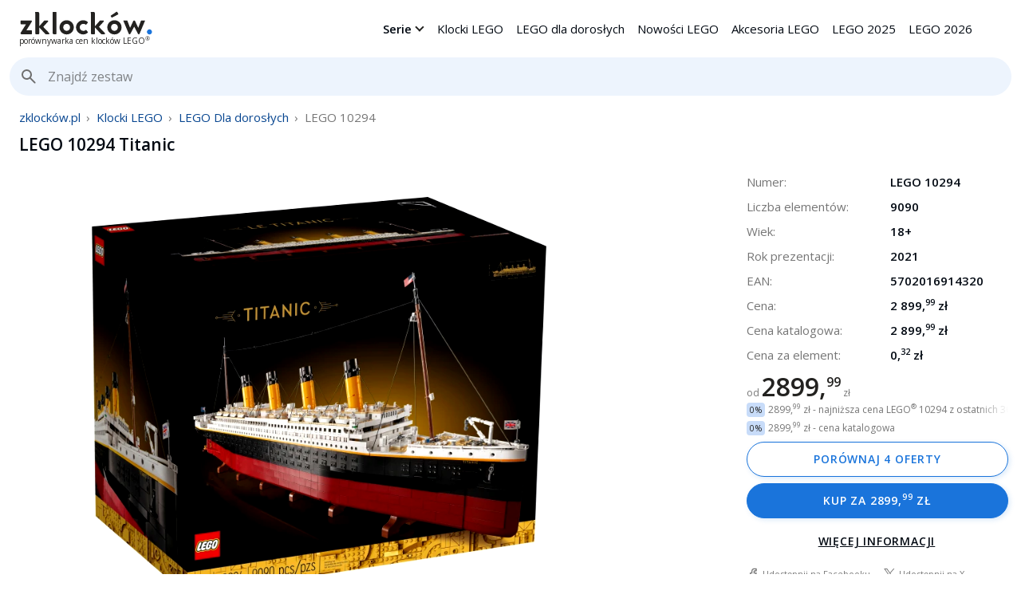

--- FILE ---
content_type: text/html;charset=utf-8
request_url: https://zklockow.pl/lego-10294-titanic
body_size: 73065
content:
<!DOCTYPE html><html lang="pl" dir="ltr"><head><script>(function(w,i,g){w[g]=w[g]||[];if(typeof w[g].push=='function')w[g].push(i)})
(window,'GTM-5MCSB3H','google_tags_first_party');</script><script>(function(w,d,s,l){w[l]=w[l]||[];(function(){w[l].push(arguments);})('set', 'developer_id.dYzg1YT', true);
		w[l].push({'gtm.start':new Date().getTime(),event:'gtm.js'});var f=d.getElementsByTagName(s)[0],
		j=d.createElement(s);j.async=true;j.src='/2mgz/';
		f.parentNode.insertBefore(j,f);
		})(window,document,'script','dataLayer');</script><link rel="preconnect" href="https://www.googletagmanager.com" crossorigin><link rel="preconnect" href="https://ajax.googleapis.com" crossorigin><link rel="preconnect" href="https://fonts.googleapis.com">
<link rel="preconnect" href="https://fonts.gstatic.com" crossorigin>
<link href="https://fonts.googleapis.com/css2?family=Open+Sans:wght@400;600&display=swap" rel="stylesheet"><script type="709ff1c421dabc3bcb2b31e2-text/javascript">(function(w,d,s,l,i){w[l]=w[l]||[];w[l].push({'gtm.start': new Date().getTime(),event:'gtm.js'});var f=d.getElementsByTagName(s)[0],j=d.createElement(s),dl=l!='dataLayer'?'&l='+l:'';j.async=true;j.src='https://www.googletagmanager.com/gtm.js?id='+i+dl;f.parentNode.insertBefore(j,f);})(window,document,'script','dataLayer','GTM-5MCSB3H');</script><meta property="og:locale" content="pl_PL"/><meta name="viewport" content="width=device-width, initial-scale=1"><meta http-equiv="Content-type" content="text/html; charset=utf-8"><meta name="impact-site-verification" value="ad3ed1b6-5d40-48cd-b08d-5840dbe5fc9c"><meta name="apple-mobile-web-app-title" content="zklocków.pl"><link rel="icon" type="image/png" sizes="96x96" href="https://zklockow.pl/favicon-96x96.png"><link rel="icon" type="image/png" sizes="48x48" href="https://zklockow.pl/favicon-48x48.png"><meta name="apple-mobile-web-app-capable" content="no"><meta property="og:image" content="https://zklockow.pl/img/lego-10294-titanic-1.jpg"/><meta name="description" content="Zestaw klocków LEGO 10294 Titanic ✅ najniższa cena LEGO 10294 — porównaj ✅ Klocki z 2021 roku ✅ Zestaw składa się z 9090 klocków LEGO ✅ 38 zdjęć"/><meta name="keywords" content="LEGO 10294, cena LEGO 10294, LEGO Titanic, LEGO 10294 tanio, klocki LEGO 10294, instrukcja LEGO 10294, 5702016914320, zdjęcia LEGO 10294, LEGO 10294 Titanic"/><link rel="canonical" href="https://zklockow.pl/lego-10294-titanic"><meta property="og:url" content="https://zklockow.pl/lego-10294-titanic" /><meta property="og:site_name" content="zklocków.pl" /><meta property="og:type" content="product" /><meta property="og:price:currency" content="PLN" /><meta property="og:title" content="LEGO 10294 Titanic - porównaj ceny | zklocków.pl" /><meta property="og:description" content="Zestaw klocków LEGO 10294 Titanic ✅ najniższa cena LEGO 10294 — porównaj ✅ Klocki z 2021 roku ✅ Zestaw składa się z 9090 klocków LEGO ✅ 38 zdjęć"/><script data-schema="Product" type="application/ld+json">{"@context":"https://schema.org","@type":"Product","@id":"https://zklockow.pl/lego-10294-titanic#product","name":"LEGO 10294 Titanic","image":["https://zklockow.pl/img/lego-10294-titanic-1.jpg","https://zklockow.pl/img/lego-10294-titanic-0.jpg"],"category":"LEGO","model":"10294","mpn":"10294","gtin13":"5702016914320","sku":"10294","description":"Zestaw klocków LEGO 10294 Titanic ✅ najniższa cena LEGO 10294 — porównaj ✅ Klocki z 2021 roku ✅ Zestaw składa się z 9090 klocków LEGO ✅ 38 zdjęć","brand":{"@type":"Brand","name":"LEGO"},"offers":{"@type":"AggregateOffer","url":"https://zklockow.pl/lego-10294-titanic#oferty","lowPrice":2899.99,"highPrice":2999.00,"priceCurrency":"PLN","offerCount":24,"itemCondition":"https://schema.org/NewCondition","availability":"https://schema.org/InStock"},"aggregateRating":{"@type": "AggregateRating","ratingValue": 5,"reviewCount":1}}</script><script type="application/ld+json">{"@context": "https://schema.org","@type": "FAQPage","mainEntity": [{"@type": "Question","name": "Ile klocków ma LEGO 10294 Titanic?","acceptedAnswer": {"@type": "Answer","text": "Zestaw LEGO Titanic zbudowany jest z <b>9090 klocków LEGO</b>."}},{"@type": "Question","name": "Gdzie najtaniej kupię LEGO 10294?","acceptedAnswer": {"@type": "Answer","text": "Aktualnie w najniższej cenie w <a href=\"https://zklockow.pl\">porównywarce cen klocków LEGO</a> — zklockow.pl zestaw <a href=\"https://zklockow.pl/lego-10294-titanic#oferty\">LEGO 10294</a> możesz kupić za <b>2 899,99 zł</b>."}},{"@type": "Question","name": "Ile wynosi cena katalogowa LEGO 10294?","acceptedAnswer": {"@type": "Answer","text": "Sugerowana cena katalogowa <a href=\"https://zklockow.pl/lego-10294-titanic#lego-10294\">LEGO 10294</a> wynosi <b>2 899,99 zł</b>."}},{"@type": "Question","name": "Jaki jest kod EAN LEGO 10294 Titanic?","acceptedAnswer": {"@type": "Answer","text": "Kod EAN <a href=\"https://zklockow.pl/lego-10294-titanic#lego-10294\">LEGO Titanic</a> to <b>5702016914320</b>."}},{"@type": "Question","name": "Gdzie znajdę instrukcję LEGO 10294?","acceptedAnswer": {"@type": "Answer","text": " <a href=\"https://zklockow.pl/lego-10294-titanic#instrukcja\">Instrukcję LEGO 10294</a> znajdziesz na <a href=\"https://zklockow.pl/click/[base64]/lego-10294-titanic\" rel=\"noopener noreferrer nofollow\" target=\"_blank\" title=\"Instrukcja LEGO 10294\">oficjalnej stronie LEGO</a>."}}]}</script><script data-schema="BreadcrumbList" type="application/ld+json">{"@context":"http://schema.org","@type":"BreadcrumbList","itemListElement":[{"@type":"ListItem","position":1,"item":"https://zklockow.pl","name":"zklocków.pl"},{"@type":"ListItem","position":2,"item":"https://zklockow.pl/lego","name":"Klocki LEGO"},{"@type":"ListItem","position":3,"item":"https://zklockow.pl/dla-doroslych-lego","name":"LEGO Dla dorosłych"},{"@type":"ListItem","position":4,"item":"https://zklockow.pl/lego-10294-titanic","name":"LEGO 10294"}]}</script><title>LEGO 10294 Titanic - porównaj ceny | zklocków.pl</title><style>:root{--co_main:#1A74DB;--co_light:#EDF4FD;--co_light_3:#C8DCF9;--co_dark:#084690;--co_y:#ffd502;--co_y_light:#FFF9D6;--te_main:#020912;--te_dark:#232220;--te_light:#6f6f6f;--te_white:#767676;--co_promo:#007D53;--co_border:1px solid #eeeeee;--co_light_shadow:rgba(26, 116, 219, 0.16) 2px 2px 6px;--wi_page:1360px;--bo_radius:6px}.drop{position:fixed;top:0;left:0;right:0;bottom:0;z-index:9999;background-color:#000;opacity:.6;height:100%;width:100%;display:none}#mm{float:left;width:calc(100% - 230px)}.mmm{display:block}.mm{float:left}#mm .hhh_o,#mm .hhh_c{display:none}@media only screen and (min-width:767px){.mm>.Hea{display:none}.mm{margin:16px 16px 16px 24px;height:40px;overflow:hidden;float:right}.mm>a{display:inline-block;line-height:40px;padding:0 8px;position:relative;float:left}.mm label.ome{padding:0 24px 0 8px;font-weight:600;display:inline-block;line-height:40px;position:relative;float:left}.mm>a.Be{display:none}.mm a:hover{color:var(--co_main)}.mm>div{float:left;display:inline-block}.ome::after{position:absolute;content:" ";border:solid #232220;border-width:0 2px 2px 0;padding:3px;top:18px;right:18px;top:14px;right:10px;transform:rotate(45deg);-webkit-transform:rotate(45deg)}.mm .ome:hover::after{border:solid var(--co_main);border-width:0 2px 2px 0}.mm .ome:hover{color:var(--co_main)}.mm .ome_data{display:none;width:100%;padding:0 0 16px 0;background-color:#fff;float:left;overflow:hidden;position:absolute;top:72px;left:0;z-index:99999999999999;border-radius:var(--bo_radius)}#mm .mmm_cc{position:absolute;padding:24px;height:24px;width:24px;line-height:24px;text-align:center;cursor:pointer;display:block;top:0;right:0}#mm .mmm_cc path{fill:#232220}#mm .mmm_cc:hover path{fill:var(--co_main)}#mmm_0:checked ~ .drop{display:block}#mmm_1:checked ~ .drop{display:block}#mmm_2:checked ~ .drop{display:block}#mmm_0:checked ~ .ome_data{display:block}#mmm_1:checked ~ .ome_data{display:block}#mmm_2:checked ~ .ome_data{display:block}#mmm_c:checked ~ .ome_data{display:none}#mmm_c:checked ~ .ome{display:block}#mmm_c:checked ~ .drop{display:none}}@media only screen and (max-width:766px){#mm{width:unset;float:right}.mmm{display:none;position:fixed;left:0;top:0;right:0;bottom:0;background-color:#fff;z-index:9999999}.mm{width:100%;height:100%;overflow-y:scroll;position:absolute;top:0;left:0;right:0;bottom:0}#mm .hhh_o,#mm .hhh_c{position:relative;padding:24px;height:24px;width:24px;line-height:24px;text-align:center;cursor:pointer;float:right;display:block}#mm .hhh_c{display:block;cursor:pointer;opacity:1;position:fixed;right:0;top:0;z-index:99999;padding:24px;color:#232220;background:radial-gradient(circle at top right,#fff 0,hsla(0,0%,100%,.95) 60%,hsla(0,0%,100%,0) 80%);margin:0}#mm .hhh_o>svg,#mm .hhh_c>svg{width:24px;height:24px}#mm .hhh_o path,#mm .hhh_c path{fill:#232220}#mm .hhh_o:hover path,#mm .hhh_c:hover path{fill:var(--co_main)}.mm>div{width:100%;height:unset}.mm>div:last-child{padding-bottom:50vh}.mm label.ome{display:none}.mm .ome_data{display:block;width:100%;margin:0;float:left}.mm .ome_data .ColLis{column-count:1;-webkit-column-count:1;-moz-column-count:1;margin:0;width:100%}.mm .ome_data a,.mm a{line-height:24px;width:calc(100% - 24px);height:24px;margin:0 0 0 24px;float:left;padding:8px 0;display:inline-block}.mm .ome_data a.ZoWie,.mm a.ZoWie{line-height:30px;width:unset;height:unset;margin:0;float:right;padding:0}.mm .ome_data>a:hover,.mm a:hover{color:var(--co_main)}#mm .mmm_cc{display:none}#hhh_o:checked ~ .mmm{display:block}#hhh_c:checked ~ .mmm{display:none}#mmm_0:checked ~ .ome{display:none}#mmm_1:checked ~ .ome{display:none}#mmm_2:checked ~ .ome{display:none}}.s1{float:left;z-index:900;width:calc(100% - 24px);margin:0 12px}.s2 button,.s2 input,.s2 optgroup,.s2 select,.s2 textarea{font:inherit;margin:0}.s2 optgroup{font-weight:700}.s2 button,.s2 input{overflow:visible}.s2 button,.s2 select{text-transform:none}.s2 [type=reset],.s2 [type=submit],.s2 button,.s2 html [type=button]{-webkit-appearance:none;-moz-appearance:none;float:right}.s2 [type=button]::-moz-focus-inner,.s2 [type=reset]::-moz-focus-inner,.s2 [type=submit]::-moz-focus-inner,.s2 button::-moz-focus-inner{border-style:none;padding:0}.s2 fieldset{border:1px solid silver;margin:0 2px;padding:.35em .625em .75em}.s2 legend{-webkit-box-sizing:border-box;box-sizing:border-box;color:inherit;display:table;max-width:100%;padding:0;white-space:normal}.s2 textarea{overflow:auto}.s2 [type=checkbox],.s2 [type=radio]{-webkit-box-sizing:border-box;box-sizing:border-box;padding:0}.s2 [type=number]::-webkit-inner-spin-button,.s2 [type=number]::-webkit-outer-spin-button{height:auto}.s2 [type=search]{-webkit-appearance:none;-moz-appearance:none}.s2 [type=search]::-webkit-search-cancel-button,.s2 [type=search]::-webkit-search-decoration{-webkit-appearance:none;-moz-appearance:none}.s2 ::-webkit-input-placeholder{color:inherit;opacity:.54}.s2 ::-webkit-file-upload-button{-webkit-appearance:none;-moz-appearance:none;font:inherit}.s2{position:relative;width:100%}.typeahead__query{position:relative;z-index:2;width:100%}.tfl{position:relative;z-index:1}.tfl button{min-width:100%;white-space:nowrap}.tfl button:after{display:inline-block;margin-left:4px;width:0;height:0;content:"";border:4px solid;border-right-color:transparent;border-bottom-color:transparent;border-left-color:transparent}.s3{display:-webkit-box;display:-webkit-flex;display:-ms-flexbox;display:flex;position:relative;width:100%}.s3 .typeahead__hint,.s3 [contenteditable],.s3 input,.s3 textarea{display:block;width:100%;padding:10px;background-color:#fff;color:var(--te_dark);-webkit-appearance:none;-moz-appearance:none;outline:0;-webkit-box-sizing:border-box;box-sizing:border-box;height:40px;font-size:16px;line-height:20px;border:0;border-radius:0}.s3 input[type=search],.s3 input[type=search]::-webkit-search-cancel-button{-webkit-appearance:none;-moz-appearance:none}.s3 input[type=search]::-ms-clear{display:none;width:0;height:0}.s2.hint .typeahead__query>:last-child,.typeahead__hint{background:#fff}.s2 .s3 .typeahead__hint,.s2 .s3 .typeahead__label-container,.s2 .s3 [contenteditable],.s2 .s3 input,.s2 .s3 textarea{padding:0 40px}.s2.filter .tfl,.tfl:active,.tfl:focus,.tfl:hover{z-index:1001}.typeahead__dropdown,.typeahead__list{position:absolute;left:0;z-index:1000;min-width:160px;text-align:left;background-color:#fff;background-clip:padding-box;width:calc(100% - 24px);overflow:hidden;padding:16px 16px 8px 8px;margin-top:8px;border-radius:var(--bo_radius)}.typeahead__result.detached .typeahead__list{position:relative;z-index:1041;top:initial;left:initial}.typeahead__dropdown{right:0;left:initial;z-index:1001}.typeahead__list>li{position:relative;float:left;clear:unset;margin:0}.typeahead__list>li.typeahead__group{display:none}.typeahead__list>li.typeahead__group-serie>a,.typeahead__list>li.typeahead__group-tematy>a{display:inline-block;float:left;overflow:hidden;margin:0 0 8px 8px;border-radius:16px;line-height:32px;font-weight:600;padding:0 12px;font-size:13px;background:#f2f2f2}.typeahead__list>li.typeahead__group-serie>a>strong,.typeahead__list>li.typeahead__group-tematy>a>strong{font-weight:300}.typeahead__list>li.typeahead__group-serie>a:hover,.typeahead__list>li.typeahead__group-tematy>a:hover{opacity:unset;color:#fff;background-color:var(--co_dark)}.typeahead__list>li.typeahead__group-serie>a:hover>strong,.typeahead__list>li.typeahead__group-tematy>a:hover>strong{color:#fff}.s2.backdrop+.typeahead__backdrop,.s2.filter .typeahead__dropdown,.s2.hint .typeahead__hint,.s2.result .typeahead__list{display:block}.s2 .typeahead__dropdown,.s2 .typeahead__hint,.s2 .typeahead__list,.s2+.typeahead__backdrop{display:none}.typeahead__cancel-button{-webkit-user-select:none;-moz-user-select:none;-ms-user-select:none;user-select:none;position:absolute;right:0;cursor:pointer;padding:12px;visibility:hidden;height:16px;width:16px;background-color:#fff;z-index:1;border-top-right-radius:20px;border-bottom-right-radius:20px}.typeahead__cancel-button svg{fill:#232220;height:16px;width:16px}.typeahead__cancel-button:hover{fill:#ffffff;opacity:.94}.s2.cancel:not(.loading) .typeahead__cancel-button,.typeahead__label .typeahead__cancel-button{visibility:visible}.s2.cancel:not(.loading) .typeahead__cancel-button:hover,.typeahead__label .typeahead__cancel-button:hover{color:var(--co_main);fill:var(--co_main)}.s2.loading .typeahead__query:after,.s2.loading .typeahead__query:before{-webkit-transition:linear,opacity .2s;-o-transition:linear,opacity .2s;transition:linear,opacity .2s;position:absolute;z-index:3;content:"";top:0;right:0;margin:10px;width:20px;height:20px;-webkit-box-sizing:border-box;box-sizing:border-box;border-radius:14px;border-style:solid;border-width:2px}.s2.loading .typeahead__query:before{border-color:var(--te_dark)}.s2.loading .typeahead__query:after{-webkit-animation:.6s linear infinite button-spin;animation:.6s linear infinite button-spin;border-color:#fff transparent transparent;-webkit-box-shadow:0 0 0 1px transparent;box-shadow:0 0 0 1px transparent}@-webkit-keyframes button-spin{from{-webkit-transform:rotate(0);transform:rotate(0)}to{-webkit-transform:rotate(360deg);transform:rotate(360deg)}}@keyframes button-spin{from{-webkit-transform:rotate(0);transform:rotate(0)}to{-webkit-transform:rotate(360deg);transform:rotate(360deg)}}.typeahead__label-container{list-style:none;position:absolute;padding-top:calc(1rem * .375);padding-left:6px;width:100%;-webkit-flex-wrap:wrap;-ms-flex-wrap:wrap;flex-wrap:wrap;display:-webkit-box;display:-webkit-flex;display:-ms-flexbox;display:flex}.typeahead__label{display:-webkit-box;display:-webkit-flex;display:-ms-flexbox;display:flex;font-size:calc(1rem * .875);position:relative;background:#ecf5fc;border:1px solid #c2e0ff;padding-left:4px;border-radius:2px;margin-right:4px;margin-bottom:calc(1rem * .375)}.typeahead__label>*{-webkit-align-self:center;-ms-flex-item-align:center;align-self:center}.typeahead__label .typeahead__cancel-button{right:4px;line-height:normal;height:auto;position:static;padding-top:calc(1rem * .25 - 1px);padding-bottom:calc(1rem * .25 + 1px);padding-left:6px;padding-right:6px;margin-left:4px;font-size:calc(1rem * .875);border-left:1px solid #eee}.typeahead__label .typeahead__cancel-button:hover{background-color:#d5e9f9}li.typeahead__group-produkty{width:100%}li.typeahead__group-produkty>a{display:block;padding:6px 0;margin:0 0 0 8px;width:calc(100% - 8px);clear:both;float:left;position:relative;border-bottom:1px solid #f4f4f4}li.typeahead__group-produkty:last-child>a{border-bottom:0}li.typeahead__group-produkty>a .img{width:64px;margin:0 5px 0 0;float:left}li.typeahead__group-produkty>a .name{font-weight:600;float:left;text-align:left;font-size:13px;color:var(--te_dark);text-decoration:none;width:calc(100% - 69px)}li.typeahead__group-produkty>a .name>strong{font-weight:300}li.typeahead__group-produkty>a .data{float:left;width:calc(100% - 69px);color:var(--te_dark);line-height:21px;font-size:12px;font-weight:600}li.typeahead__group-produkty>a .data>.what{float:left;padding-right:6px;font-weight:300}li.typeahead__group-produkty>a .data>.value{float:left;padding-right:12px}.search_result>.no_result{line-height:1.4;font-weight:300;float:left;text-align:left;font-size:14px;letter-spacing:1px;text-decoration:none;overflow:hidden;margin:0 0 8px 8px}.s2 .s3 input{border-radius:20px;background-color:var(--co_light)}.s3 .s4{position:absolute;left:0;padding:10px;height:20px;width:20px;background-color:transparent;top:0;overflow:hidden}.s3 .s4 svg{fill:var(--te_light);width:20px;height:20px}@media (min-width:768px){.s3 .typeahead__hint,.s3 [contenteditable],.s3 input,.s3 textarea{height:48px}.s2 .s3 .typeahead__hint,.s2 .s3 .typeahead__label-container,.s2 .s3 [contenteditable],.s2 .s3 input,.s2 .s3 textarea{padding:0 48px}.s2 .s3 input{border-radius:24px}.s3 .s4{padding:12px}.s3 .s4 svg{width:24px;height:24px}.typeahead__cancel-button{padding:14px;height:20px;width:20px;border-top-right-radius:24px;border-bottom-right-radius:24px}.typeahead__cancel-button svg{height:20px;width:20px}.s2.loading .typeahead__query:after,.s2.loading .typeahead__query:before{margin:14px}}*{outline:0}ul{list-style:none;margin:0;padding:0}input[type=radio]{display:none}a,label{color:var(--te_main);text-decoration:none;cursor:pointer;outline:0}sup{vertical-align:super;font-size:.7em;line-height:0}b,strong{font-weight:600}ul,ul>li{float:left;clear:both}.c1{border-radius:var(--bo_radius);float:left;width:calc(100% - 32px);margin:24px 8px 0;background-color:var(--co_light);padding:0 8px 16px}.c1>.container{width:calc(100% - 8px);padding:16px 0 0 8px}.c1 .Pro::after{content:none}.c1 .Pro .x1{padding:0 8px;width:calc(100% - 16px)}.c1 .Pro .da{width:calc(100% - 16px);color:var(--te_white);padding:8px}.y1{position:absolute;left:0;top:16px;float:left;height:23px;line-height:23px;color:var(--te_main);background-color:var(--co_light);text-align:center;font-size:10px;text-transform:uppercase;z-index:1;letter-spacing:1px;padding:0 8px;font-weight:600}.x1{overflow:hidden;height:72px;line-height:18px;color:#222;font-size:13px;font-weight:600;float:left;width:100%}.x1>.x2{float:left;font-size:12px;text-transform:uppercase;color:var(--te_white);font-weight:300;width:100%;height:18px;overflow:hidden}.x1>.x3{display:block;width:100%;color:var(--co_dark);font-size:13px;height:18px;float:left;letter-spacing:.4px}.x1.x1a{height:unset;max-height:84px;line-height:21px;font-size:15px}.x1.x1a>.x2{font-size:13px;height:21px}.x1.x1a>.x3{display:inline-block;width:unset;color:var(--te_main);font-size:13px;height:21px;padding:0 8px;border-radius:4px;margin-right:8px;background-color:var(--co_light);color:#fff;background-color:var(--co_dark)}.v1{float:left;line-height:17px;margin-top:6px;font-size:12px;color:var(--te_white)}.v1>.v2{clear:left;float:left;display:inline-block;font-weight:600;padding-right:8px}.v1>.v2>span{float:left;display:inline-block;font-weight:300;padding-right:4px}.p1{width:100%;color:var(--te_white);font-size:11px;float:left}.p1>.p2{width:100%;float:left}.p1>.p2>span{font-size:24px;line-height:24px;display:inline-block;font-weight:600;color:#232220}.p1>.p2>span>sup{font-size:.5em}.p1>.p3{width:100%;float:left;height:18px;line-height:18px;margin-top:5px}.p1>.p3>.p4{padding:0 4px;color:var(--te_dark);border-radius:4px;margin-right:4px;background-color:var(--co_light);display:inline-block;font-size:10px;letter-spacing:.6px}.p1>.p3>.p4.p4-1{background-color:var(--co_light_3)}.p1>.p3>.p5{text-decoration:line-through}.p1>.p3>.p6{display:inline-block;line-height:20px;height:20px;position:absolute;margin-left:4px}.p1>.p3>.p6>svg{height:16px;width:16px;display:inline-block;margin:1px}#ProDat .p1{width:calc(100% - 32px);margin:12px 16px 0;font-size:12px}#ProDat .p1>.p2>span{font-size:32px}#ProDat .p1>.p3{height:unset}.just{float:left;position:relative;width:100%}.Op sup,.pp sup{font-size:.5em}#header{width:100%;background-color:#fff;z-index:9999;float:left;height:72px}.ll{margin:10px 0 0 24px;height:44px;float:left;max-width:206px;outline:0}.ll svg{height:33px;float:left;clear:left;margin:2px 0 3px}.ll strong{font-size:10px;font-weight:300;line-height:6px;color:#232220;float:left;clear:left}.ll:hover strong{fill:var(--co_main);color:var(--co_main)}.iw{position:relative;width:100%;float:left;text-align:center}.iw>.img{border:0;max-width:100%;max-height:100%;margin:0 auto;vertical-align:middle;display:inline-block;filter:contrast(115%);float:left;width:100%;height:auto;aspect-ratio:attr(width)/attr(height)}a.gallery:hover{opacity:.8}.h2{font-size:22px;margin:10px 10px 0;font-weight:600;clear:both;line-height:1.1;display:block}.list{float:left;width:100%;position:relative;overflow:hidden;margin:8px 0 0}body{color:var(--te_main);background-color:#fff;font-family:"Open Sans",arial,helvetica,sans-serif;overflow-x:hidden;text-align:left;font-weight:300;position:relative;line-height:1.32;font-size:15px;margin:0;-webkit-text-size-adjust:none;width:100%}#con{overflow-x:hidden;position:relative;margin:0;width:100%;min-width:320px;float:left;padding:0;background-color:#fff}.Wra{max-width:var(--wi_page);width:100%;margin:0 auto;position:relative}.S{font-weight:600}.Ads{width:calc(100% - 32px);padding:24px 16px 0;text-align:center;float:left;overflow:hidden;clear:both;min-height:250px}@media screen and (max-width:960px){.Ads{min-height:100px}}.LisPro{float:left;width:100%;margin-top:8px;position:relative}.ModCon{width:100%;float:left}.ModCol{width:100%;float:left;background:#037a96;background:linear-gradient(160deg,#037a96 0,#27b7d7 100%)}.ModWhi{width:100%;float:left;background-color:#fff}.Lis{float:left;clear:left;position:relative;margin:0 24px;width:calc(100% - 48px)}.LinLis>a{width:100%;padding:8px 0;display:inline-block}.BloLis>a{padding:10px 0}.LinLis.Map>a{padding:12px 0;line-height:16px}.LinLis>a:hover{color:var(--co_main)}.ImgLis{margin:8px 8px 0 0;width:calc(100% - 8px)}.ImgLis>a{width:96px;height:72px;display:inline-block;margin:8px 0 0 8px;border:var(--co_border);border-radius:var(--bo_radius);overflow:hidden;padding:4px}.ColLis{column-count:5;column-gap:0;-moz-column-count:5;-moz-column-gap:0px;-webkit-column-count:5;-webkit-column-gap:0px}.Col_5{float:left;width:20%}.Car,.Card{float:left;width:100%;margin-top:24px;background-color:#fff;padding-bottom:24px}.Hea:first-child{padding-top:16px}.Car.B{float:left;width:100%;margin-top:24px;background-color:#000;padding-bottom:24px}.ModWhi .Car{margin-top:0}.Car ul{width:100%;line-height:1.8;float:left;clear:left;list-style:disc;padding-bottom:8px}.Car ul>li{float:left;clear:left;margin:8px 24px 0 40px;width:calc(100% - 64px);font-size:15px}.Car ul>li span{font-weight:600}.Tag{float:left;text-align:left;width:calc(100% - 40px);margin:0 24px 0 16px}.Tag>a{margin:8px 0 0 8px;background-color:#fff;float:left;position:relative;padding:0 8px;color:var(--co_dark);border-radius:4px;font-weight:600;display:inline-block;line-height:26px;height:26px;border:1px solid rgba(62,69,81,.1);font-size:13px}.Tag>a:hover{color:#fff;background-color:var(--co_dark);border:1px solid var(--co_dark)}@media only screen and (max-width:960px){.ColLis{column-count:4;-webkit-column-count:4;-moz-column-count:4}.Col_5{width:25%}}@media only screen and (max-width:740px){.ColLis{column-count:3;-webkit-column-count:3;-moz-column-count:3}.Col_5{width:33.33%}}@media only screen and (max-width:560px){.ColLis{column-count:2;-webkit-column-count:2;-moz-column-count:2}.Col_5{width:50%}}@media only screen and (max-width:360px){.ColLis{column-count:1;-webkit-column-count:1;-moz-column-count:1}.Col_5{width:100%}}.scroll_wr{position:relative;padding:0;width:100%;float:left;overflow:hidden;height:366px}.scroll_nav{overflow-x:auto;overflow-y:hidden;-webkit-overflow-scrolling:touch;white-space:nowrap;position:relative;font-size:0}.js .scroll_nav{-ms-overflow-style:-ms-autohiding-scrollbar}.js .scroll_nav::-webkit-scrollbar{display:none}.scroll_content{float:left;transition:transform .2s ease-in-out;position:relative}.scroll_content-no-transition{transition:none}.scroll_btn_i{border-radius:6px;border:1px solid var(--co_main);box-shadow:var(--co_light_shadow);width:32px;height:32px;padding:3px;fill:var(--co_main);margin-top:123px;background:#fff;margin-left:8px}.scroll_btn_i_l,.scroll_btn_i_r{margin-top:14px}.scroll_btn{-webkit-appearance:none;padding:0;border:0;position:absolute;top:0;bottom:0;opacity:0;transition:opacity .3s;width:16px;background-color:transparent}.scroll_btn:focus{outline:0}.scroll_btn:hover{cursor:pointer}.scroll_btn_l{left:0}[data-overflowing=both]~.scroll_btn_l,[data-overflowing=left]~.scroll_btn_l{opacity:1}.scroll_btn_r{right:0}[data-overflowing=both]~.scroll_btn_r,[data-overflowing=right]~.scroll_btn_r{opacity:1}.scroll_btn_r>svg.scroll_btn_i{margin-left:-32px}@media (pointer:coarse){.scroll_btn{display:none}}.Pro{position:relative;cursor:pointer;text-align:left;display:inline-block;width:208px;height:366px;white-space:normal;font-size:13px;margin:0;overflow:hidden}.Pro::after{content:"";position:absolute;top:0;right:0;width:1px;height:100%;background:linear-gradient(to bottom,#fff,#d8d8d8,#fff)}.scroll_content .Pro:last-child::after{content:none}.Pro.TePro{border:1px solid #fff;width:auto;cursor:default}.Pro.TePro>span{float:left;width:auto;height:268px;line-height:268px;color:var(--te_white);text-align:center;font-weight:300;font-size:56px}.Pro a{float:left;width:100%}.Pro .x1{padding:0 16px;width:calc(100% - 32px)}.Pro .p1>.p2{height:25px}.Pro .da{width:calc(100% - 32px);color:var(--te_white);height:71px;padding:8px 16px;font-size:11px}.Pro img{filter:contrast(115%);float:left;width:192px;border:0;height:192px;margin:8px;overflow:hidden;border-radius:6px}.Pro:hover a>img{transition:transform .2s}.Pro>.Mo{position:relative;cursor:pointer;text-align:center;width:100%;height:100%;white-space:normal;padding:0;float:left}.Pro>.Mo>svg{margin:110px 72px;fill:var(--co_dark);width:48px;height:48px;float:left}.Pro:hover>.Mo>svg{fill:var(--co_main)}.WrScrLin{width:100%;position:relative;float:left;overflow:hidden;height:62px}.Car.Sta{padding-bottom:0}.Car.End{margin-top:0}.Hea,.Hea2,.Par{width:calc(100% - 48px);float:left;clear:left}.Hea,.Hea2{padding:24px 24px 0;margin:0}.Par{line-height:1.8;font-size:14px;font-weight:300;margin:8px 24px}.Car .Par:first-child{margin:24px 24px 8px}.Par.G{width:calc(100% - 100px);background-color:#f2f4f8;padding:8px 12px 8px 40px;color:var(--co_dark);position:relative;margin:8px 24px 0;font-size:13px}.Par.G svg{fill:var(--co_dark);width:24px;position:absolute;left:9px;top:8px}.Par.S{font-size:13px;margin:16px 24px;font-weight:300}.Par.A{margin:16px 24px 0}.Par.C{margin:4px 24px 8px}.Par.I{color:var(--te_white);margin:0 24px}.Par.F{margin:24px;font-size:12px;max-width:640px}.Par>a{text-decoration:underline;font-weight:600}.Par>a:hover{color:var(--co_main)}.Par.F>a{display:inline;text-decoration:none;color:var(--te_light)}.Par.CerTex{max-width:640px;text-align:center;color:#fff;font-size:14px;margin-top:6px}.Hea{font-size:22px;font-weight:600;line-height:1.5}.Hea2{font-size:16px;font-weight:600;line-height:1.8}.Hea.P{padding-bottom:8px}.Car.B>.Hea{color:#fff}.Car.B>.Wro>.Hea{text-align:center;font-size:23px;color:#fff}.Car.B>.Hea>span.Cen{color:#ff6400}.Car.B>.Hea>span.All{color:#ff5a00}.Wro{max-width:360px;margin:0 auto;width:100%;text-align:center}.CerCer{float:left;width:100%}@media only screen and (min-width:800px){.CerCer>.Car{float:left;width:calc(33.33% - 16px);margin-right:24px}.CerCer>.Car:last-of-type{margin-right:0}}.Cer{position:relative;width:100%;height:24px;background-color:#000;z-index:1}.Cer::after{position:absolute;width:100%;height:100%;content:'';background-color:inherit;top:0;right:0;bottom:0;left:0;z-index:-1;transform-origin:top left;transform:skewY(1deg)}.CerBut{border-radius:6px;font-size:15px;width:calc(100% - 48px);margin:16px 24px 24px;line-height:48px;text-align:center;float:right;clear:both;font-weight:700;color:#000;background-color:#fff;max-width:480px}.CerBut:hover{background-color:#f5f5f5}.CerSvg{display:inline-block;margin:12px auto 0;text-align:center;max-width:110px;height:50px}.CerSvg>svg{float:left;width:100%;max-height:50px}.Mor{line-height:20px;float:left;color:var(--co_dark);border-top:1px solid #f2f2f2;text-align:center;width:100%;text-transform:uppercase;cursor:pointer;font-size:14px;height:20px;padding:14px 0;background:#fff}.Mor span{display:inline-block;line-height:20px;height:20px;position:relative;padding-right:24px}.Mor svg{position:absolute;fill:var(--co_dark);right:-6px;top:-5px;height:28px;width:28px}.Mor.T{margin-top:24px}.Mor:hover{color:var(--co_main)}.Mor:hover svg{fill:var(--co_main)}#cookies_alert{opacity:1;position:fixed;bottom:0;left:0;right:0;width:100%;z-index:99999;background-color:#fff;border-top:1px solid #f2f2f2}#CookieAlertClose{clear:none}.Li{float:left;margin:16px 24px 16px 16px;width:calc(100% - 40px)}.Li>a{width:calc(100% - 8px);padding:8px 0 8px 8px;display:inline-block}.Mo{float:left;width:100%}#Fo{background-color:var(--co_light);margin-top:48px}#So{text-align:center}#So>a{text-align:center;display:inline-block;width:40px;height:40px;margin:24px;float:left}#So>a>svg{fill:rgba(255,255,255,0.92)}#Fo p{margin:16px 24px 84px;font-size:12px;max-width:640px;width:calc(100% - 48px);float:left;line-height:1.5;font-weight:300}#So>a:hover>svg{fill:rgba(255,255,255,0.64)}#Bm{float:left;width:100%;padding-bottom:16px}.scroll_content>a{border-radius:17px;line-height:34px;padding:0 16px;font-size:12px;background-color:#fff;font-weight:700;color:rgba(0,0,0,.84);border:1px solid #d8d8d8;margin:16px 8px 16px 0;display:inline-block}.scroll_content>a:last-child{margin:16px 8px 16px 0}.scroll_content>a:first-child{margin:16px 8px}.scroll_content>span{display:inline-block;margin:16px 16px 16px 24px;line-height:28px;font-weight:600;font-size:16px}.scroll_content>a:hover{color:var(--co_main)}.scroll_content>a:hover>svg{fill:var(--co_dark)}@media only screen and (max-width:767px){.Ads{padding:12px 16px 0}}@media only screen and (max-width:1280px){.scroll_btn{background:0 0}}#ColR{float:right;background-color:var(--co_light);border-radius:var(--bo_radius);margin:0 8px;width:calc(100% - 16px)}@media only screen and (min-width:767px){#ColR{width:300px;margin-top:16px}#ColL{width:calc(100% - 316px);margin-top:16px}}.Tim{color:#666;font-size:12px;float:left;margin:16px 24px 0;width:calc(100% - 48px);line-height:1.8}.TexWra{margin:0 auto;width:100%;max-width:640px}.TexWra>.Par{line-height:1.8;font-size:14px;text-align:left}.TexWra .Par:last-of-type{margin-bottom:24px}.GoT{line-height:48px;height:48px;overflow:hidden;min-width:calc(50% - 76px);font-size:16px;font-weight:600;padding:0 12px 0 64px;float:left;position:relative;text-align:left;margin-top:16px}.GoT.R{padding:0 64px 0 12px;text-align:right;float:right}.GoT>svg{position:absolute;width:32px;height:32px;top:0;padding:8px 16px}.GoT.L>svg{left:0}.GoT.R>svg{right:0}.ImgM{float:left;margin:0 8px 24px;width:calc(100% - 16px);max-width:calc(100% - 16px);overflow:hidden;border-radius:var(--bo_radius)}.ResAd{width:calc(100% - 32px);height:120px}.ZoWie{color:var(--co_dark);float:right;font-size:14px;line-height:30px;font-weight:600;padding-left:8px}.ZoWie>span{color:var(--co_dark);float:left;font-size:14px;line-height:30px;font-weight:600}.ZoWie>svg{fill:var(--co_dark);float:right;margin:5px 0 5px 8px;width:20px;height:20px}.ZoWie:hover>span{color:var(--co_main)}.ZoWie:hover>svg{fill:var(--co_main)}#LastSeen{float:left;width:100%}.ColBox{float:left;width:calc(100% - 8px);padding-bottom:24px;background-color:var(--co_light);border-radius:var(--bo_radius);margin:16px 0 0 8px}#ColAll{width:988px;float:left}#ColM{width:688px;float:right}#ColS{width:300px;float:left}@media only screen and (max-width:988px){#ColAll{max-width:100%;width:688px;float:unset;margin:0 auto}#ColM{width:100%}#ColS{width:100%;float:left}.ColBox{width:calc(100% - 16px);margin:16px 8px 0}}ul.lista ul.lista{margin-right:0;width:calc(100% - 24px)}.ColBox .lista a{margin:12px 0 0;line-height:22px}.info-icon{display:inline-block;line-height:20px;height:20px;position:absolute;margin-left:4px}.info-icon>svg{height:16px;width:16px;display:inline-block;margin:1px}.tooltip{position:fixed;z-index:9999;max-width:320px;width:calc(100vw - 48px);left:50%;top:50%;transform:translate(-50%,-50%);padding:24px;background:#fff;color:#6f6f6f;box-shadow:0 8px 24px rgba(0,0,0,.35);text-align:center;float:left}.tooltip[data-hidden=true]{display:none}.b1{float:left;margin:12px 16px 0;width:calc(100% - 32px);font-size:14px;line-height:1.5}.b1 a{flex:0 0 auto;white-space:nowrap;color:var(--co_dark);text-decoration:none;position:relative;padding-right:16px}.b1 b{flex:0 0 auto;white-space:nowrap;color:var(--te_white);text-decoration:none;font-weight:300}.b1 a::after{content:"›";position:absolute;right:4px;color:var(--te_white)}.b1 a:hover{color:var(--co_main)}@media (min-width:768px){.b1{flex-wrap:wrap;overflow-x:visible;margin:16px 24px 0;width:calc(100% - 48px);font-size:15px}}.a1{position:relative;--fade:40px;--ml:0px;--mr:var(--fade);-webkit-mask-image:linear-gradient(to right,transparent 0,#000 var(--ml),#000 calc(100% - var(--mr)),transparent 100%);mask-image:linear-gradient(to right,transparent 0,#000 var(--ml),#000 calc(100% - var(--mr)),transparent 100%);-webkit-mask-repeat:no-repeat;mask-repeat:no-repeat;-webkit-mask-size:100% 100%;mask-size:100% 100%;display:block;white-space:nowrap;overflow-x:auto;-webkit-overflow-scrolling:touch;scrollbar-width:none}.a1::-webkit-scrollbar{display:none}.a1.a2{overflow:hidden;scroll-behavior:smooth;position:relative}.a1.a2 .a3{display:inline-flex;gap:8px;overflow-x:auto;-webkit-overflow-scrolling:touch;scrollbar-width:none;white-space:nowrap;background:inherit}.a1.a2 .a3::-webkit-scrollbar{display:none}.a1.a2 .a3>.g1-thumb{flex:0 0 auto}.a1.a2 .a2-arrow{display:none}@media (min-width:768px),(pointer:fine){.a1.a2 .a2-arrow{position:absolute;top:50%;transform:translateY(-50%);width:40px;height:40px;border-radius:50%;background:rgba(255,255,255,.9);border:1px solid rgba(0,0,0,.15);box-shadow:0 2px 8px rgba(0,0,0,.15);display:flex;align-items:center;justify-content:center;cursor:pointer;user-select:none;opacity:0;pointer-events:none;transition:opacity .2s,background .2s,transform .15s;z-index:5}.a1.a2 .a2-prev{left:8px}.a1.a2 .a2-next{right:8px}.a1.a2 .a2-arrow:hover{background:#fff}.a1.a2 .a2-arrow:active{transform:translateY(-50%) scale(.97)}.a1.a2 .a2-arrow::before{content:"";width:18px;height:18px;display:block;background:currentColor;-webkit-mask-size:contain;mask-size:contain;-webkit-mask-repeat:no-repeat;mask-repeat:no-repeat;-webkit-mask-position:center;mask-position:center}.a1.a2 .a2-prev::before{-webkit-mask-image:url("data:image/svg+xml,%3Csvg viewBox='0 0 24 24' xmlns='http://www.w3.org/2000/svg'%3E%3Cpath fill='black' d='M15.41 7.41 14 6l-6 6 6 6 1.41-1.41L10.83 12z'/%3E%3C/svg%3E");mask-image:url("data:image/svg+xml,%3Csvg viewBox='0 0 24 24' xmlns='http://www.w3.org/2000/svg'%3E%3Cpath fill='black' d='M15.41 7.41 14 6l-6 6 6 6 1.41-1.41L10.83 12z'/%3E%3C/svg%3E")}.a1.a2 .a2-next::before{-webkit-mask-image:url("data:image/svg+xml,%3Csvg viewBox='0 0 24 24' xmlns='http://www.w3.org/2000/svg'%3E%3Cpath fill='black' d='M8.59 16.59 10 18l6-6-6-6-1.41 1.41L13.17 12z'/%3E%3C/svg%3E");mask-image:url("data:image/svg+xml,%3Csvg viewBox='0 0 24 24' xmlns='http://www.w3.org/2000/svg'%3E%3Cpath fill='black' d='M8.59 16.59 10 18l6-6-6-6-1.41 1.41L13.17 12z'/%3E%3C/svg%3E")}.a1.a2.can-left .a2-prev,.a1.a2.can-right .a2-next{opacity:1;pointer-events:auto}.a1.a2 .a2-arrow[disabled]{opacity:0!important;pointer-events:none!important}}.q1{position:absolute;top:16px;right:16px;height:40px;width:40px;border-radius:20px;background-color:#eee;color:var(--te_light);border:0;outline:0;z-index:9;cursor:pointer;padding:0;margin:0}.q1 svg{height:20px;width:20px;fill:var(--te_light);margin:9px 10px}.q5{float:left;width:calc(100% - 32px);margin:12px 16px 0}.q5 a{display:inline-block;margin-right:16px;color:var(--te_white)}.q5 a:last-child{margin-right:0}.q5 a>svg{float:left;height:16px;width:16px}.q5 a>svg.xxx{margin:1px;height:14px;width:14px}.q5 a>span{float:left;margin-left:4px;font-size:11px;font-weight:300;line-height:16px}.ArtCa{position:relative;cursor:pointer;text-align:left;display:inline-block;width:256px;white-space:normal;font-size:15px;font-weight:600;margin:16px 24px 0 0;border-radius:var(--bo_radius)}.scroll_content .ArtCa:last-child{margin:16px 8px 0 0}.scroll_content .ArtCa:first-child{margin:16px 24px 0 8px}.ArtCa a{float:left;width:100%;padding:0}.ArtCa a.Fro{border:0;height:170px;border-radius:var(--bo_radius);overflow:hidden}.ArtCa .AddInf{position:absolute;left:0;top:16px;float:left;height:24px;line-height:24px;color:var(--te_main);background-color:var(--co_y);text-align:center;font-size:11px;text-transform:uppercase;z-index:1;letter-spacing:1px;padding:0 8px}.ArtCa img{filter:contrast(115%);float:left;width:256px;border:0}.ArtCa a.Nam{overflow:hidden;line-height:22px;padding:0;margin:8px 0 0;width:100%;height:44px}.ArtCa a.Nam.Tex{overflow:hidden;height:60px;line-height:20px;padding:0;margin:8px 0;width:100%;font-size:14px;font-weight:300;color:var(--te_light)}.ArtCaS{width:360px}.ArtCaS a{width:128px}.ArtCaS img{width:128px;height:85px}.ArtCaS .Nam{margin:22px 0 22px 16px;height:40px;width:calc(100% - 144px);text-align:left}.ArtCa.Res4{width:calc(25% - 16px)}.ArtCa.Res4 img{width:320px}.ArtCa.Res4 a.Fro{height:212px;display:flex;justify-content:center;align-items:center}.ArtCa.Res3{width:calc(33.3333% - 16px)}.ArtCa.Res3 img{width:432px}.ArtCa.Res3 a.Fro{height:286px;display:flex;justify-content:center;align-items:center}.ArtCa.Res2{width:calc(50% - 16px)}.ArtCa.Res2 img{width:656px}.ArtCa.Res2 a.Fro{height:436px;display:flex;justify-content:center;align-items:center}.ArtCa.Res5 a.Fro{display:flex;justify-content:center;align-items:center;height:212px}@media only screen and (max-width:1104px){.ArtCa.Res5{width:calc(25% - 16px)}}@media only screen and (max-width:832px){.ArtCa.Res5{width:calc(33.3333% - 16px)}}@media only screen and (max-width:560px){.ArtCa.Res2{width:calc(100% - 16px)}.ArtCa.Res5{width:calc(50% - 16px)}}.ArtCa.Res5{width:calc(50% - 16px)}.ArtCa.Res5 img{width:320px}.ArtCa.Res5 a.Nam{margin:12px 8px 0}.ArtCa.Res5 a.Nam.Tex{margin:8px 8px 24px}@media only screen and (max-width:436px){.ArtCa.Res5{width:calc(100% - 16px)}.ArtCa.Res5 .AddInf,.ArtCa.Res5 a.Nam.Tex{display:none}.ArtCa.Res5 a.Fro{width:128px;height:85px}.ArtCa.Res5 img{width:128px}.ArtCa.Res5 a.Nam{margin:20px 0 20px 16px;height:44px;width:calc(100% - 144px);text-align:left}}.f1{position:fixed;float:left;width:100%;height:56px;z-index:1;bottom:0;left:0;right:0;background-color:#fff;box-shadow:2px -4px 10px rgba(0,0,0,.2)}.f2{float:left;width:calc(100% - 16px);margin:8px}.f1 a{width:calc(50% - 10px);margin:0 4px;height:38px;line-height:38px;font-size:12px}.f1 .q2{float:left}.f1 .q3{float:right}.f3{position:fixed;float:left;width:100%;height:56px;z-index:1;top:0;left:0;right:0;background-color:#fff;box-shadow:2px 4px 10px rgba(0,0,0,.2)}.f3 img{float:left;filter:contrast(115%);width:64px;border:0;margin:4px 4px 4px 8px}.f3 .q1{top:8px;right:8px}.f4{width:calc(100% - 136px);display:grid;place-items:center start;height:36px;margin:10px 0;float:left}.f5{width:100%;min-width:0;line-height:18px;max-height:36px;overflow:hidden;text-overflow:ellipsis;display:-webkit-box;-webkit-line-clamp:2;line-clamp:2;-webkit-box-orient:vertical;overflow-wrap:anywhere;font-weight:600;text-transform:uppercase;font-size:13px}#f1,#f2{display:block}@media (min-width:768px){.f1 a{font-size:14px}#f1,#f2{display:none}}@media (orientation:landscape){#f1,#f2{display:none}}</style><style>.hash{display:block;height:0;visibility:hidden}.close{position:relative;padding:8px;height:24px;width:24px;line-height:24px;text-align:center;margin:4px;background-color:transparent;cursor:pointer;float:right;display:block}.close::before{position:absolute;left:11px;top:19px;content:" ";height:2px;width:18px;background-color:#fff;transform:rotate(-45deg)}.close::after{position:absolute;left:11px;top:19px;content:" ";height:2px;width:18px;background-color:#fff;transform:rotate(45deg)}.is>.s{float:left;width:48px;height:48px;margin:8px;background-color:rgba(255,255,255,.5);border-radius:50%}.is>p{margin:0 8px;padding:0 0 12px;font-size:13px;color:#fff}.is>.d{float:right;line-height:48px;padding:8px 16px;border-left:1px solid rgba(255,255,255,.5);font-size:27px;color:#fff}.oos{width:100%;position:relative;padding-top:75%;height:66px;overflow:hidden;margin:0 auto;max-width:800px}.oos.lack{height:0}.oos>.iw{position:absolute;left:0;top:0}.oos input[name=slide_switch]{display:none}.oos label{cursor:pointer;width:64px;float:left;display:inline-block;margin:8px 8px 0 0;padding:4px;border:var(--co_border);border-radius:var(--bo_radius);overflow:hidden}.oos label:first-of-type{margin:8px 8px 0}.oos input[name=slide_switch]:checked+label,.oos label:hover{opacity:.5}.oos input[name=slide_switch]~.iw{opacity:0;z-index:-1}.oos input[name=slide_switch]:checked+label+.iw{opacity:1;z-index:1;cursor:zoom-in}#ProDat .pp{width:calc(100% - 32px);margin:12px 16px 0;float:left;font-size:16px;color:var(--te_light)}#ProDat .pp>span{font-size:30px;display:inline-block;color:var(--te_main)}#ProDat .np{width:calc(100% - 48px);float:left;font-weight:600;line-height:46px;font-size:15px;margin:0 24px;text-align:center}#ProDat .sp{float:left;height:22px;line-height:22px;font-size:14px;width:calc(100% - 32px);margin:0 16px}#ProDat .no{text-decoration:line-through;color:var(--te_light)}#ProDat .sp>.cp{background-color:var(--co_promo);padding:0 8px;color:#fff;border-radius:3px;display:inline-block;margin:0 8px 0 0}.wrmi{float:right;width:calc(100% - 476px);position:absolute;bottom:0;right:0;min-width:96px;height:66px}.wrmi.mi_6{width:calc(100% - 476px)}.wrmi.mi_5{width:calc(100% - 394px)}.wrmi.mi_4{width:calc(100% - 312px)}.wrmi.mi_3{width:calc(100% - 230px)}.wrmi.mi_2{width:calc(100% - 148px)}.wrmi.mi_1{width:calc(100% - 66px)}.grami{float:left;width:88px;height:66px;background:#fff;background:linear-gradient(90deg,rgba(255,255,255,0) 0,#fff 50%)}.mi{margin:17px 16px 9px 32px;height:38px;line-height:38px;width:38px;float:left;border-radius:20px;background-color:#fff;border:1px solid var(--co_main);box-shadow:var(--co_light_shadow)}.mi>svg{width:32px;height:32px;padding:3px;fill:var(--co_main);float:right}.rating_line{line-height:24px;float:left;text-align:left;width:calc(100% - 44px);margin:0 22px}.rating_line>.stars{float:left;height:24px;width:120px;position:relative}.rating_line>.stars svg{float:left;height:24px;width:24px}.rating_line>.stars>.g_stars{position:absolute;height:24px;top:0;right:0;bottom:0;overflow:hidden}.rating_line>.stars>.g_stars>svg{float:right;position:absolute;top:0;right:0}.rating_line>.stars>.g_stars>svg.g1{right:24px}.rating_line>.stars>.g_stars>svg.g2{right:48px}.rating_line>.rating_text{float:left;height:24px;line-height:26px;margin-left:5px;font-size:13px}.rating_line>.rating_text>span{display:inline-block;line-height:26px;font-weight:400}.wrwr>table{margin-top:24px}table{clear:both;float:left;width:100%;border-collapse:collapse;max-width:720px}table td{padding:6px 0 6px 24px;width:50%;color:var(--te_white)}table td.v{padding:6px 24px}table td strong{font-weight:300;color:var(--te_white)}table td.v,table td.v strong{font-weight:600;color:var(--te_main)}#ProDat{float:right;padding:0;margin:0;width:100%}#ProDat table td{padding:6px 0 6px 16px}#ProDat table td.v{padding:6px 16px}#ProHea{padding-bottom:16px;position:relative}@media only screen and (max-width:799px){#ProDat>.Spec{width:calc(100% - 16px);margin:0 8px}}@media only screen and (min-width:800px){#ProDat{width:300px;margin:16px 0 0}#ProDat>.Spec{width:calc(100% - 8px);margin:0 8px 0 0}#ProHea{width:calc(100% - 300px);padding-bottom:0}}@media only screen and (min-width:1000px){#ProDat{width:360px}#ProHea{width:calc(100% - 360px)}}.WraImg{position:relative;margin:0 auto;max-width:800px;width:100%;float:left}.WraPri{float:left;width:100%}.LisOff{float:left;width:100%;position:relative}.Off{font-size:12px;float:left;position:relative;width:calc(100% - 16px);margin:8px 8px 0;overflow:hidden;background-color:var(--co_light);opacity:1;border-radius:var(--bo_radius)}.Off.Black{background-color:rgba(0,0,0,.9)}.Off::before{content:" ";height:calc(100% - 32px);width:96px;margin:16px;position:absolute;left:0;top:0;border-radius:var(--bo_radius);background-color:#fff;overflow:hidden}.Off:hover{opacity:.92}.Off>a{position:absolute;top:0;left:0;right:0;bottom:0;width:100%;height:100%;background-color:transparent}.Off>.Im{display:inline-block;vertical-align:middle;text-align:center;position:relative;width:128px}.Off>.Im img{filter:contrast(115%);border:0;max-width:100%;margin:0 auto;display:block}.Off>.Im>svg.smart{position:absolute;width:48px;right:16px;bottom:-2px}.Off>p{text-align:left;margin:10px 16px 10px 0;display:inline-block;vertical-align:middle;width:calc(100% - 144px);color:var(--te_light);min-height:80px}.Off.Black>p{color:#fff}.Off .Na{font-size:14px;width:100%;float:left;height:17px;overflow:hidden;color:var(--te_main);font-weight:700}.Off.Black .Na{color:#fff;font-size:19px;height:56px;line-height:28px}.Off .Dt{float:left;line-height:1.4;margin-top:2px;height:17px;overflow:hidden;width:calc(100% - 203px)}.Off .Dt>.V{padding-right:8px;display:inline-block;font-weight:600}.Off .Dt>.V>.W{padding-right:4px;display:inline-block;font-weight:300}.Off .Dt>.V>.W>svg{height:18px;display:inline-block;vertical-align:top}.Off .Op{float:left;clear:left;margin-top:4px}.Off .Op>svg{display:inline-block;height:16px;margin-left:4px;vertical-align:bottom}.Off .Op>span{font-size:28px;line-height:32px;display:inline-block;color:var(--te_main)}.Off .Op>.Sp{display:inline-block;height:16px;margin-left:8px;font-size:12px;font-weight:300;color:var(--te_light)}.Off .Dp{float:left;clear:left;margin-top:2px}.Off .Dp.free{color:var(--co_main);text-transform:uppercase;font-weight:600;font-size:11px;letter-spacing:.5px}.Off .Co{float:right;margin:2px 8px 0}#PriceHis{margin:12px 0 0;text-anchor:middle}#PriceHis text{font-size:15px}#PriceHis .l{stroke:var(--co_light_3);vector-effect:non-scaling-stroke;fill:none;stroke-width:1}#PriceHis g.c .cc{fill:none;stroke:var(--co_dark);stroke-width:0;vector-effect:non-scaling-stroke;stroke-linejoin:round;stroke-linecap:round;stroke:var(--co_main)}#PriceHis g.c .cl{stroke:var(--co_dark);vector-effect:non-scaling-stroke;fill:none;stroke-width:0;stroke-linecap:round}#PriceHis g.c .re{fill:rgba(255,255,255,0.01)}#PriceHis g.c:hover .cc{transition:transform .6s ease-in-out;stroke-width:12}#PriceHis g.c:hover .cl{transition:transform .6s ease-in-out;stroke-width:1}#PriceHis .pri{vector-effect:non-scaling-stroke;stroke-width:5;fill:none;filter:drop-shadow(2px 2px 6px rgba(26, 116, 219, 16%));stroke:var(--co_main);stroke-linejoin:round;stroke-linecap:round}#PriceHis .pri.l{stroke-width:15}@media (max-width:1100px){#PriceHis text{font-size:16px}}@media (max-width:1000px){#PriceHis text{font-size:18px}}@media (max-width:900px){#PriceHis text{font-size:20px}}@media (max-width:800px){#PriceHis text{font-size:23px}#PriceHis text.h{display:none}}@media (max-width:700px){#PriceHis text{font-size:26px}}@media (max-width:600px){#PriceHis text{font-size:30px}}@media (max-width:500px){#PriceHis text{font-size:35px}}@media (max-width:400px){#PriceHis text{font-size:38px}}.VeCe{position:absolute;right:0;top:50%}.GoTo{margin:-22px 16px 0 0;height:42px;line-height:42px;border:1px solid var(--co_main);background-color:var(--co_main);position:relative;padding:0;width:178px;float:right;border-radius:24px;box-shadow:var(--co_light_shadow)}.Off.Black .GoTo{border:1px solid #d01012;background-color:#d01012}.GoTo span{display:block;float:left;line-height:42px;color:#fff;padding:0;width:100%;text-align:center;font-size:14px;letter-spacing:.8px;font-weight:700;text-transform:uppercase}.GoTo svg{display:none}.GoTo.G span{color:var(--co_main)}@media (max-width:640px){.Off .Dt{width:calc(100% - 56px)}.GoTo span{display:none}.GoTo{width:42px}.GoTo svg{display:block;width:24px;height:24px;float:left;margin:9px;fill:#ffffff}.GoTo.G svg{fill:var(--co_main)}}.Off:hover .GoTo{border:1px solid var(--co_dark);background-color:var(--co_dark)}.Off.Black:hover .GoTo{border:1px solid #d01012;background-color:#d01012}.Off .GoTo.G{background-color:#fff}.Off:hover .GoTo.G span{color:var(--co_dark)}.PriLas{margin:8px 16px 0;width:calc(100% - 32px);font-size:13px;color:var(--te_light)}.Spec{border-radius:var(--bo_radius);float:left;width:calc(100% - 16px);margin:24px 8px 0;background-color:var(--co_light);padding:0 0 16px}#ProDat>.Spec{padding:12px 0 16px}.iw.gallery.inte>img.img{float:none;width:100%;max-width:720px}.iw.gallery.inte{margin:16px 8px 0;border:0;border-radius:var(--bo_radius);width:calc(100% - 18px);overflow:hidden}.Box{float:left;background-color:#fff;width:100%}.Box>.Car{margin-top:0}.Box>h1.Hea{padding-top:8px}#oferty_allegro{padding-bottom:16px}.Off.Inf{background-color:#f7f7f7}.Off.Inf .Dt{height:68px}.q2,.q3,.q4{border-radius:24px;float:left;width:calc(100% - 34px);margin:8px 16px 0;line-height:42px;height:42px;text-align:center;box-shadow:var(--co_light_shadow);font-size:14px;letter-spacing:.8px;font-weight:600;text-transform:uppercase}.q2{background-color:var(--co_main);color:#fff;border:1px solid var(--co_main)}.q3{background-color:#fff;border:1px solid var(--co_main);color:var(--co_main)}.q4{box-shadow:none;text-decoration:underline;border-color:transparent;background-color:transparent}.q2:hover,.q3:hover,.q4:hover{opacity:.9}.z1{float:left;clear:left;padding:4px 16px 0;width:calc(100% - 32px);font-size:19px;font-weight:600;line-height:1.5;margin:0}.z2{float:left;margin:0 16px;width:calc(100% - 32px);color:var(--te_white);font-size:14px;font-weight:300;line-height:1.5}@media (min-width:768px){.z1{font-size:21px;padding:8px 24px 0;width:calc(100% - 48px)}.z2{margin:0 24px;width:calc(100% - 48px);font-size:15px}}</style><style>.hash{display:block;height:0;visibility:hidden}.close{position:relative;padding:8px;height:24px;width:24px;line-height:24px;text-align:center;margin:4px;background-color:transparent;cursor:pointer;float:right;display:block}.close::before{position:absolute;left:11px;top:19px;content:" ";height:2px;width:18px;background-color:#fff;transform:rotate(-45deg)}.close::after{position:absolute;left:11px;top:19px;content:" ";height:2px;width:18px;background-color:#fff;transform:rotate(45deg)}.is>.s{float:left;width:48px;height:48px;margin:8px;background-color:rgba(255,255,255,.5);border-radius:50%}.is>p{margin:0 8px;padding:0 0 12px;font-size:13px;color:#fff}.is>.d{float:right;line-height:48px;padding:8px 16px;border-left:1px solid rgba(255,255,255,.5);font-size:27px;color:#fff}.oos{width:100%;position:relative;padding-top:75%;height:66px;overflow:hidden;margin:0 auto;max-width:800px}.oos.lack{height:0}.oos>.iw{position:absolute;left:0;top:0}.oos input[name=slide_switch]{display:none}.oos label{cursor:pointer;width:64px;float:left;display:inline-block;margin:8px 8px 0 0;padding:4px;border:var(--co_border);border-radius:var(--bo_radius);overflow:hidden}.oos label:first-of-type{margin:8px 8px 0}.oos input[name=slide_switch]:checked+label,.oos label:hover{opacity:.5}.oos input[name=slide_switch]~.iw{opacity:0;z-index:-1}.oos input[name=slide_switch]:checked+label+.iw{opacity:1;z-index:1;cursor:zoom-in}#ProDat .pp{width:calc(100% - 32px);margin:12px 16px 0;float:left;font-size:16px;color:var(--te_light)}#ProDat .pp>span{font-size:30px;display:inline-block;color:var(--te_main)}#ProDat .np{width:calc(100% - 48px);float:left;font-weight:600;line-height:46px;font-size:15px;margin:0 24px;text-align:center}#ProDat .sp{float:left;height:22px;line-height:22px;font-size:14px;width:calc(100% - 32px);margin:0 16px}#ProDat .no{text-decoration:line-through;color:var(--te_light)}#ProDat .sp>.cp{background-color:var(--co_promo);padding:0 8px;color:#fff;border-radius:3px;display:inline-block;margin:0 8px 0 0}.wrmi{float:right;width:calc(100% - 476px);position:absolute;bottom:0;right:0;min-width:96px;height:66px}.wrmi.mi_6{width:calc(100% - 476px)}.wrmi.mi_5{width:calc(100% - 394px)}.wrmi.mi_4{width:calc(100% - 312px)}.wrmi.mi_3{width:calc(100% - 230px)}.wrmi.mi_2{width:calc(100% - 148px)}.wrmi.mi_1{width:calc(100% - 66px)}.grami{float:left;width:88px;height:66px;background:#fff;background:linear-gradient(90deg,rgba(255,255,255,0) 0,#fff 50%)}.mi{margin:17px 16px 9px 32px;height:38px;line-height:38px;width:38px;float:left;border-radius:20px;background-color:#fff;border:1px solid var(--co_main);box-shadow:var(--co_light_shadow)}.mi>svg{width:32px;height:32px;padding:3px;fill:var(--co_main);float:right}.rating_line{line-height:24px;float:left;text-align:left;width:calc(100% - 44px);margin:0 22px}.rating_line>.stars{float:left;height:24px;width:120px;position:relative}.rating_line>.stars svg{float:left;height:24px;width:24px}.rating_line>.stars>.g_stars{position:absolute;height:24px;top:0;right:0;bottom:0;overflow:hidden}.rating_line>.stars>.g_stars>svg{float:right;position:absolute;top:0;right:0}.rating_line>.stars>.g_stars>svg.g1{right:24px}.rating_line>.stars>.g_stars>svg.g2{right:48px}.rating_line>.rating_text{float:left;height:24px;line-height:26px;margin-left:5px;font-size:13px}.rating_line>.rating_text>span{display:inline-block;line-height:26px;font-weight:400}.wrwr>table{margin-top:24px}table{clear:both;float:left;width:100%;border-collapse:collapse;max-width:720px}table td{padding:6px 0 6px 24px;width:50%;color:var(--te_white)}table td.v{padding:6px 24px}table td strong{font-weight:300;color:var(--te_white)}table td.v,table td.v strong{font-weight:600;color:var(--te_main)}#ProDat{float:right;padding:0;margin:0;width:100%}#ProDat table td{padding:6px 0 6px 16px}#ProDat table td.v{padding:6px 16px}#ProHea{padding-bottom:16px;position:relative}@media only screen and (max-width:799px){#ProDat>.Spec{width:calc(100% - 16px);margin:0 8px}}@media only screen and (min-width:800px){#ProDat{width:300px;margin:16px 0 0}#ProDat>.Spec{width:calc(100% - 8px);margin:0 8px 0 0}#ProHea{width:calc(100% - 300px);padding-bottom:0}}@media only screen and (min-width:1000px){#ProDat{width:360px}#ProHea{width:calc(100% - 360px)}}.WraImg{position:relative;margin:0 auto;max-width:800px;width:100%;float:left}.WraPri{float:left;width:100%}.LisOff{float:left;width:100%;position:relative}.Off{font-size:12px;float:left;position:relative;width:calc(100% - 16px);margin:8px 8px 0;overflow:hidden;background-color:var(--co_light);opacity:1;border-radius:var(--bo_radius)}.Off.Black{background-color:rgba(0,0,0,.9)}.Off::before{content:" ";height:calc(100% - 32px);width:96px;margin:16px;position:absolute;left:0;top:0;border-radius:var(--bo_radius);background-color:#fff;overflow:hidden}.Off:hover{opacity:.92}.Off>a{position:absolute;top:0;left:0;right:0;bottom:0;width:100%;height:100%;background-color:transparent}.Off>.Im{display:inline-block;vertical-align:middle;text-align:center;position:relative;width:128px}.Off>.Im img{filter:contrast(115%);border:0;max-width:100%;margin:0 auto;display:block}.Off>.Im>svg.smart{position:absolute;width:48px;right:16px;bottom:-2px}.Off>p{text-align:left;margin:10px 16px 10px 0;display:inline-block;vertical-align:middle;width:calc(100% - 144px);color:var(--te_light);min-height:80px}.Off.Black>p{color:#fff}.Off .Na{font-size:14px;width:100%;float:left;height:17px;overflow:hidden;color:var(--te_main);font-weight:700}.Off.Black .Na{color:#fff;font-size:19px;height:56px;line-height:28px}.Off .Dt{float:left;line-height:1.4;margin-top:2px;height:17px;overflow:hidden;width:calc(100% - 203px)}.Off .Dt>.V{padding-right:8px;display:inline-block;font-weight:600}.Off .Dt>.V>.W{padding-right:4px;display:inline-block;font-weight:300}.Off .Dt>.V>.W>svg{height:18px;display:inline-block;vertical-align:top}.Off .Op{float:left;clear:left;margin-top:4px}.Off .Op>svg{display:inline-block;height:16px;margin-left:4px;vertical-align:bottom}.Off .Op>span{font-size:28px;line-height:32px;display:inline-block;color:var(--te_main)}.Off .Op>.Sp{display:inline-block;height:16px;margin-left:8px;font-size:12px;font-weight:300;color:var(--te_light)}.Off .Dp{float:left;clear:left;margin-top:2px}.Off .Dp.free{color:var(--co_main);text-transform:uppercase;font-weight:600;font-size:11px;letter-spacing:.5px}.Off .Co{float:right;margin:2px 8px 0}#PriceHis{margin:12px 0 0;text-anchor:middle}#PriceHis text{font-size:15px}#PriceHis .l{stroke:var(--co_light_3);vector-effect:non-scaling-stroke;fill:none;stroke-width:1}#PriceHis g.c .cc{fill:none;stroke:var(--co_dark);stroke-width:0;vector-effect:non-scaling-stroke;stroke-linejoin:round;stroke-linecap:round;stroke:var(--co_main)}#PriceHis g.c .cl{stroke:var(--co_dark);vector-effect:non-scaling-stroke;fill:none;stroke-width:0;stroke-linecap:round}#PriceHis g.c .re{fill:rgba(255,255,255,0.01)}#PriceHis g.c:hover .cc{transition:transform .6s ease-in-out;stroke-width:12}#PriceHis g.c:hover .cl{transition:transform .6s ease-in-out;stroke-width:1}#PriceHis .pri{vector-effect:non-scaling-stroke;stroke-width:5;fill:none;filter:drop-shadow(2px 2px 6px rgba(26, 116, 219, 16%));stroke:var(--co_main);stroke-linejoin:round;stroke-linecap:round}#PriceHis .pri.l{stroke-width:15}@media (max-width:1100px){#PriceHis text{font-size:16px}}@media (max-width:1000px){#PriceHis text{font-size:18px}}@media (max-width:900px){#PriceHis text{font-size:20px}}@media (max-width:800px){#PriceHis text{font-size:23px}#PriceHis text.h{display:none}}@media (max-width:700px){#PriceHis text{font-size:26px}}@media (max-width:600px){#PriceHis text{font-size:30px}}@media (max-width:500px){#PriceHis text{font-size:35px}}@media (max-width:400px){#PriceHis text{font-size:38px}}.VeCe{position:absolute;right:0;top:50%}.GoTo{margin:-22px 16px 0 0;height:42px;line-height:42px;border:1px solid var(--co_main);background-color:var(--co_main);position:relative;padding:0;width:178px;float:right;border-radius:24px;box-shadow:var(--co_light_shadow)}.Off.Black .GoTo{border:1px solid #d01012;background-color:#d01012}.GoTo span{display:block;float:left;line-height:42px;color:#fff;padding:0;width:100%;text-align:center;font-size:14px;letter-spacing:.8px;font-weight:700;text-transform:uppercase}.GoTo svg{display:none}.GoTo.G span{color:var(--co_main)}@media (max-width:640px){.Off .Dt{width:calc(100% - 56px)}.GoTo span{display:none}.GoTo{width:42px}.GoTo svg{display:block;width:24px;height:24px;float:left;margin:9px;fill:#ffffff}.GoTo.G svg{fill:var(--co_main)}}.Off:hover .GoTo{border:1px solid var(--co_dark);background-color:var(--co_dark)}.Off.Black:hover .GoTo{border:1px solid #d01012;background-color:#d01012}.Off .GoTo.G{background-color:#fff}.Off:hover .GoTo.G span{color:var(--co_dark)}.PriLas{margin:8px 16px 0;width:calc(100% - 32px);font-size:13px;color:var(--te_light)}.Spec{border-radius:var(--bo_radius);float:left;width:calc(100% - 16px);margin:24px 8px 0;background-color:var(--co_light);padding:0 0 16px}#ProDat>.Spec{padding:12px 0 16px}.iw.gallery.inte>img.img{float:none;width:100%;max-width:720px}.iw.gallery.inte{margin:16px 8px 0;border:0;border-radius:var(--bo_radius);width:calc(100% - 18px);overflow:hidden}.Box{float:left;background-color:#fff;width:100%}.Box>.Car{margin-top:0}.Box>h1.Hea{padding-top:8px}#oferty_allegro{padding-bottom:16px}.Off.Inf{background-color:#f7f7f7}.Off.Inf .Dt{height:68px}.q2,.q3,.q4{border-radius:24px;float:left;width:calc(100% - 34px);margin:8px 16px 0;line-height:42px;height:42px;text-align:center;box-shadow:var(--co_light_shadow);font-size:14px;letter-spacing:.8px;font-weight:600;text-transform:uppercase}.q2{background-color:var(--co_main);color:#fff;border:1px solid var(--co_main)}.q3{background-color:#fff;border:1px solid var(--co_main);color:var(--co_main)}.q4{box-shadow:none;text-decoration:underline;border-color:transparent;background-color:transparent}.q2:hover,.q3:hover,.q4:hover{opacity:.9}.z1{float:left;clear:left;padding:4px 16px 0;width:calc(100% - 32px);font-size:19px;font-weight:600;line-height:1.5;margin:0}.z2{float:left;margin:0 16px;width:calc(100% - 32px);color:var(--te_white);font-size:14px;font-weight:300;line-height:1.5}@media (min-width:768px){.z1{font-size:21px;padding:8px 24px 0;width:calc(100% - 48px)}.z2{margin:0 24px;width:calc(100% - 48px);font-size:15px}}</style><style>.wrwr{max-width:var(--wi_page);margin:0 auto;position:relative}.knwr{max-width:860px;max-width:var(--wi_page);margin:0 auto;position:relative}.know-mod{float:left;width:100%;position:relative;background-color:#fff;overflow:hidden}.know-aut{float:left;width:100%;padding:24px 0;background-color:#f5f5f5}.know-aut .aut-log{float:left;width:96px;height:96px;background-color:#fff;border-radius:50px;border:2px solid rgba(0,0,0,.84)}.know-aut .aut-log>svg{float:left;width:64px;margin:28px 16px;fill:rgba(0,0,0,0.84)}.know-txt{float:left;width:100%;padding-bottom:24px}.know-top+.know-txt{margin-top:56px}.LinLis.Map{padding:0 0 16px}.LinLis.Map>a{float:left;clear:left;margin:8px 0 0;width:100%;font-size:16px;color:rgba(0,0,0,.72);line-height:1.8;padding:0}.iw.phot{max-width:640px;padding:8px;background-color:#fff;border-radius:6px;overflow:hidden;margin:24px 24px 8px;width:calc(100% - 64px)}.lista>.iw.phot{width:96px;height:72px;margin:8px 8px 0 0;clear:none}.left{width:calc(100% - 24px);margin:0 0 0 24px;float:left;clear:left}ul.listu{width:100%;float:left;clear:left;list-style:square;margin:0;padding:0 0 16px}ul.listu.nmb{list-style:decimal}ul.listu li{float:left;clear:left;margin:8px 24px 0 40px;width:calc(100% - 64px);font-size:15px;line-height:24px;color:rgba(0,0,0,.72)}ul.listu li span{font-weight:600}.listu a{text-decoration:none;font-weight:300;color:var(--co_dark)}.listu a:hover{color:var(--co_main)}.parp{line-height:2;margin:8px 24px;width:calc(100% - 48px);float:left;clear:left;font-size:15px;font-weight:300;color:rgba(0,0,0,.72)}.parp.ml1{margin:8px 24px 8px 48px;width:calc(100% - 72px)}.parp.ml2{margin:8px 24px 8px 72px;width:calc(100% - 96px)}.parpb{font-weight:600}.parp.l{margin:8px 24px 8px 48px;width:calc(100% - 72px)}.parpu{line-height:1.6;margin:0 24px;width:calc(100% - 48px);float:left;clear:left;font-size:15px;font-weight:300;color:rgba(0,0,0,.72)}.parpe{line-height:1.6;margin:8px 24px 0;width:calc(100% - 48px);float:left;clear:left;font-size:15px;font-weight:300;color:rgba(0,0,0,.72)}.parpu.l{margin:0 24px 0 48px;width:calc(100% - 72px)}.parp a,.parp a:visited,.parpe a,.parpe a:visited,.parpu a,.parpu a:visited{color:var(--co_dark)}.parp a:hover,.parpe a:hover,.parpu a:hover{color:var(--co_main)}.heah{font-size:22px;line-height:1.5;color:rgba(0,0,0,.84);font-weight:600;width:calc(100% - 48px);float:left;clear:left;padding:24px 24px 0;margin:0}.heahs{font-size:28px;color:rgba(0,0,0,.84);font-weight:600;width:calc(100% - 48px);float:left;clear:left;padding:48px 24px 0;margin:0;text-align:center}.heahs::after{content:" ";height:0;width:20%;border-top:1px solid rgba(0,0,0,.24);display:block;margin:24px 40% 0}.heah2{font-size:18px;line-height:1.5;color:rgba(0,0,0,.84);font-weight:600;width:calc(100% - 48px);float:left;clear:left;padding:24px 24px 0;margin:0}.heah3{font-size:16px;line-height:1.5;color:rgba(0,0,0,.84);font-weight:600;width:calc(100% - 48px);float:left;clear:left;padding:24px 24px 0;margin:0}.heah a,.heah2 a,.heah3 a{color:#1b7d93}.heah a:hover,.heah2 a:hover,.heah3 a:hover{color:rgba(27,125,147,.76)}.heah a:visited,.heah2 a:visited,.heah3 a:visited{color:#104956}.container>.heah,.container>.heah2,.container>.heah3{width:auto;padding:0}.container{width:calc(100% - 32px);float:left;clear:left;padding:40px 8px 0 24px;margin:0}#BasHea>.container{padding:16px 8px 0 24px}.lista{float:left;clear:left;position:relative;margin:0 16px 0 24px;width:calc(100% - 40px);padding:0 0 8px}.lista a{text-decoration:none;font-weight:300;color:var(--co_dark);float:left;clear:left;margin:8px 8px 0 0;font-size:15px;line-height:24px;padding:0}.lista a:hover{color:var(--co_main)}.colu{column-count:4;column-gap:0;-moz-column-count:4;-moz-column-gap:0;-webkit-column-count:4;-webkit-column-gap:0}@media only screen and (max-width:840px){.colu{column-count:3;-webkit-column-count:3;-moz-column-count:3}}@media only screen and (max-width:680px){.colu{column-count:2;-webkit-column-count:2;-moz-column-count:2}}@media only screen and (max-width:400px){.colu{column-count:1;-webkit-column-count:1;-moz-column-count:1}}.bg-g{position:absolute;min-height:700px;top:0;left:0;right:0;width:100%;background:linear-gradient(117deg,#f5f5f5 0,rgba(245,245,245,.1) 100%)}.bg-g>.bg-g-top{position:absolute;height:100px;top:0;left:0;right:0;width:100%;background:linear-gradient(0deg,rgba(245,245,245,0) 0,#f5f5f5 100%)}.bg-g>.bg-g-end{position:absolute;height:650px;bottom:0;left:0;right:0;width:100%;background:linear-gradient(180deg,rgba(255,255,255,0) 0,#fff 100%)}.bmor{border-radius:6px;background-color:#fff;float:right;margin:8px 24px 24px;height:38px;line-height:38px;color:var(--co_main);padding:0 16px;text-align:center;font-size:14px;letter-spacing:.8px;font-weight:700;text-transform:uppercase;border:1px solid var(--co_main);box-shadow:var(--co_light_shadow)}.bmor>span{float:left;padding:0 8px;line-height:38px}.bmor.d{background-color:var(--co_main);color:#fff}.bmor:hover{opacity:.9}.bmor>svg{margin:9px 0;width:20px;height:20px;fill:var(--co_main);display:inline-block;float:right}.TexWra{margin:0 auto;width:100%;max-width:768px}.TexWraP{margin:0 auto;width:100%;max-width:688px}.TexWraP>p:first-of-type{margin-top:24px}.WraCeNr{width:100%;text-align:center;float:left}.WraCeNr>.CeNr{margin:64px 0 0;width:auto;line-height:24px;font-size:18px;text-align:center;border-radius:var(--bo_radius);display:inline-block;padding:8px 16px;color:#fff;overflow:hidden;background-color:var(--co_dark)}.WraRatImg{margin:0 auto;width:calc(100% - 16px);max-width:calc(100% - 16px);padding-top:50%;height:0;overflow:hidden;border-radius:var(--bo_radius);position:relative}.WraRatImg>.iw{width:100%;float:left;top:0;left:0;position:absolute}.WraRatImg>.iw>img{float:left;filter:contrast(115%);max-width:100%;width:100%}table.Comp{float:left;border-collapse:collapse;clear:both;width:100%}table.Comp td{padding:6px 24px;font-weight:600;color:var(--te_main);text-align:center;font-size:14px;width:128px;max-width:128px;line-height:24px;height:24px;max-height:24px;text-wrap:initial;display:inline-block;overflow:hidden}table.Comp tr td:first-child{padding:6px 0 6px 24px;font-weight:300;color:var(--te_white);text-align:left}table.Comp tr>td.img{max-height:96px;height:96px}table.Comp tr>td.nr{line-height:26px;max-height:26px;height:26px}table.Comp tr>td.nr a{line-height:26px;background-color:var(--co_y);text-align:center;font-size:12px;text-transform:uppercase;padding:0 12px;display:inline-block;border-radius:var(--bo_radius)}table.Comp tr>td.nam{max-height:48px;height:48px}table.Comp td svg{height:24px;width:24px}.Explore{margin-top:16px}.Explore .iw.gallery.inte{width:calc(100% - 16px);max-width:calc(100% - 16px);overflow:hidden;margin:16px 8px 24px;border-radius:var(--bo_radius);position:relative}.ScrollComp{position:relative;padding:0;width:100%;float:left;overflow:hidden;height:516px;margin:16px 0 24px}table.Lin{float:left;border-collapse:collapse;clear:both;width:100%;margin:0 0 16px}table.Lin td{padding:0 8px;font-weight:600;color:var(--te_main);color:rgba(0,0,0,.72);text-align:center;font-size:13px;line-height:18px;text-wrap:initial;width:33.3%;border-left:1px solid #eee}table.Lin tr>td:first-child{border-left:0}table.Lin tr td.nam{font-weight:300;padding:8px 8px 0}table.Lin tr>td.val{max-height:40px;height:40px;line-height:40px;font-size:28px;padding:0 8px 8px}.Explore>.TexWraP>.heah2{padding:72px 24px 0}.Explore .Spec{padding:0 0 8px;margin:8px;background-color:var(--co_y_light)}.Explore .Spec .Par{color:rgba(0,0,0,.72);font-size:15px;line-height:2}.Explore .Spec .Par>a{text-decoration:none;color:rgba(0,0,0,.72)}.Explore .Spec .Desc{text-decoration:none;color:rgba(0,0,0,.72);float:left;margin:16px 16px 8px}.Explore .Spec .Desc>.Ri{float:right;margin-top:8px;font-size:13px;font-weight:600;line-height:18px;padding:8px}.Explore .ArtWrap{float:left;margin:24px 16px 0 0;width:calc(100% - 16px)}.Explore .ArtWrap .ArtCa{float:left;margin:0 0 16px 16px}.Explore .ExpNum{color:var(--co_y_light);font-size:248px;font-weight:600;width:100%;text-align:center;float:left;line-height:0;padding-top:124px;letter-spacing:-16px}</style></head><body><noscript><iframe src="https://www.googletagmanager.com/ns.html?id=GTM-5MCSB3H" height="0" width="0" style="display:none;visibility:hidden"></iframe></noscript><div id="con"><div id="header"><div class="Wra"><a class="ll" href="https://zklockow.pl" title="zklocków.pl"><svg id="svg" version="1.1" xmlns="http://www.w3.org/2000/svg" xmlns:xlink="http://www.w3.org/1999/xlink" viewBox="0 9 82 16" height="33"><path fill="#232220" stroke="none" d="M4.3729 21.6612 l3.0844 -0.00033103 c0.20339 0 0.33898 0.11864 0.33898 0.32203 l0 1.6949 c0 0.20339 -0.15254 0.32203 -0.35593 0.32203 l-6.0341 0 c-0.47441 0 -0.69475 -0.55915 -0.49136 -0.86424 l0.27119 -0.44068 l2.9831 -4.7458 l-2.9322 0 c-0.22034 0 -0.33898 -0.11864 -0.33898 -0.32203 l0 -1.6947 c0 -0.20339 0.11864 -0.3222 0.33898 -0.3222 l6.0339 0 c0.37305 0 0.59339 0.47458 0.4239 0.76271 l-0.22034 0.37288 z M18.25406779661017 23.27119 c0.27119 0.30508 0.13559 0.71169 -0.27119 0.71169 l-1.7119 0 c-0.16949 0 -0.27119 -0.050847 -0.38983 -0.18644 l-3.678 -3.9831 l0 3.8644 c0 0.16949 -0.15254 0.32186 -0.32203 0.32186 l-1.678 0 c-0.18644 0 -0.33898 -0.15238 -0.33898 -0.32186 l0 -11.593 c0 -0.62695 -0.11864 -0.91508 -0.18644 -1.2202 c-0.050847 -0.22034 0.033732 -0.42373 0.22034 -0.42373 l1.4746 0 c0.49153 0 0.83051 0.32203 0.83051 0.77966 l0 7.9661 l3 -3.4068 c0.11864 -0.13559 0.23729 -0.16949 0.37288 -0.16949 l1.6949 0 c0.32203 0 0.52542 0.44068 0.27119 0.72881 l-2.8814 3.1695 z M22.372745762711865 10.441 l-1.6949 -0.00016552 c-0.18661 0 -0.3222 0.15254 -0.3222 0.32203 l0 12.373 c0 0.49153 0.30525 0.86441 0.83068 0.86441 l1.1864 0 c0.18644 0 0.32203 -0.13543 0.32203 -0.33881 l0 -12.898 c0 -0.16949 -0.15254 -0.32203 -0.32203 -0.32203 z M28.89815593220339 24.11864 c2.3729 0 4.339 -1.8642 4.339 -4.3049 c0 -2.4746 -1.9661 -4.322 -4.339 -4.322 s-4.339 1.8475 -4.339 4.322 c0 2.4407 1.9661 4.3049 4.339 4.3049 z M28.89815593220339 21.9493 c-1.2034 0 -2.0847 -0.98305 -2.0847 -2.1186 c0 -1.1695 0.88136 -2.1525 2.0847 -2.1525 s2.0847 0.98305 2.0847 2.1525 c0 1.1356 -0.88136 2.1186 -2.0847 2.1186 z M41.74555423728814 22.6102 c0.11864 0.16949 0.11864 0.3222 -0.033898 0.44085 c-0.71186 0.62712 -1.6441 1.0676 -2.7458 1.0676 c-2.339 0 -4.3729 -1.8981 -4.3729 -4.288 c0 -2.4068 2.0339 -4.339 4.3729 -4.339 c1.1186 0 2.0169 0.40678 2.7288 1.0508 c0.15254 0.13559 0.15254 0.28814 0.033898 0.45746 l-0.81339 1.0508 c-0.11881 0.15254 -0.25441 0.20339 -0.49169 0.033898 c-0.37305 -0.28797 -0.79661 -0.40678 -1.4068 -0.40678 c-1.2034 0 -2.1695 0.89831 -2.1695 2.1356 c0 1.2034 0.9661 2.1356 2.1695 2.1356 c0.61017 0 1.0169 -0.13559 1.4068 -0.45763 c0.23729 -0.16949 0.37288 -0.10169 0.49169 0.067797 z M52.11847457627119 23.27119 c0.27119 0.30508 0.13559 0.71169 -0.27119 0.71169 l-1.7119 0 c-0.16949 0 -0.27119 -0.050847 -0.38983 -0.18644 l-3.678 -3.9831 l0 3.8644 c0 0.16949 -0.15254 0.32186 -0.32203 0.32186 l-1.678 0 c-0.18644 0 -0.33898 -0.15238 -0.33898 -0.32186 l0 -11.593 c0 -0.62695 -0.11864 -0.91508 -0.18644 -1.2202 c-0.050847 -0.22034 0.033732 -0.42373 0.22034 -0.42373 l1.4746 0 c0.49153 0 0.83051 0.32203 0.83051 0.77966 l0 7.9661 l3 -3.4068 c0.11864 -0.13559 0.23729 -0.16949 0.37288 -0.16949 l1.6949 0 c0.32203 0 0.52542 0.44068 0.27119 0.72881 l-2.8814 3.1695 z M60.15235254237289 11.983 c0.15254 -0.084746 0.22051 -0.30542 0.10186 -0.52559 l-0.62712 -1.0339 c-0.10169 -0.16949 -0.35593 -0.15254 -0.49153 -0.033898 l-3.3051 2.2203 c-0.10169 0.050847 -0.18644 0.22034 -0.084746 0.38966 l0.40661 0.72915 c0.084746 0.18644 0.20339 0.22034 0.4578 0.10169 z M57.966052542372886 24.11831 c2.3729 0 4.339 -1.8642 4.339 -4.3049 c0 -2.4746 -1.9661 -4.322 -4.339 -4.322 s-4.339 1.8475 -4.339 4.322 c0 2.4407 1.9661 4.3049 4.339 4.3049 z M57.966052542372886 21.948999999999998 c-1.2034 0 -2.0847 -0.98305 -2.0847 -2.1186 c0 -1.1695 0.88136 -2.1525 2.0847 -2.1525 s2.0847 0.98305 2.0847 2.1525 c0 1.1356 -0.88136 2.1186 -2.0847 2.1186 z M76.23705084745764 15.6102 c0.23729 0 0.35559 0.15254 0.2539 0.38966 l-3.2712 7.7798 c-0.033898 0.11864 -0.16949 0.22017 -0.30492 0.22017 l-0.23729 0 c-0.15254 0 -0.28814 -0.10153 -0.35593 -0.22017 l-2.3388 -4.4068 l-2.3559 4.4068 c-0.067797 0.11864 -0.20339 0.22017 -0.35593 0.22017 l-0.23729 0 c-0.15254 0 -0.27119 -0.10153 -0.32203 -0.22017 l-3.2542 -7.7798 c-0.10153 -0.23712 0.017115 -0.38966 0.25441 -0.38966 l1.7627 0 c0.16949 0 0.32203 0.10169 0.38983 0.23729 l1.6271 4.2712 l1.9492 -4.2034 c0.067797 -0.13559 0.20339 -0.22034 0.38983 -0.22034 l0.28797 0 c0.20339 0 0.3222 0.084746 0.37305 0.22034 l1.9659 4.2034 l1.6271 -4.2712 c0.067797 -0.13559 0.20339 -0.23729 0.37271 -0.23729 l1.7798 0 z"></path><path fill="#1A74DB" stroke="none" d="M79.27120169491526 24.11864 c-0.83051 0 -1.5424 -0.69475 -1.5424 -1.5422 c0 -0.83051 0.71186 -1.5424 1.5424 -1.5424 c0.84746 0 1.5424 0.71186 1.5424 1.5424 c0 0.84746 -0.69492 1.5422 -1.5424 1.5422 z"></path></svg><strong>porównywarka cen klocków LEGO<sup>®</sup> </strong></a><div id="mm"><input type="radio" id="hhh_o" name="hhh"><input type="radio" id="hhh_c" name="hhh" checked=""><label class="hhh_o" for="hhh_o"><svg xmlns="http://www.w3.org/2000/svg" height="24px" viewBox="0 -960 960 960" width="24px" fill="#232220"><path d="M160-240q-17 0-28.5-11.5T120-280q0-17 11.5-28.5T160-320h640q17 0 28.5 11.5T840-280q0 17-11.5 28.5T800-240H160Zm0-200q-17 0-28.5-11.5T120-480q0-17 11.5-28.5T160-520h640q17 0 28.5 11.5T840-480q0 17-11.5 28.5T800-440H160Zm0-200q-17 0-28.5-11.5T120-680q0-17 11.5-28.5T160-720h640q17 0 28.5 11.5T840-680q0 17-11.5 28.5T800-640H160Z"/></svg></label><div class="mmm"><div class="mm"><label class="hhh_c" for="hhh_c"><svg xmlns="http://www.w3.org/2000/svg" viewBox="0 0 24 24" width="24" height="24"><path d="M19 6.41L17.59 5 12 10.59 6.41 5 5 6.41 10.59 12 5 17.59 6.41 19 12 13.41 17.59 19 19 17.59 13.41 12z"></path></svg></label><span class="Hea">Menu</span><a class="Be" href="https://zklockow.pl/lego" title="Klocki LEGO">Klocki LEGO </a><a class="Be" href="https://zklockow.pl/dla-doroslych-lego" title="LEGO dla dorosłych">LEGO dla dorosłych </a><a class="Be" href="https://zklockow.pl/nowosci-lego" title="Nowości LEGO">Nowości LEGO </a><a class="Be" href="https://zklockow.pl/akcesoria-lego" title="Akcesoria LEGO">Akcesoria LEGO </a><a class="Be" href="https://zklockow.pl/lego-2025" title="LEGO 2025">LEGO 2025 </a><a class="Be" href="https://zklockow.pl/lego-2026" title="LEGO 2026">LEGO 2026 </a><div><input type="radio" id="mmm_0" name="mmm"><label class="ome" for="mmm_0">Serie </label><input type="radio" id="mmm_c" name="mmm" checked=""><label class="drop" for="mmm_c"></label><div class="ome_data"><span class="Hea P">Popularne serie </span><div class="Lis LinLis ColLis"><a class="S" href="https://zklockow.pl/lego-4" title="LEGO 4+">LEGO 4+ </a><a class="S" href="https://zklockow.pl/lego-animal-crossing" title="LEGO Animal Crossing">LEGO Animal Crossing </a><a class="S" href="https://zklockow.pl/lego-architecture" title="LEGO Architecture">LEGO Architecture </a><a class="S" href="https://zklockow.pl/lego-art" title="LEGO Art">LEGO Art </a><a class="S" href="https://zklockow.pl/lego-bluey" title="LEGO Bluey">LEGO Bluey </a><a class="S" href="https://zklockow.pl/lego-botanicals" title="LEGO Botanicals">LEGO Botanicals </a><a class="S" href="https://zklockow.pl/lego-brickheadz" title="LEGO BrickHeadz">LEGO BrickHeadz </a><a class="S" href="https://zklockow.pl/lego-bricklink" title="LEGO BrickLink">LEGO BrickLink </a><a class="S" href="https://zklockow.pl/lego-bricklink/seria-6" title="LEGO BrickLink Seria 6">LEGO BrickLink Seria 6 </a><a class="S" href="https://zklockow.pl/lego-city" title="LEGO City">LEGO City </a><a class="S" href="https://zklockow.pl/lego-city/rides" title="LEGO City Rides">LEGO City Rides </a><a class="S" href="https://zklockow.pl/lego-classic" title="LEGO Classic">LEGO Classic </a><a class="S" href="https://zklockow.pl/lego-creator" title="LEGO Creator">LEGO Creator </a><a class="S" href="https://zklockow.pl/lego-creator-3-w-1" title="LEGO Creator 3 w 1">LEGO Creator 3 w 1 </a><a class="S" href="https://zklockow.pl/lego-dc" title="LEGO DC">LEGO DC </a><a class="S" href="https://zklockow.pl/lego-disney" title="LEGO Disney">LEGO Disney </a><a class="S" href="https://zklockow.pl/lego-dreamzzz" title="LEGO DREAMZzz">LEGO DREAMZzz </a><a class="S" href="https://zklockow.pl/lego-duplo" title="LEGO Duplo">LEGO Duplo </a><a class="S" href="https://zklockow.pl/lego-fortnite" title="LEGO Fortnite">LEGO Fortnite </a><a class="S" href="https://zklockow.pl/lego-friends" title="LEGO Friends">LEGO Friends </a><a class="S" href="https://zklockow.pl/lego-harry-potter" title="LEGO Harry Potter">LEGO Harry Potter </a><a class="S" href="https://zklockow.pl/lego-horizon-adventures" title="LEGO Horizon Adventures">LEGO Horizon Adventures </a><a class="S" href="https://zklockow.pl/lego-icons" title="LEGO Icons">LEGO Icons </a><a class="S" href="https://zklockow.pl/lego-ideas" title="LEGO Ideas">LEGO Ideas </a><a class="S" href="https://zklockow.pl/lego-jurassic-world" title="LEGO Jurassic World">LEGO Jurassic World </a><a class="S" href="https://zklockow.pl/lego-koci-domek-gabi" title="LEGO Koci domek Gabi">LEGO Koci domek Gabi </a><a class="S" href="https://zklockow.pl/lego-looney-tunes" title="LEGO Looney Tunes">LEGO Looney Tunes </a><a class="S" href="https://zklockow.pl/lego-lord-of-the-rings" title="LEGO Lord of the Rings">LEGO Lord of the Rings </a><a class="S" href="https://zklockow.pl/lego-marvel" title="LEGO Marvel">LEGO Marvel </a><a class="S" href="https://zklockow.pl/lego-minecraft" title="LEGO Minecraft">LEGO Minecraft </a><a class="S" href="https://zklockow.pl/lego-minifigures" title="LEGO Minifigures">LEGO Minifigures </a><a class="S" href="https://zklockow.pl/lego-monkie-kid" title="LEGO Monkie Kid">LEGO Monkie Kid </a><a class="S" href="https://zklockow.pl/lego/nike" title="LEGO Nike">LEGO Nike </a><a class="S" href="https://zklockow.pl/lego-ninjago" title="LEGO NINJAGO">LEGO NINJAGO </a><a class="S" href="https://zklockow.pl/lego-ninjago/legends" title="LEGO Ninjago: Legends">LEGO Ninjago: Legends </a><a class="S" href="https://zklockow.pl/lego-one-piece" title="LEGO ONE PIECE">LEGO ONE PIECE </a><a class="S" href="https://zklockow.pl/lego-pirates-of-the-caribbean" title="LEGO Pirates of the Caribbean">LEGO Pirates of the Caribbean </a><a class="S" href="https://zklockow.pl/lego-sonic-the-hedgehog" title="LEGO Sonic the Hedgehog">LEGO Sonic the Hedgehog </a><a class="S" href="https://zklockow.pl/lego-space" title="LEGO Space">LEGO Space </a><a class="S" href="https://zklockow.pl/lego-speed-champions" title="LEGO Speed Champions">LEGO Speed Champions </a><a class="S" href="https://zklockow.pl/lego-star-wars" title="LEGO Star Wars">LEGO Star Wars </a><a class="S" href="https://zklockow.pl/lego-super-mario" title="LEGO Super Mario">LEGO Super Mario </a><a class="S" href="https://zklockow.pl/lego-technic" title="LEGO Technic">LEGO Technic </a><a class="S" href="https://zklockow.pl/lego-the-simpsons" title="LEGO The Simpsons">LEGO The Simpsons </a><a class="S" href="https://zklockow.pl/lego-toy-story" title="LEGO Toy Story">LEGO Toy Story </a><a class="S" href="https://zklockow.pl/lego-transformers" title="LEGO Transformers">LEGO Transformers </a><a class="S" href="https://zklockow.pl/lego-wednesday" title="LEGO Wednesday">LEGO Wednesday </a><a class="S" href="https://zklockow.pl/lego-wicked" title="LEGO Wicked">LEGO Wicked </a></div><span class="container"><span class="heah">Pozostałe serie </span><a class="ZoWie" href="https://zklockow.pl/odkrywaj/serie-lego"><span>Wszystkie serie LEGO</span><svg xmlns="http://www.w3.org/2000/svg" width="32" height="32" viewBox="0 0 24 24"><path d="M12 4l-1.41 1.41L16.17 11H4v2h12.17l-5.58 5.59L12 20l8-8z"/></svg></a></span><div class="Lis LinLis ColLis"><a href="https://zklockow.pl/lego-atlantis" title="LEGO Atlantis">LEGO Atlantis </a><a href="https://zklockow.pl/lego-avatar" title="LEGO Avatar">LEGO Avatar </a><a href="https://zklockow.pl/lego/batman-movie" title="LEGO Batman Movie">LEGO Batman Movie </a><a href="https://zklockow.pl/lego-bionicle" title="LEGO Bionicle">LEGO Bionicle </a><a href="https://zklockow.pl/lego-braille-bricks" title="LEGO Braille Bricks">LEGO Braille Bricks </a><a href="https://zklockow.pl/lego-brick-sketches" title="LEGO Brick Sketches">LEGO Brick Sketches </a><a href="https://zklockow.pl/lego/cars" title="LEGO Cars">LEGO Cars </a><a href="https://zklockow.pl/lego-castle" title="LEGO Castle">LEGO Castle </a><a href="https://zklockow.pl/lego-creator-expert" title="LEGO Creator Expert">LEGO Creator Expert </a><a href="https://zklockow.pl/lego-dots" title="LEGO DOTS">LEGO DOTS </a><a href="https://zklockow.pl/lego-dungeons-dragons" title="LEGO Dungeons & Dragons">LEGO Dungeons & Dragons </a><a href="https://zklockow.pl/lego-editions" title="LEGO Editions">LEGO Editions </a><a href="https://zklockow.pl/lego-education" title="LEGO Education">LEGO Education </a><a href="https://zklockow.pl/lego-elves" title="LEGO Elves">LEGO Elves </a><a href="https://zklockow.pl/lego-ghostbusters" title="LEGO Ghostbusters">LEGO Ghostbusters </a><a href="https://zklockow.pl/lego-hidden-side" title="LEGO Hidden Side">LEGO Hidden Side </a><a href="https://zklockow.pl/lego-hobbit" title="LEGO Hobbit">LEGO Hobbit </a><a href="https://zklockow.pl/lego/house" title="LEGO House">LEGO House </a><a href="https://zklockow.pl/lego-indiana-jones" title="LEGO Indiana Jones">LEGO Indiana Jones </a><a href="https://zklockow.pl/lego-kingdoms" title="LEGO Kingdoms">LEGO Kingdoms </a><a href="https://zklockow.pl/lego-legends-of-chima" title="LEGO Legends of Chima">LEGO Legends of Chima </a><a href="https://zklockow.pl/lego-legoland" title="LEGO LEGOLAND">LEGO LEGOLAND </a><a href="https://zklockow.pl/lego-marvel-avengers" title="LEGO Marvel Avengers">LEGO Marvel Avengers </a><a href="https://zklockow.pl/lego-marvel-spider-man" title="LEGO Marvel Spider-Man">LEGO Marvel Spider-Man </a><a href="https://zklockow.pl/lego-marvel-super-heroes" title="LEGO Marvel Super Heroes">LEGO Marvel Super Heroes </a><a href="https://zklockow.pl/lego/mindstorms" title="LEGO Mindstorms">LEGO Mindstorms </a><a href="https://zklockow.pl/lego-minecraft/movie" title="LEGO Minecraft Movie">LEGO Minecraft Movie </a><a href="https://zklockow.pl/lego-minions" title="LEGO Minions">LEGO Minions </a><a href="https://zklockow.pl/lego-nexo-knights" title="LEGO Nexo Knights">LEGO Nexo Knights </a><a href="https://zklockow.pl/lego-ninjago-movie" title="LEGO Ninjago Movie">LEGO Ninjago Movie </a><a href="https://zklockow.pl/lego-overwatch" title="LEGO Overwatch">LEGO Overwatch </a><a href="https://zklockow.pl/lego-pirates" title="LEGO Pirates">LEGO Pirates </a><a href="https://zklockow.pl/lego-pokemon" title="LEGO Pokémon">LEGO Pokémon </a><a href="https://zklockow.pl/lego-power-functions" title="LEGO Power Functions">LEGO Power Functions </a><a href="https://zklockow.pl/lego-power-miners" title="LEGO Power Miners">LEGO Power Miners </a><a href="https://zklockow.pl/lego-powered-up" title="LEGO Powered UP">LEGO Powered UP </a><a href="https://zklockow.pl/lego-racers" title="LEGO Racers">LEGO Racers </a><a href="https://zklockow.pl/lego-scooby-doo" title="LEGO Scooby Doo">LEGO Scooby Doo </a><a href="https://zklockow.pl/lego-spongebob" title="LEGO SpongeBob">LEGO SpongeBob </a><a href="https://zklockow.pl/lego-super-heroes" title="LEGO Super Heroes">LEGO Super Heroes </a><a href="https://zklockow.pl/lego-the-legend-of-zelda" title="LEGO The Legend of Zelda">LEGO The Legend of Zelda </a><a href="https://zklockow.pl/lego-the-lego-movie-2" title="LEGO THE LEGO MOVIE 2">LEGO THE LEGO MOVIE 2 </a><a href="https://zklockow.pl/lego-the-lego-movie" title="LEGO THE LEGO MOVIE">LEGO THE LEGO MOVIE </a><a href="https://zklockow.pl/lego-trolls" title="LEGO Trolls">LEGO Trolls </a><a href="https://zklockow.pl/lego-unikitty" title="LEGO Unikitty">LEGO Unikitty </a><a href="https://zklockow.pl/lego-vidiyo" title="LEGO VIDIYO">LEGO VIDIYO </a><a href="https://zklockow.pl/lego-xtra" title="LEGO xtra">LEGO xtra </a></div><label class="mmm_cc" for="mmm_c"><svg xmlns="http://www.w3.org/2000/svg" viewBox="0 0 24 24" width="24" height="24"><path d="M19 6.41L17.59 5 12 10.59 6.41 5 5 6.41 10.59 12 5 17.59 6.41 19 12 13.41 17.59 19 19 17.59 13.41 12z"></path></svg></label></div></div><span class="Hea">Popularne</span><a href="https://zklockow.pl/lego" title="Klocki LEGO">Klocki LEGO </a><a href="https://zklockow.pl/dla-doroslych-lego" title="LEGO dla dorosłych">LEGO dla dorosłych </a><a href="https://zklockow.pl/nowosci-lego" title="Nowości LEGO">Nowości LEGO </a><a href="https://zklockow.pl/akcesoria-lego" title="Akcesoria LEGO">Akcesoria LEGO </a><a href="https://zklockow.pl/lego-2025" title="LEGO 2025">LEGO 2025 </a><a href="https://zklockow.pl/lego-2026" title="LEGO 2026">LEGO 2026 </a></div></div></div></div></div><div class="Wra"><form id="search" class="s1" action="https://zklockow.pl/lego" method="get" enctype="multipart/form-data"><div class="s2"><div class="s3"><span class="typeahead__query"><label for="wyszukiwarka" class="s4"><svg xmlns="http://www.w3.org/2000/svg" viewBox="0 -960 960 960"><path d="M380-320q-109 0-184.5-75.5T120-580q0-109 75.5-184.5T380-840q109 0 184.5 75.5T640-580q0 44-14 83t-38 69l224 224q11 11 11 28t-11 28q-11 11-28 11t-28-11L532-372q-30 24-69 38t-83 14Zm0-80q75 0 127.5-52.5T560-580q0-75-52.5-127.5T380-760q-75 0-127.5 52.5T200-580q0 75 52.5 127.5T380-400Z"/></svg></label><input id="wyszukiwarka" class="query_search" name="szukaj" type="search" placeholder="Znajdź zestaw" autocomplete="off"></span></div></div></form></div><div class="know-mod"><div class="know-txt"><div class="wrwr"><nav class="b1 a1"><a href="https://zklockow.pl" title="Porównywarka cen klocków LEGO">zklocków.pl</a> <a href="https://zklockow.pl/lego" title="Klocki LEGO">Klocki LEGO</a> <a href="https://zklockow.pl/dla-doroslych-lego" title="LEGO Dla dorosłych">LEGO Dla dorosłych</a> <b>LEGO 10294</b></nav><div class="Box"><h1 id="lego-10294" class="z1">LEGO 10294 Titanic</h1><div id="ProHea" class="Car"><button class="q1" id="b1" hidden><svg xmlns="http://www.w3.org/2000/svg" height="24px" viewBox="0 -960 960 960" width="24px"><path d="M240-40q-33 0-56.5-23.5T160-120v-440q0-33 23.5-56.5T240-640h80q17 0 28.5 11.5T360-600q0 17-11.5 28.5T320-560h-80v440h480v-440h-80q-17 0-28.5-11.5T600-600q0-17 11.5-28.5T640-640h80q33 0 56.5 23.5T800-560v440q0 33-23.5 56.5T720-40H240Zm200-727-36 36q-12 12-28 11.5T348-732q-11-12-11.5-28t11.5-28l104-104q12-12 28-12t28 12l104 104q11 11 11 27.5T612-732q-12 12-28.5 12T555-732l-35-35v407q0 17-11.5 28.5T480-320q-17 0-28.5-11.5T440-360v-407Z"/></svg></button><div class="just"><div class="WraImg"><div class="oos"><input type="radio" name="slide_switch" id="id1"/><label for="id1"><div class="iw"><img width="64" height="48" loading="lazy" class="img" src="https://zklockow.pl/img/64/lego-10294-titanic-0.jpg" alt="LEGO 10294 Titanic"></div></label><a class="iw gallery" href="https://zklockow.pl/img/lego-10294-titanic-0.jpg" data-image="0" title="Powiększ zdjęcie"><img loading="lazy" class="img" src="https://zklockow.pl/img/lego-10294-titanic-0.jpg" alt="LEGO Titanic 10294" srcset="https://zklockow.pl/img/192/lego-10294-titanic-0.jpg 192w, https://zklockow.pl/img/256/lego-10294-titanic-0.jpg 256w, https://zklockow.pl/img/320/lego-10294-titanic-0.jpg 320w, https://zklockow.pl/img/512/lego-10294-titanic-0.jpg 512w, https://zklockow.pl/img/640/lego-10294-titanic-0.jpg 640w, https://zklockow.pl/img/960/lego-10294-titanic-0.jpg 960w, https://zklockow.pl/img/1024/lego-10294-titanic-0.jpg 1024w, https://zklockow.pl/img/1280/lego-10294-titanic-0.jpg 1280w, https://zklockow.pl/img/1600/lego-10294-titanic-0.jpg 1600w, https://zklockow.pl/img/2048/lego-10294-titanic-0.jpg 2048w, https://zklockow.pl/img/lego-10294-titanic-0.jpg 3200w" sizes="(max-width: 799px) 100vw, (max-width: 999px) calc(100vw - 300px), (max-width: 1160px) calc(100vw - 360px), 800px"></a><input type="radio" name="slide_switch" id="id2" checked="checked"/><label for="id2"><div class="iw"><img width="64" height="48" loading="lazy" class="img" src="https://zklockow.pl/img/64/lego-10294-titanic-1.jpg" alt="LEGO Titanic 10294"></div></label><a class="iw gallery" href="https://zklockow.pl/img/lego-10294-titanic-1.jpg" data-image="1" title="Powiększ zdjęcie"><img class="img" src="https://zklockow.pl/img/lego-10294-titanic-1.jpg" alt="LEGO 10294 Titanic" srcset="https://zklockow.pl/img/192/lego-10294-titanic-1.jpg 192w, https://zklockow.pl/img/256/lego-10294-titanic-1.jpg 256w, https://zklockow.pl/img/320/lego-10294-titanic-1.jpg 320w, https://zklockow.pl/img/512/lego-10294-titanic-1.jpg 512w, https://zklockow.pl/img/640/lego-10294-titanic-1.jpg 640w, https://zklockow.pl/img/960/lego-10294-titanic-1.jpg 960w, https://zklockow.pl/img/1024/lego-10294-titanic-1.jpg 1024w, https://zklockow.pl/img/1280/lego-10294-titanic-1.jpg 1280w, https://zklockow.pl/img/1600/lego-10294-titanic-1.jpg 1600w, https://zklockow.pl/img/2048/lego-10294-titanic-1.jpg 2048w, https://zklockow.pl/img/lego-10294-titanic-1.jpg 3200w" sizes="(max-width: 799px) 100vw, (max-width: 999px) calc(100vw - 300px), (max-width: 1160px) calc(100vw - 360px), 800px"></a><input type="radio" name="slide_switch" id="id3"/><label for="id3"><div class="iw"><img width="64" height="48" loading="lazy" class="img" src="https://zklockow.pl/img/64/lego-10294-titanic-13.jpg" alt="LEGO 10294 Titanic"></div></label><a class="iw gallery" href="https://zklockow.pl/img/lego-10294-titanic-13.jpg" data-image="13" title="Powiększ zdjęcie"><img loading="lazy" class="img" src="https://zklockow.pl/img/lego-10294-titanic-13.jpg" alt="LEGO 10294 Titanic" srcset="https://zklockow.pl/img/192/lego-10294-titanic-13.jpg 192w, https://zklockow.pl/img/256/lego-10294-titanic-13.jpg 256w, https://zklockow.pl/img/320/lego-10294-titanic-13.jpg 320w, https://zklockow.pl/img/512/lego-10294-titanic-13.jpg 512w, https://zklockow.pl/img/640/lego-10294-titanic-13.jpg 640w, https://zklockow.pl/img/960/lego-10294-titanic-13.jpg 960w, https://zklockow.pl/img/1024/lego-10294-titanic-13.jpg 1024w, https://zklockow.pl/img/1280/lego-10294-titanic-13.jpg 1280w, https://zklockow.pl/img/1600/lego-10294-titanic-13.jpg 1600w, https://zklockow.pl/img/2048/lego-10294-titanic-13.jpg 2048w, https://zklockow.pl/img/lego-10294-titanic-13.jpg 3200w" sizes="(max-width: 799px) 100vw, (max-width: 999px) calc(100vw - 300px), (max-width: 1160px) calc(100vw - 360px), 800px"></a><input type="radio" name="slide_switch" id="id4"/><label for="id4"><div class="iw"><img width="64" height="48" loading="lazy" class="img" src="https://zklockow.pl/img/64/lego-10294-titanic-2.jpg" alt="LEGO Titanic 10294"></div></label><a class="iw gallery" href="https://zklockow.pl/img/lego-10294-titanic-2.jpg" data-image="2" title="Powiększ zdjęcie"><img loading="lazy" class="img" src="https://zklockow.pl/img/lego-10294-titanic-2.jpg" alt="LEGO Titanic 10294" srcset="https://zklockow.pl/img/192/lego-10294-titanic-2.jpg 192w, https://zklockow.pl/img/256/lego-10294-titanic-2.jpg 256w, https://zklockow.pl/img/320/lego-10294-titanic-2.jpg 320w, https://zklockow.pl/img/512/lego-10294-titanic-2.jpg 512w, https://zklockow.pl/img/640/lego-10294-titanic-2.jpg 640w, https://zklockow.pl/img/960/lego-10294-titanic-2.jpg 960w, https://zklockow.pl/img/1024/lego-10294-titanic-2.jpg 1024w, https://zklockow.pl/img/1280/lego-10294-titanic-2.jpg 1280w, https://zklockow.pl/img/1600/lego-10294-titanic-2.jpg 1600w, https://zklockow.pl/img/2048/lego-10294-titanic-2.jpg 2048w, https://zklockow.pl/img/lego-10294-titanic-2.jpg 3200w" sizes="(max-width: 799px) 100vw, (max-width: 999px) calc(100vw - 300px), (max-width: 1160px) calc(100vw - 360px), 800px"></a><input type="radio" name="slide_switch" id="id5"/><label for="id5"><div class="iw"><img width="64" height="48" loading="lazy" class="img" src="https://zklockow.pl/img/64/lego-10294-titanic-3.jpg" alt="LEGO 10294 Titanic"></div></label><a class="iw gallery" href="https://zklockow.pl/img/lego-10294-titanic-3.jpg" data-image="3" title="Powiększ zdjęcie"><img loading="lazy" class="img" src="https://zklockow.pl/img/lego-10294-titanic-3.jpg" alt="LEGO 10294 Titanic" srcset="https://zklockow.pl/img/192/lego-10294-titanic-3.jpg 192w, https://zklockow.pl/img/256/lego-10294-titanic-3.jpg 256w, https://zklockow.pl/img/320/lego-10294-titanic-3.jpg 320w, https://zklockow.pl/img/512/lego-10294-titanic-3.jpg 512w, https://zklockow.pl/img/640/lego-10294-titanic-3.jpg 640w, https://zklockow.pl/img/960/lego-10294-titanic-3.jpg 960w, https://zklockow.pl/img/1024/lego-10294-titanic-3.jpg 1024w, https://zklockow.pl/img/1280/lego-10294-titanic-3.jpg 1280w, https://zklockow.pl/img/1600/lego-10294-titanic-3.jpg 1600w, https://zklockow.pl/img/2048/lego-10294-titanic-3.jpg 2048w, https://zklockow.pl/img/lego-10294-titanic-3.jpg 3200w" sizes="(max-width: 799px) 100vw, (max-width: 999px) calc(100vw - 300px), (max-width: 1160px) calc(100vw - 360px), 800px"></a><input type="radio" name="slide_switch" id="id6"/><label for="id6"><div class="iw"><img width="64" height="48" loading="lazy" class="img" src="https://zklockow.pl/img/64/lego-10294-titanic-4.jpg" alt="LEGO 10294 Titanic"></div></label><a class="iw gallery" href="https://zklockow.pl/img/lego-10294-titanic-4.jpg" data-image="4" title="Powiększ zdjęcie"><img loading="lazy" class="img" src="https://zklockow.pl/img/lego-10294-titanic-4.jpg" alt="LEGO Titanic 10294" srcset="https://zklockow.pl/img/192/lego-10294-titanic-4.jpg 192w, https://zklockow.pl/img/256/lego-10294-titanic-4.jpg 256w, https://zklockow.pl/img/320/lego-10294-titanic-4.jpg 320w, https://zklockow.pl/img/512/lego-10294-titanic-4.jpg 512w, https://zklockow.pl/img/640/lego-10294-titanic-4.jpg 640w, https://zklockow.pl/img/960/lego-10294-titanic-4.jpg 960w, https://zklockow.pl/img/1024/lego-10294-titanic-4.jpg 1024w, https://zklockow.pl/img/1280/lego-10294-titanic-4.jpg 1280w, https://zklockow.pl/img/1600/lego-10294-titanic-4.jpg 1600w, https://zklockow.pl/img/2048/lego-10294-titanic-4.jpg 2048w, https://zklockow.pl/img/lego-10294-titanic-4.jpg 3200w" sizes="(max-width: 799px) 100vw, (max-width: 999px) calc(100vw - 300px), (max-width: 1160px) calc(100vw - 360px), 800px"></a><span class="wrmi mi_6"><span class="grami"><a class="mi" href="#galeria" title="38 zdjęć zestawu klocków LEGO 10294 Titanic"><svg xmlns="http://www.w3.org/2000/svg" viewBox="0 0 24 24" width="32" height="32"><path d="M10 6L8.59 7.41 13.17 12l-4.58 4.59L10 18l6-6z"></path></svg></a></span></span></div></div></div></div><div id="ProDat" class="Car End"><table><tbody><tr><td>Numer: </td><td class="v"><strong>LEGO 10294</strong></td></tr><tr><td>Liczba elementów: </td><td class="v">9090</td></tr><tr><td>Wiek: </td><td class="v">18+</td></tr><tr><td>Rok prezentacji: </td><td class="v">2021</td></tr><tr><td>EAN: </td><td class="v">5702016914320</td></tr><tr><td><strong>Cena</strong>: </td><td class="v">2 899,<sup>99</sup> zł</td></tr><tr><td>Cena katalogowa: </td><td class="v">2 899,<sup>99</sup> zł</td></tr><tr><td>Cena za element: </td><td class="v">0,<sup>32</sup> zł</td></tr><tbody></table><div id="f10" class="WraPri"><span class="p1"><span class="p2">od <span>2899,<sup>99</sup></span> zł</span><span class="p3 a1"><span class="p4 p4-1">0%</span><span class="p5"></span>2899,<sup>99</sup> zł - najniższa cena LEGO<sup>®</sup> 10294 z ostatnich 30 dni</span><span class="p3"><span class="p4 p4-1">0%</span><span class="p5"></span>2899,<sup>99</sup> zł - cena katalogowa</span></span><a class="q3" href="#oferty">Porównaj 4 oferty</a><a class="q2" href="https://zklockow.pl/idz-do/[base64]/lego-10294-titanic" rel="noopener noreferrer nofollow" target="_blank" title="Idź do lego.com">Kup za 2899,<sup>99</sup> zł</a><a class="q4" href="#informacje">Więcej informacji</a></div><span class="q5 a1"><a href="https://web.facebook.com/sharer/sharer.php?u=https%3A%2F%2Fzklockow.pl%2Flego-10294-titanic&display=popup&ref=plugin&src=like&kid_directed_site=0&app_id=307205070121335" target="_blank" rel="noopener noreferrer nofollow" title="Udostępnij na Facebooku"><svg xmlns="http://www.w3.org/2000/svg" viewBox="0 0 24 24" fill="none" stroke="#767676" stroke-width="2" stroke-linecap="round" stroke-linejoin="round" width="16" height="16"><path d="M18 2h-3a5 5 0 0 0-5 5v3H7v4h3v8h4v-8h3l1-4h-4V7a1 1 0 0 1 1-1h3z"></path></svg><span>Udostępnij na Facebooku</span></a><a href="https://twitter.com/share?text=LEGO%C2%AE+10294+Titanic&url=https%3A%2F%2Fzklockow.pl%2Flego-10294-titanic&hashtags=lego,zklockow" target="_blank" rel="noopener noreferrer nofollow" title="Udostępnij na X"><svg class="xxx" height="16" viewBox="0 0 1200 1227" width="16" fill="#767676" xmlns="http://www.w3.org/2000/svg"><path d="M714.163 519.284L1160.89 0H1055.03L667.137 450.887L357.328 0H0L468.492 681.821L0 1226.37H105.866L515.491 750.218L842.672 1226.37H1200L714.137 519.284H714.163ZM569.165 687.828L521.697 619.934L144.011 79.6944H306.615L611.412 515.685L658.88 583.579L1055.08 1150.3H892.476L569.165 687.854V687.828Z"></path></svg><span>Udostępnij na X</span></a></span></div></div><div class="WrScrLin"><nav id="sc_2" class="scroll_nav"><div id="sc_c_2" class="scroll_content"><a href="https://zklockow.pl/lego-10293-wizyta-swietego-mikolaja" title="LEGO 10293">LEGO 10293</a><a href="https://zklockow.pl/lego-10295-porsche-911" title="LEGO 10295">LEGO 10295</a><a href="https://zklockow.pl/lego-icons" title="LEGO Icons">LEGO Icons</a><a href="https://zklockow.pl/dla-doroslych-lego" title="LEGO Dla dorosłych">LEGO Dla dorosłych</a><a href="https://zklockow.pl/statki-lego" title="LEGO Statki">LEGO Statki</a><a href="https://zklockow.pl/lego-2021" title="LEGO 2021">LEGO 2021</a></div></nav><span id="sc_l_2" class="scroll_btn scroll_btn_l"><svg class="scroll_btn_i scroll_btn_i_l" xmlns="http://www.w3.org/2000/svg" viewBox="0 0 24 24" width="32" height="32"><path d="M15.41 7.41L14 6l-6 6 6 6 1.41-1.41L10.83 12z"></path></svg></span><span id="sc_r_2" class="scroll_btn scroll_btn_r"><svg class="scroll_btn_i scroll_btn_i_r" xmlns="http://www.w3.org/2000/svg" viewBox="0 0 24 24" width="32" height="32"><path d="M10 6L8.59 7.41 13.17 12l-4.58 4.59L10 18l6-6z"></path></svg></span></div><h2 id="oferty" class="heah2">Porównaj ceny LEGO<sup>®</sup> 10294</h2><div id="f11" class="LisOff"><a class="Off shop_1" href="https://zklockow.pl/idz-do/[base64]/lego-10294-titanic" rel="noopener noreferrer nofollow" target="_blank" title="Idź do lego.com"><span class="Im"><img width="64" height="48" loading="lazy" src="https://zklockow.pl/img_shop/64/lego_logo.png" alt="lego.com"></span><p><span class="Na">LEGO® Titanic 10294 </span><span class="Dt"><span class="V"><span class="W">od </span>lego.com </span><span class="V"><span class="W">Typ: </span>Oficjalny sklep LEGO<sup>®</sup> </span></span><span class="Op"><span>2899,<sup>99</sup></span> zł</span><span class="Dp free">darmowa dostawa </span></p><span class="VeCe"><span class="GoTo"><span>Idź do sklepu</span><svg xmlns="http://www.w3.org/2000/svg" width="24" height="24" viewBox="0 0 24 24"><path d="M12 4l-1.41 1.41L16.17 11H4v2h12.17l-5.58 5.59L12 20l8-8z"></path></svg></span></span></a><a class="Off shop_26" href="https://zklockow.pl/idz-do/UWhpYWlKTmo3WGszaHIyK1RwSloweVRyNkt1K0R4NkNNVlhYTDl0VzJWWFREK21Nb2dlRXZac3MrMlI0Wml5Um1kWXhpb1hGeUJCNCtjWVE4TDVWVnc9PQ==/lego-10294-titanic" rel="noopener noreferrer nofollow" target="_blank" title="Idź do ceneo.pl"><span class="Im"><img width="64" height="48" loading="lazy" src="https://zklockow.pl/img_shop/64/ceneo_logo.png" alt="ceneo.pl"></span><p><span class="Na">LEGO Creator Expert 10294 Titanic </span><span class="Dt"><span class="V"><span class="W">od </span>ceneo.pl </span><span class="V"><span class="W">Typ: </span>Porównywarka cen </span></span><span class="Op"><span>2999,<sup>00</sup></span> zł</span><span class="Dp">+ koszt dostawy </span></p><span class="VeCe"><span class="GoTo"><span>Idź do sklepu</span><svg xmlns="http://www.w3.org/2000/svg" width="24" height="24" viewBox="0 0 24 24"><path d="M12 4l-1.41 1.41L16.17 11H4v2h12.17l-5.58 5.59L12 20l8-8z"></path></svg></span></span></a><a class="Off shop_82" href="https://zklockow.pl/idz-do/[base64]/lego-10294-titanic" rel="noopener noreferrer nofollow" target="_blank" title="Idź do allegro.pl"><span class="Im"><img width="64" height="48" loading="lazy" src="https://zklockow.pl/img_shop/64/allegro_logo.png" alt="allegro.pl"><svg class="smart" xmlns="http://www.w3.org/2000/svg" viewBox="0 0 1200 257" height="16"><path fill="#ff5c00" d="M846.33 0C793 0 749.82 44.21 749.82 97.51c0 70.4 96.51 159.49 96.51 159.49 5.59-5.1 96.52-88.8 96.52-159.49 0-53.3-43.22-97.51-96.52-97.51zm-.57 199a25.83 25.83 0 1 1 25.9-25.54 25.8 25.8 0 0 1-25.9 25.54zm18.9-70.5l-36.86-.26-16.51-90.12 71.16.51z"/><path fill="#422779" d="M279.3 45.09a26 26 0 0 0-23.15 14.1L224 121.55l-32.43-62.41a26 26 0 0 0-23.13-14 26 26 0 0 0-26.05 26.05v112.24a18.61 18.61 0 1 0 37.22 0v-80.27l29.89 60.56a16 16 0 0 0 28.78 0l29.89-60.56v80.27A18.61 18.61 0 0 0 286.74 202a18.62 18.62 0 0 0 18.62-18.61V71.14a26.05 26.05 0 0 0-26.06-26.05zM414.68 63.64a28.73 28.73 0 0 0-26.87-18.55 28.73 28.73 0 0 0-26.87 18.55L318 177.16a18.37 18.37 0 1 0 34.55 12.51l8.28-23.95h54l8.28 23.95A18.38 18.38 0 0 0 440.47 202a18.37 18.37 0 0 0 17.18-24.88zm-42.46 68.89L387.92 87l15.7 45.51zM716.82 45.09H621.3a16.59 16.59 0 1 0 0 33.18h28.92v105.05a18.73 18.73 0 0 0 37.45 0v-105h29.15a16.59 16.59 0 0 0 0-33.18zM544.84 45.09h-51.11a20.19 20.19 0 0 0-20.2 20.19v118.15a18.61 18.61 0 0 0 37.22 0v-36.32h21.33l36.8 47.89a17.21 17.21 0 1 0 27.71-20.42l-24.82-31.43c19.35-6.89 28.23-22.73 28.23-46.49v-.9c0-32.76-17-50.67-55.16-50.67zm-34.09 33.18h30c15.25 0 21.08 7 21.08 18.17 0 10.76-5.16 17.71-19.06 17.71h-32.02zM77.1 106.28c-32-6.72-36.52-9-36.52-16.13 0-9.63 9-15.68 23.3-15.68 12.44 0 23.6 2.83 33.49 8.69a1.64 1.64 0 0 1 .22.14 16.36 16.36 0 0 0 18.67-26.87C102.85 47 84.36 41.76 64.33 41.76 27.59 41.76 3 61.93 3 92c0 24.86 18.14 39.2 56.45 47 25.09 4.93 29.8 7.84 29.8 17 0 10.08-9.63 16.58-24.64 16.58a61.29 61.29 0 0 1-37.55-13A16.3 16.3 0 1 0 5.8 184.34a2 2 0 0 0 .16.14c15.54 13.33 36.78 20.83 59.72 20.83 36.51 0 62.05-20.84 62.05-51.31 0-25.54-15.45-40.55-50.63-47.72z"/></svg></span><p><span class="Na">LEGO ICONS 10294 Titanic </span><span class="Dt"><span class="V"><span class="W">od </span>allegro.pl </span><span class="V"><span class="W">Typ: </span>Platforma handlowa </span></span><span class="Op"><span>3229,<sup>94</sup></span> zł</span><span class="Dp">3244,93 zł z dostawą </span></p><span class="VeCe"><span class="GoTo"><span>Idź do sklepu</span><svg xmlns="http://www.w3.org/2000/svg" width="24" height="24" viewBox="0 0 24 24"><path d="M12 4l-1.41 1.41L16.17 11H4v2h12.17l-5.58 5.59L12 20l8-8z"></path></svg></span></span></a><a class="Off shop_8" href="#oferty_allegro" title="Pokaż oferty Allegro"><span class="Im"><img width="64" height="48" loading="lazy" src="https://zklockow.pl/img_shop/64/allegro_logo.png" alt="allegro.pl"></span><p><span class="Na">LEGO ICONS 10294 Titanic </span><span class="Dt"><span class="V"><span class="W">od </span>allegro.pl </span><span class="V"><span class="W">Typ: </span>Platforma handlowa </span></span><span class="Op"><span>3229,<sup>94</sup></span> zł</span><span class="Dp">3244,93 zł z dostawą </span></p><span class="VeCe"><span class="GoTo G"><span>Pokaż oferty</span><svg xmlns="http://www.w3.org/2000/svg" width="24" height="24" viewBox="0 0 24 24"><path d="M12 4l-1.41 1.41L16.17 11H4v2h12.17l-5.58 5.59L12 20l8-8z"></path></svg></span></span></a></div><p class="Par I" style="margin-top: 12px; font-size: 12px; line-height: 1.4">Porównanie cen LEGO<sup>®</sup> 10294 może zawierać linki afiliacyjne. Oznacza to, że jeśli dokonasz zakupu, otrzymamy prowizję.</p><span class="container"><span class="heah2" id="zobacz-takze">Zobacz także</span></span><div class="scroll_wr scrol"><nav id="sc_3" class="scroll_nav"><div id="sc_c_3" class="scroll_content"><div class="Pro"><a class="img" href="https://zklockow.pl/lego-10299-stadion-realu-madryt-santiago-bernabeu" title="LEGO Stadion Realu Madryt — Santiago Bernabéu 10299"><img width="192" height="192" loading="lazy" src="https://zklockow.pl/img/lego-10299-stadion-realu-madryt-santiago-bernabeu-1.jpg?r=1:1&w=192" srcset="https://zklockow.pl/img/lego-10299-stadion-realu-madryt-santiago-bernabeu-1.jpg?r=1:1&w=192 1x, https://zklockow.pl/img/lego-10299-stadion-realu-madryt-santiago-bernabeu-1.jpg?r=1:1&w=384 2x" alt="LEGO 10299 Stadion Realu Madryt — Santiago Bernabéu"></a><a class="x1" href="https://zklockow.pl/lego-10299-stadion-realu-madryt-santiago-bernabeu" title="LEGO 10299"><span class="x2">LEGO<sup>®</sup></span><span class="x3">10299</span> Stadion Realu Madryt — Santiago Bernabéu</a><a class="da" href="https://zklockow.pl/lego-10299-stadion-realu-madryt-santiago-bernabeu" title="LEGO 10299" rel="nofollow"><span class="p1"><span class="p2">od <span>3699,<sup>99</sup></span> zł</span><span class="p3"><span class="p4 p4-1">-2%</span><span class="p5"></span>3781,<sup>48</sup> zł - najniższa cena</span></span></a></div><div class="Pro"><a class="img" href="https://zklockow.pl/lego-10298-vespa-125" title="LEGO Vespa 125 10298"><img width="192" height="192" loading="lazy" src="https://zklockow.pl/img/lego-10298-vespa-125-1.jpg?r=1:1&w=192" srcset="https://zklockow.pl/img/lego-10298-vespa-125-1.jpg?r=1:1&w=192 1x, https://zklockow.pl/img/lego-10298-vespa-125-1.jpg?r=1:1&w=384 2x" alt="LEGO 10298 Vespa 125"></a><a class="x1" href="https://zklockow.pl/lego-10298-vespa-125" title="LEGO 10298"><span class="x2">LEGO<sup>®</sup></span><span class="x3">10298</span> Vespa 125</a><a class="da" href="https://zklockow.pl/lego-10298-vespa-125" title="LEGO 10298" rel="nofollow"><span class="p1"><span class="p2">od <span>376,<sup>90</sup></span> zł</span><span class="p3">329,<sup>00</sup> zł - najniższa cena</span><span class="p3">439,<sup>99</sup> zł - cena katalogowa</span></span></a></div><div class="Pro"><a class="img" href="https://zklockow.pl/lego-10297-hotel-butikowy" title="LEGO 10297 Hotel butikowy"><img width="192" height="192" loading="lazy" src="https://zklockow.pl/img/lego-10297-hotel-butikowy-1.jpg?r=1:1&w=192" srcset="https://zklockow.pl/img/lego-10297-hotel-butikowy-1.jpg?r=1:1&w=192 1x, https://zklockow.pl/img/lego-10297-hotel-butikowy-1.jpg?r=1:1&w=384 2x" alt="LEGO Hotel butikowy 10297"></a><a class="x1" href="https://zklockow.pl/lego-10297-hotel-butikowy" title="LEGO 10297"><span class="x2">LEGO<sup>®</sup></span><span class="x3">10297</span> Hotel butikowy</a><a class="da" href="https://zklockow.pl/lego-10297-hotel-butikowy" title="LEGO 10297" rel="nofollow"><span class="p1"><span class="p2">od <span>928,<sup>00</sup></span> zł</span><span class="p3">999,<sup>99</sup> zł - cena katalogowa</span></span></a></div><div class="Pro"><a class="img" href="https://zklockow.pl/lego-10295-porsche-911" title="LEGO 10295 Porsche 911"><img width="192" height="192" loading="lazy" src="https://zklockow.pl/img/lego-10295-porsche-911-1.jpg?r=1:1&w=192" srcset="https://zklockow.pl/img/lego-10295-porsche-911-1.jpg?r=1:1&w=192 1x, https://zklockow.pl/img/lego-10295-porsche-911-1.jpg?r=1:1&w=384 2x" alt="LEGO 10295 Porsche 911"></a><a class="x1" href="https://zklockow.pl/lego-10295-porsche-911" title="LEGO 10295"><span class="x2">LEGO<sup>®</sup></span><span class="x3">10295</span> Porsche 911</a><a class="da" href="https://zklockow.pl/lego-10295-porsche-911" title="LEGO 10295" rel="nofollow"><span class="p1"><span class="p2">od <span>587,<sup>63</sup></span> zł</span><span class="p3">538,<sup>68</sup> zł - najniższa cena</span><span class="p3">729,<sup>99</sup> zł - cena katalogowa</span></span></a></div><div class="Pro"><a class="img" href="https://zklockow.pl/lego-10293-wizyta-swietego-mikolaja" title="LEGO 10293 Wizyta Świętego Mikołaja"><img width="192" height="192" loading="lazy" src="https://zklockow.pl/img/lego-10293-wizyta-swietego-mikolaja-1.jpg?r=1:1&w=192" srcset="https://zklockow.pl/img/lego-10293-wizyta-swietego-mikolaja-1.jpg?r=1:1&w=192 1x, https://zklockow.pl/img/lego-10293-wizyta-swietego-mikolaja-1.jpg?r=1:1&w=384 2x" alt="LEGO 10293 Wizyta Świętego Mikołaja"></a><a class="x1" href="https://zklockow.pl/lego-10293-wizyta-swietego-mikolaja" title="LEGO 10293"><span class="x2">LEGO<sup>®</sup></span><span class="x3">10293</span> Wizyta Świętego Mikołaja</a><a class="da" href="https://zklockow.pl/lego-10293-wizyta-swietego-mikolaja" title="LEGO 10293" rel="nofollow"><span class="p1"><span class="p2">od <span>489,<sup>96</sup></span> zł</span></span></a></div><div class="Pro"><a class="img" href="https://zklockow.pl/lego-10292-mieszkania-z-serialu-przyjaciele" title="LEGO 10292 Mieszkania z serialu Przyjaciele"><img width="192" height="192" loading="lazy" src="https://zklockow.pl/img/lego-10292-mieszkania-z-serialu-przyjaciele-1.jpg?r=1:1&w=192" srcset="https://zklockow.pl/img/lego-10292-mieszkania-z-serialu-przyjaciele-1.jpg?r=1:1&w=192 1x, https://zklockow.pl/img/lego-10292-mieszkania-z-serialu-przyjaciele-1.jpg?r=1:1&w=384 2x" alt="LEGO 10292 Mieszkania z serialu Przyjaciele"></a><a class="x1" href="https://zklockow.pl/lego-10292-mieszkania-z-serialu-przyjaciele" title="LEGO 10292"><span class="x2">LEGO<sup>®</sup></span><span class="x3">10292</span> Mieszkania z serialu Przyjaciele</a><a class="da" href="https://zklockow.pl/lego-10292-mieszkania-z-serialu-przyjaciele" title="LEGO 10292" rel="nofollow"><span class="p1"><span class="p2">od <span>1788,<sup>88</sup></span> zł</span></span></a></div><div class="Pro"><a class="img" href="https://zklockow.pl/lego-10291-queer-eye-mieszkanie-fab-five" title="LEGO 10291 Queer Eye – Mieszkanie Fab Five"><img width="192" height="192" loading="lazy" src="https://zklockow.pl/img/lego-10291-queer-eye-mieszkanie-fab-five-1.jpg?r=1:1&w=192" srcset="https://zklockow.pl/img/lego-10291-queer-eye-mieszkanie-fab-five-1.jpg?r=1:1&w=192 1x, https://zklockow.pl/img/lego-10291-queer-eye-mieszkanie-fab-five-1.jpg?r=1:1&w=384 2x" alt="LEGO 10291 Queer Eye – Mieszkanie Fab Five"></a><a class="x1" href="https://zklockow.pl/lego-10291-queer-eye-mieszkanie-fab-five" title="LEGO 10291"><span class="x2">LEGO<sup>®</sup></span><span class="x3">10291</span> Queer Eye – Mieszkanie Fab Five</a><a class="da" href="https://zklockow.pl/lego-10291-queer-eye-mieszkanie-fab-five" title="LEGO 10291" rel="nofollow"><span class="p1"><span class="p2">od <span>252,<sup>00</sup></span> zł</span><span class="p3"><span class="p4">+3%</span><span class="p5"></span>245,<sup>69</sup> zł - najniższa cena</span><span class="p3"><span class="p4">-47%</span><span class="p5"></span>479,<sup>99</sup> zł - cena katalogowa</span></span></a></div><div class="Pro"><a class="img" href="https://zklockow.pl/lego-10290-pickup" title="LEGO 10290 Pickup"><img width="192" height="192" loading="lazy" src="https://zklockow.pl/img/lego-10290-pickup-1.jpg?r=1:1&w=192" srcset="https://zklockow.pl/img/lego-10290-pickup-1.jpg?r=1:1&w=192 1x, https://zklockow.pl/img/lego-10290-pickup-1.jpg?r=1:1&w=384 2x" alt="LEGO 10290 Pickup"></a><a class="x1" href="https://zklockow.pl/lego-10290-pickup" title="LEGO 10290"><span class="x2">LEGO<sup>®</sup></span><span class="x3">10290</span> Pickup</a><a class="da" href="https://zklockow.pl/lego-10290-pickup" title="LEGO 10290" rel="nofollow"><span class="p1"><span class="p2">od <span>548,<sup>70</sup></span> zł</span><span class="p3"><span class="p4 p4-1">0%</span><span class="p5"></span>549,<sup>00</sup> zł - najniższa cena</span><span class="p3"><span class="p4 p4-1">-13%</span><span class="p5"></span>629,<sup>99</sup> zł - cena katalogowa</span></span></a></div></div></nav><span id="sc_l_3" class="scroll_btn scroll_btn_l"><svg class="scroll_btn_i" xmlns="http://www.w3.org/2000/svg" viewBox="0 0 24 24" width="32" height="32"><path d="M15.41 7.41L14 6l-6 6 6 6 1.41-1.41L10.83 12z"></path></svg></span><span id="sc_r_3" class="scroll_btn scroll_btn_r"><svg class="scroll_btn_i" xmlns="http://www.w3.org/2000/svg" viewBox="0 0 24 24" width="32" height="32"><path d="M10 6L8.59 7.41 13.17 12l-4.58 4.59L10 18l6-6z"></path></svg></span></div><span class="heahs" id="informacje">Informacje</span><h2 class="heah">Klocki LEGO<sup>®</sup> 10294 Titanic</h2><div class="Box Col2"><a class="iw gallery inte" href="https://zklockow.pl/img/lego-10294-titanic-0.jpg" data-image="0" title="Powiększ zdjęcie"><img loading="lazy" class="img" src="https://zklockow.pl/img/lego-10294-titanic-0.jpg" alt="LEGO 10294 Titanic" srcset="https://zklockow.pl/img/320/lego-10294-titanic-0.jpg 320w, https://zklockow.pl/img/512/lego-10294-titanic-0.jpg 512w, https://zklockow.pl/img/640/lego-10294-titanic-0.jpg 640w, https://zklockow.pl/img/960/lego-10294-titanic-0.jpg 960w, https://zklockow.pl/img/1024/lego-10294-titanic-0.jpg 1024w, https://zklockow.pl/img/1280/lego-10294-titanic-0.jpg 1280w, https://zklockow.pl/img/1600/lego-10294-titanic-0.jpg 1600w, https://zklockow.pl/img/2048/lego-10294-titanic-0.jpg 2048w, https://zklockow.pl/img/lego-10294-titanic-0.jpg 3200w" sizes="(max-width: 840px) calc(100vw - 18px), 840px"></a><p class="parp">Przygotuj się na niezapomnianą podróż w czasie z zestawem <strong>LEGO 10294</strong> Titanic. Odtwórz najbardziej rozpoznawalny liniowiec wszech czasów, który wpłynął na wyobraźnię ludzi od 1912 roku, kiedy wyruszył w swój tragiczny rejs. Ten kolekcjonerski model składający się z 9090 klocków <a href="https://zklockow.pl/lego" title="Klocki LEGO">LEGO</a> to prawdziwe wyzwanie dla miłośników historii, budowniczych i zbieraczy pamiątek.</p>
<p class="parp">Model Titanic w skali 1:200 zachwyca swoją wiernością oraz dbałością o detale. Zbuduj statek z ponad 300 iluminatorami, klasycznym mostkiem, szalupami ratunkowymi, ławkami czy dźwigiem załadunkowym. Trzy sekcje umożliwiają zajrzenie do wnętrza statku, gdzie możemy podziwiać wspaniałą klatkę schodową, kajuty pasażerów, jadalnię, czytelnię, palarnię czy basen.</p>
<p class="parp">LEGO Titanic to nie tylko model eksponat, ale także doskonała okazja do zgłębienia historii słynnego liniowca. Budowa tego modelu, mającego 135 cm długości, z ponad 9000 elementów, dostarczy wiele godzin przyjemności, zarówno dla dorosłych, jak i młodszych miłośników klocków LEGO.</p><a class="iw gallery inte" href="https://zklockow.pl/img/lego-10294-titanic-1.jpg" data-image="1" title="Powiększ zdjęcie"><img loading="lazy" class="img" src="https://zklockow.pl/img/lego-10294-titanic-1.jpg" alt="LEGO 10294 Titanic" srcset="https://zklockow.pl/img/320/lego-10294-titanic-1.jpg 320w, https://zklockow.pl/img/512/lego-10294-titanic-1.jpg 512w, https://zklockow.pl/img/640/lego-10294-titanic-1.jpg 640w, https://zklockow.pl/img/960/lego-10294-titanic-1.jpg 960w, https://zklockow.pl/img/1024/lego-10294-titanic-1.jpg 1024w, https://zklockow.pl/img/1280/lego-10294-titanic-1.jpg 1280w, https://zklockow.pl/img/1600/lego-10294-titanic-1.jpg 1600w, https://zklockow.pl/img/2048/lego-10294-titanic-1.jpg 2048w, https://zklockow.pl/img/lego-10294-titanic-1.jpg 3200w" sizes="(max-width: 840px) calc(100vw - 18px), 840px"></a>
<p class="parp">Zestaw <em>LEGO 10294 Titanic</em> to znakomity pomysł na prezent dla miłośników historii, budowniczych i kolekcjonerów. Ten kolekcjonerski model, będący jednym z największych i najdłuższych modeli LEGO w historii, doskonale prezentuje się zarówno w domowych wystawach, jak i jako element wystroju wnętrz.</p>
<p class="parp">Jeśli chcesz doświadczyć satysfakcji z budowania jednego z najbardziej kultowych modeli LEGO, <b>LEGO 10294 Titanic</b> jest właśnie dla Ciebie. Zbuduj go i pochwal się swoim osiągnięciem przed rodziną i znajomymi. Nie czekaj, znajdź zestaw w najniższej cenie już dziś!</p><h3 class="Hea2">LEGO<sup>®</sup> Titanic (10294) — podstawowe informacje</h3><p class="parp">Zestaw klocków <strong>LEGO 10294 Titanic</strong> został pokazany w 2021 roku i składa się z 9090 klocków LEGO<sup>®</sup>. Zestaw przeznaczony jest dla dorosłych od 18 roku życia. Numer EAN klocków LEGO<sup>®</sup> 10294 to: <b>5702016914320</b>. Kod UPC zestawu klocków LEGO<sup>®</sup> Titanic to: <b>673419340335</b>.</p><span class="Hea2">Odkrywaj</span><div class="lista"><a href="https://zklockow.pl/lego/10-najdrozszych-zestawow-lego-odkrywaj">10 najdroższych zestawów LEGO<sup>®</sup></a><a href="https://zklockow.pl/dla-doroslych-lego/najlepsze-modele-statkow-lego-dla-doroslych-odkrywaj">3 najlepsze modele statków LEGO<sup>®</sup> dla dorosłych</a><a href="https://zklockow.pl/lego/najwieksze-zestawy-lego-odkrywaj">10 największych zestawów LEGO<sup>®</sup></a></div><h3 class="Hea2">Więcej informacji o LEGO<sup>®</sup> Titanic</h3><ul class="listu"><li>sprawdź <a href="#oferty">ceny LEGO<sup>®</sup> 10294</a></li><li><a href="#historia-ceny">historia ceny LEGO<sup>®</sup> 10294</a></li><li>sprawdź <a href="#informacje">opis zestawu klocków</a></li><li>zobacz <a href="#galeria">zdjęcia zestawu</a></li><li>przeanalizuj <a href="#instrukcja">instrukcję LEGO<sup>®</sup> 10294</a></li><li>przeanalizuj <a href="#specyfikacja">specyfikację zestawu klocków</a></li><li>sprawdź <a href="#opis-lego-10294">oficjalny opis zestawu klocków LEGO<sup>®</sup></a></li></ul></div><h2 class="heahs" id="specyfikacja">Specyfikacja</h2><table><tbody><tr><td>Liczba elementów: </td><td class="v">9090</td></tr><tr><td>Wiek: </td><td class="v">18+</td></tr><tr><td>Kategoria: </td><td class="v"><a href="https://zklockow.pl/lego" title="Klocki LEGO">Klocki LEGO</a></td></tr><tr><td>Numer produktu: </td><td class="v"><strong>LEGO 10294</strong></td></tr><tr><td>Numer artykułu: </td><td class="v">6332961, 6332958</td></tr><tr><td>Producent: </td><td class="v">LEGO</td></tr><tr><td>Rok prezentacji: </td><td class="v">2021</td></tr><tr><td>Opakowanie: </td><td class="v">pudełko</td></tr><tr><td>Komunikat w sklepie lego.com: </td><td class="v">Dostępne teraz</td></tr><tr><td>Dostępność: </td><td class="v">w sprzedaży</td></tr><tr><td>EAN: </td><td class="v">5702016914320</td></tr><tr><td>UPC: </td><td class="v">673419340335</td></tr><tr><td>Aktualna cena: </td><td class="v">2 899,<sup>99</sup> zł</td></tr><tr><td>Cena za element: </td><td class="v">0,<sup>32</sup> zł</td></tr><tr><td>Cena katalogowa: </td><td class="v">2 899,<sup>99</sup> zł</td></tr><tbody></table><span class="heahs" id="historia-ceny">Historia ceny</span><div class="Spec"><h2 class="Hea2">Cena LEGO<sup>®</sup> 10294 Titanic z ostatnich 30 dni</h2><svg id="PriceHis" viewBox="0 0 1160 425" xmlns="http://www.w3.org/2000/svg" xmlns:xlink="http://www.w3.org/1999/xlink"><desc>Historia ceny LEGO 10294</desc><path d="M 104.4 21 L 1113.6 21" class="l"/><path d="M 104.4 110.25 L 1113.6 110.25" class="l"/><path d="M 104.4 199.5 L 1113.6 199.5" class="l"/><path d="M 104.4 288.75 L 1113.6 288.75" class="l"/><path d="M 104.4 378 L 1113.6 378" class="l"/><path d="M 1069.1333333333 200.3925 L 1036.2666666667 200.3925 L 1003.4 200.3925 L 970.53333333333 200.3925 L 937.66666666667 200.3925 L 904.8 200.3925 L 871.93333333333 200.3925 L 839.06666666667 200.3925 L 806.2 200.3925 L 773.33333333333 200.3925 L 740.46666666667 200.3925 L 707.6 200.3925 L 674.73333333333 200.3925 L 641.86666666667 200.3925 L 609 200.3925 L 576.13333333333 200.3925 L 543.26666666667 200.3925 L 510.4 200.3925 L 477.53333333333 200.3925 L 444.66666666667 200.3925 L 411.8 200.3925 L 378.93333333333 200.3925 L 346.06666666667 200.3925 L 313.2 200.3925 L 280.33333333333 200.3925 L 247.46666666667 200.3925 L 214.6 200.3925 L 181.73333333333 200.3925 L 148.86666666667 200.3925 L 116 200.3925 " class="pri"/><g class="c"><rect width="32.866666666667" height="390.6" x="1052.7" y="8.4" class="re"/><path d="M 1069.1333333333 8.4 L 1069.1333333333 390.6" class="cl"/><path d="M 104.4 200.3925 L 1113.6 200.3925" class="cl"/><path d="M 1069.1333333333 200.3925 l 0.0001 0" class="cc"/></g><g class="c"><rect width="32.866666666667" height="390.6" x="1019.8333333333" y="8.4" class="re"/><path d="M 1036.2666666667 8.4 L 1036.2666666667 390.6" class="cl"/><path d="M 104.4 200.3925 L 1113.6 200.3925" class="cl"/><path d="M 1036.2666666667 200.3925 l 0.0001 0" class="cc"/></g><g class="c"><rect width="32.866666666667" height="390.6" x="986.96666666667" y="8.4" class="re"/><path d="M 1003.4 8.4 L 1003.4 390.6" class="cl"/><path d="M 104.4 200.3925 L 1113.6 200.3925" class="cl"/><path d="M 1003.4 200.3925 l 0.0001 0" class="cc"/></g><g class="c"><rect width="32.866666666667" height="390.6" x="954.1" y="8.4" class="re"/><path d="M 970.53333333333 8.4 L 970.53333333333 390.6" class="cl"/><path d="M 104.4 200.3925 L 1113.6 200.3925" class="cl"/><path d="M 970.53333333333 200.3925 l 0.0001 0" class="cc"/></g><g class="c"><rect width="32.866666666667" height="390.6" x="921.23333333333" y="8.4" class="re"/><path d="M 937.66666666667 8.4 L 937.66666666667 390.6" class="cl"/><path d="M 104.4 200.3925 L 1113.6 200.3925" class="cl"/><path d="M 937.66666666667 200.3925 l 0.0001 0" class="cc"/></g><g class="c"><rect width="32.866666666667" height="390.6" x="888.36666666667" y="8.4" class="re"/><path d="M 904.8 8.4 L 904.8 390.6" class="cl"/><path d="M 104.4 200.3925 L 1113.6 200.3925" class="cl"/><path d="M 904.8 200.3925 l 0.0001 0" class="cc"/></g><g class="c"><rect width="32.866666666667" height="390.6" x="855.5" y="8.4" class="re"/><path d="M 871.93333333333 8.4 L 871.93333333333 390.6" class="cl"/><path d="M 104.4 200.3925 L 1113.6 200.3925" class="cl"/><path d="M 871.93333333333 200.3925 l 0.0001 0" class="cc"/></g><g class="c"><rect width="32.866666666667" height="390.6" x="822.63333333333" y="8.4" class="re"/><path d="M 839.06666666667 8.4 L 839.06666666667 390.6" class="cl"/><path d="M 104.4 200.3925 L 1113.6 200.3925" class="cl"/><path d="M 839.06666666667 200.3925 l 0.0001 0" class="cc"/></g><g class="c"><rect width="32.866666666667" height="390.6" x="789.76666666667" y="8.4" class="re"/><path d="M 806.2 8.4 L 806.2 390.6" class="cl"/><path d="M 104.4 200.3925 L 1113.6 200.3925" class="cl"/><path d="M 806.2 200.3925 l 0.0001 0" class="cc"/></g><g class="c"><rect width="32.866666666667" height="390.6" x="756.9" y="8.4" class="re"/><path d="M 773.33333333333 8.4 L 773.33333333333 390.6" class="cl"/><path d="M 104.4 200.3925 L 1113.6 200.3925" class="cl"/><path d="M 773.33333333333 200.3925 l 0.0001 0" class="cc"/></g><g class="c"><rect width="32.866666666667" height="390.6" x="724.03333333333" y="8.4" class="re"/><path d="M 740.46666666667 8.4 L 740.46666666667 390.6" class="cl"/><path d="M 104.4 200.3925 L 1113.6 200.3925" class="cl"/><path d="M 740.46666666667 200.3925 l 0.0001 0" class="cc"/></g><g class="c"><rect width="32.866666666667" height="390.6" x="691.16666666667" y="8.4" class="re"/><path d="M 707.6 8.4 L 707.6 390.6" class="cl"/><path d="M 104.4 200.3925 L 1113.6 200.3925" class="cl"/><path d="M 707.6 200.3925 l 0.0001 0" class="cc"/></g><g class="c"><rect width="32.866666666667" height="390.6" x="658.3" y="8.4" class="re"/><path d="M 674.73333333333 8.4 L 674.73333333333 390.6" class="cl"/><path d="M 104.4 200.3925 L 1113.6 200.3925" class="cl"/><path d="M 674.73333333333 200.3925 l 0.0001 0" class="cc"/></g><g class="c"><rect width="32.866666666667" height="390.6" x="625.43333333333" y="8.4" class="re"/><path d="M 641.86666666667 8.4 L 641.86666666667 390.6" class="cl"/><path d="M 104.4 200.3925 L 1113.6 200.3925" class="cl"/><path d="M 641.86666666667 200.3925 l 0.0001 0" class="cc"/></g><g class="c"><rect width="32.866666666667" height="390.6" x="592.56666666667" y="8.4" class="re"/><path d="M 609 8.4 L 609 390.6" class="cl"/><path d="M 104.4 200.3925 L 1113.6 200.3925" class="cl"/><path d="M 609 200.3925 l 0.0001 0" class="cc"/></g><g class="c"><rect width="32.866666666667" height="390.6" x="559.7" y="8.4" class="re"/><path d="M 576.13333333333 8.4 L 576.13333333333 390.6" class="cl"/><path d="M 104.4 200.3925 L 1113.6 200.3925" class="cl"/><path d="M 576.13333333333 200.3925 l 0.0001 0" class="cc"/></g><g class="c"><rect width="32.866666666667" height="390.6" x="526.83333333333" y="8.4" class="re"/><path d="M 543.26666666667 8.4 L 543.26666666667 390.6" class="cl"/><path d="M 104.4 200.3925 L 1113.6 200.3925" class="cl"/><path d="M 543.26666666667 200.3925 l 0.0001 0" class="cc"/></g><g class="c"><rect width="32.866666666667" height="390.6" x="493.96666666667" y="8.4" class="re"/><path d="M 510.4 8.4 L 510.4 390.6" class="cl"/><path d="M 104.4 200.3925 L 1113.6 200.3925" class="cl"/><path d="M 510.4 200.3925 l 0.0001 0" class="cc"/></g><g class="c"><rect width="32.866666666667" height="390.6" x="461.1" y="8.4" class="re"/><path d="M 477.53333333333 8.4 L 477.53333333333 390.6" class="cl"/><path d="M 104.4 200.3925 L 1113.6 200.3925" class="cl"/><path d="M 477.53333333333 200.3925 l 0.0001 0" class="cc"/></g><g class="c"><rect width="32.866666666667" height="390.6" x="428.23333333333" y="8.4" class="re"/><path d="M 444.66666666667 8.4 L 444.66666666667 390.6" class="cl"/><path d="M 104.4 200.3925 L 1113.6 200.3925" class="cl"/><path d="M 444.66666666667 200.3925 l 0.0001 0" class="cc"/></g><g class="c"><rect width="32.866666666667" height="390.6" x="395.36666666667" y="8.4" class="re"/><path d="M 411.8 8.4 L 411.8 390.6" class="cl"/><path d="M 104.4 200.3925 L 1113.6 200.3925" class="cl"/><path d="M 411.8 200.3925 l 0.0001 0" class="cc"/></g><g class="c"><rect width="32.866666666667" height="390.6" x="362.5" y="8.4" class="re"/><path d="M 378.93333333333 8.4 L 378.93333333333 390.6" class="cl"/><path d="M 104.4 200.3925 L 1113.6 200.3925" class="cl"/><path d="M 378.93333333333 200.3925 l 0.0001 0" class="cc"/></g><g class="c"><rect width="32.866666666667" height="390.6" x="329.63333333333" y="8.4" class="re"/><path d="M 346.06666666667 8.4 L 346.06666666667 390.6" class="cl"/><path d="M 104.4 200.3925 L 1113.6 200.3925" class="cl"/><path d="M 346.06666666667 200.3925 l 0.0001 0" class="cc"/></g><g class="c"><rect width="32.866666666667" height="390.6" x="296.76666666667" y="8.4" class="re"/><path d="M 313.2 8.4 L 313.2 390.6" class="cl"/><path d="M 104.4 200.3925 L 1113.6 200.3925" class="cl"/><path d="M 313.2 200.3925 l 0.0001 0" class="cc"/></g><g class="c"><rect width="32.866666666667" height="390.6" x="263.9" y="8.4" class="re"/><path d="M 280.33333333333 8.4 L 280.33333333333 390.6" class="cl"/><path d="M 104.4 200.3925 L 1113.6 200.3925" class="cl"/><path d="M 280.33333333333 200.3925 l 0.0001 0" class="cc"/></g><g class="c"><rect width="32.866666666667" height="390.6" x="231.03333333333" y="8.4" class="re"/><path d="M 247.46666666667 8.4 L 247.46666666667 390.6" class="cl"/><path d="M 104.4 200.3925 L 1113.6 200.3925" class="cl"/><path d="M 247.46666666667 200.3925 l 0.0001 0" class="cc"/></g><g class="c"><rect width="32.866666666667" height="390.6" x="198.16666666667" y="8.4" class="re"/><path d="M 214.6 8.4 L 214.6 390.6" class="cl"/><path d="M 104.4 200.3925 L 1113.6 200.3925" class="cl"/><path d="M 214.6 200.3925 l 0.0001 0" class="cc"/></g><g class="c"><rect width="32.866666666667" height="390.6" x="165.3" y="8.4" class="re"/><path d="M 181.73333333333 8.4 L 181.73333333333 390.6" class="cl"/><path d="M 104.4 200.3925 L 1113.6 200.3925" class="cl"/><path d="M 181.73333333333 200.3925 l 0.0001 0" class="cc"/></g><g class="c"><rect width="32.866666666667" height="390.6" x="132.43333333333" y="8.4" class="re"/><path d="M 148.86666666667 8.4 L 148.86666666667 390.6" class="cl"/><path d="M 104.4 200.3925 L 1113.6 200.3925" class="cl"/><path d="M 148.86666666667 200.3925 l 0.0001 0" class="cc"/></g><g class="c"><rect width="32.866666666667" height="390.6" x="99.566666666667" y="8.4" class="re"/><path d="M 116 8.4 L 116 390.6" class="cl"/><path d="M 104.4 200.3925 L 1113.6 200.3925" class="cl"/><path d="M 116 200.3925 l 0.0001 0" class="cc"/></g><g class="y-axis"><text y="25" x="58">2 902 zł</text><text y="114.25" x="58">2 901 zł</text><text y="203.5" x="58">2 900 zł</text><text y="292.75" x="58">2 899 zł</text><text y="382" x="58">2 898 zł</text></g><g class="x-axis"><text y="420" x="1069.1333333333">21 sty</text><text class="h" y="420" x="1003.4">19 sty</text><text y="420" x="937.66666666667">17 sty</text><text class="h" y="420" x="871.93333333333">15 sty</text><text y="420" x="806.2">13 sty</text><text class="h" y="420" x="740.46666666667">11 sty</text><text y="420" x="674.73333333333">9 sty</text><text class="h" y="420" x="609">7 sty</text><text y="420" x="543.26666666667">5 sty</text><text class="h" y="420" x="477.53333333333">3 sty</text><text y="420" x="411.8">1 sty</text><text class="h" y="420" x="346.06666666667">30 gru</text><text y="420" x="280.33333333333">28 gru</text><text class="h" y="420" x="214.6">26 gru</text><text y="420" x="148.86666666667">24 gru</text></g></svg><p class="parp">W ciągu ostatnich 30 dni w <b>najniższej cenie LEGO<sup>®</sup> 10294 Titanic</b> było dostępne  za 2 899,99zł.</p><h3 class="Hea2">Historia ceny LEGO<sup>®</sup> 10294 z ostatnich 12 miesięcy</h2><svg id="PriceHis" viewBox="0 0 1160 425" xmlns="http://www.w3.org/2000/svg" xmlns:xlink="http://www.w3.org/1999/xlink"><desc>Historia roczna ceny LEGO<sup>®</sup> 10294</desc><path d="M 104.4 21 L 1113.6 21" class="l"/><path d="M 104.4 80.5 L 1113.6 80.5" class="l"/><path d="M 104.4 140 L 1113.6 140" class="l"/><path d="M 104.4 199.5 L 1113.6 199.5" class="l"/><path d="M 104.4 259 L 1113.6 259" class="l"/><path d="M 104.4 318.5 L 1113.6 318.5" class="l"/><path d="M 104.4 378 L 1113.6 378" class="l"/><path d="M 1102 80.5238 L 1102 80.5238 " class="pri l"/><path d="M 1012.3636363636 80.5238 L 1012.3636363636 80.5238 " class="pri l"/><path d="M 922.72727272727 80.5238 L 922.72727272727 80.5238 " class="pri l"/><path d="M 833.09090909091 80.619 L 833.09090909091 80.5238 " class="pri l"/><path d="M 743.45454545455 80.619 L 743.45454545455 80.5238 " class="pri l"/><path d="M 653.81818181818 80.5238 L 653.81818181818 80.5238 " class="pri l"/><path d="M 564.18181818182 80.5238 L 564.18181818182 80.5238 " class="pri l"/><path d="M 474.54545454545 80.5238 L 474.54545454545 80.5238 " class="pri l"/><path d="M 384.90909090909 318.5 L 384.90909090909 80.5238 " class="pri l"/><path d="M 295.27272727273 199.5238 L 295.27272727273 80.5238 " class="pri l"/><path d="M 205.63636363636 270.9238 L 205.63636363636 80.5238 " class="pri l"/><path d="M 116 270.9238 L 116 80.5238 " class="pri l"/><g class="c"><rect width="89.636363636364" height="390.6" x="1057.1818181818" y="8.4" class="re"/><path d="M 1102 8.4 L 1102 390.6" class="cl"/><path d="M 104.4 80.5238 L 1113.6 80.5238" class="cl"/></g><g class="c"><rect width="89.636363636364" height="390.6" x="967.54545454545" y="8.4" class="re"/><path d="M 1012.3636363636 8.4 L 1012.3636363636 390.6" class="cl"/><path d="M 104.4 80.5238 L 1113.6 80.5238" class="cl"/></g><g class="c"><rect width="89.636363636364" height="390.6" x="877.90909090909" y="8.4" class="re"/><path d="M 922.72727272727 8.4 L 922.72727272727 390.6" class="cl"/><path d="M 104.4 80.5238 L 1113.6 80.5238" class="cl"/></g><g class="c"><rect width="89.636363636364" height="390.6" x="788.27272727273" y="8.4" class="re"/><path d="M 833.09090909091 8.4 L 833.09090909091 390.6" class="cl"/><path d="M 104.4 80.619 L 1113.6 80.619" class="cl"/><path d="M 104.4 80.5238 L 1113.6 80.5238" class="cl"/></g><g class="c"><rect width="89.636363636364" height="390.6" x="698.63636363636" y="8.4" class="re"/><path d="M 743.45454545455 8.4 L 743.45454545455 390.6" class="cl"/><path d="M 104.4 80.619 L 1113.6 80.619" class="cl"/><path d="M 104.4 80.5238 L 1113.6 80.5238" class="cl"/></g><g class="c"><rect width="89.636363636364" height="390.6" x="609" y="8.4" class="re"/><path d="M 653.81818181818 8.4 L 653.81818181818 390.6" class="cl"/><path d="M 104.4 80.5238 L 1113.6 80.5238" class="cl"/></g><g class="c"><rect width="89.636363636364" height="390.6" x="519.36363636364" y="8.4" class="re"/><path d="M 564.18181818182 8.4 L 564.18181818182 390.6" class="cl"/><path d="M 104.4 80.5238 L 1113.6 80.5238" class="cl"/></g><g class="c"><rect width="89.636363636364" height="390.6" x="429.72727272727" y="8.4" class="re"/><path d="M 474.54545454545 8.4 L 474.54545454545 390.6" class="cl"/><path d="M 104.4 80.5238 L 1113.6 80.5238" class="cl"/></g><g class="c"><rect width="89.636363636364" height="390.6" x="340.09090909091" y="8.4" class="re"/><path d="M 384.90909090909 8.4 L 384.90909090909 390.6" class="cl"/><path d="M 104.4 318.5 L 1113.6 318.5" class="cl"/><path d="M 104.4 80.5238 L 1113.6 80.5238" class="cl"/></g><g class="c"><rect width="89.636363636364" height="390.6" x="250.45454545455" y="8.4" class="re"/><path d="M 295.27272727273 8.4 L 295.27272727273 390.6" class="cl"/><path d="M 104.4 199.5238 L 1113.6 199.5238" class="cl"/><path d="M 104.4 80.5238 L 1113.6 80.5238" class="cl"/></g><g class="c"><rect width="89.636363636364" height="390.6" x="160.81818181818" y="8.4" class="re"/><path d="M 205.63636363636 8.4 L 205.63636363636 390.6" class="cl"/><path d="M 104.4 270.9238 L 1113.6 270.9238" class="cl"/><path d="M 104.4 80.5238 L 1113.6 80.5238" class="cl"/></g><g class="c"><rect width="89.636363636364" height="390.6" x="71.181818181818" y="8.4" class="re"/><path d="M 116 8.4 L 116 390.6" class="cl"/><path d="M 104.4 270.9238 L 1113.6 270.9238" class="cl"/><path d="M 104.4 80.5238 L 1113.6 80.5238" class="cl"/></g><g class="y-axis"><text y="25" x="58">2 925 zł</text><text y="84.5" x="58">2 900 zł</text><text y="144" x="58">2 875 zł</text><text y="203.5" x="58">2 850 zł</text><text y="263" x="58">2 825 zł</text><text y="322.5" x="58">2 800 zł</text><text y="382" x="58">2 775 zł</text></g><g class="x-axis"><text y="420" x="1102">sty</text><text y="420" x="1012.3636363636">gru</text><text y="420" x="922.72727272727">lis</text><text y="420" x="833.09090909091">paź</text><text y="420" x="743.45454545455">wrz</text><text y="420" x="653.81818181818">sie</text><text y="420" x="564.18181818182">lip</text><text y="420" x="474.54545454545">cze</text><text y="420" x="384.90909090909">maj</text><text y="420" x="295.27272727273">kwi</text><text y="420" x="205.63636363636">mar</text><text y="420" x="116">lut</text></g></svg><p class="parp">W ciągu ostatnich 12 miesięcy <em>LEGO<sup>®</sup> Titanic (10294)</em> w najniższej cenie było dostępne w maju 2025 za 2 800,00zł. Największa zmienność najniższej ceny zestawu LEGO<sup>®</sup> 10294 miała miejsce w maju ostatniego roku, kiedy cena wachała się pomiędzy 2 800,00zł a 2 899,99zł. </p><h3 class="Hea2">Zmiana ceny katalogowej LEGO<sup>®</sup> 10294</h3><p class="parp"> W marcu 2022 roku cena katalogowa klocków LEGO&nbsp;10294 wzrosła z 2&nbsp;799,99&nbsp;zł do 2&nbsp;999,99&nbsp;zł, później we wrześniu 2022 roku cena wzrosła z 2&nbsp;999,99&nbsp;zł do 3&nbsp;199,99&nbsp;zł, potem w czerwcu 2024 roku cena spadła z 3&nbsp;199,99&nbsp;zł na 2&nbsp;899,99&nbsp;zł</p></div><span class="heahs" id="galeria">Zdjęcia</span><h2 class="heah3" id="galeria">Zdjęcia LEGO<sup>®</sup> 10294</h2><p class="parpe">Zobacz 38 zdjęć zestawu klocków <strong>LEGO<sup>®</sup> 10294</strong> Titanic </p><div class="Lis ImgLis"><a class="iw gallery" href="https://zklockow.pl/img/lego-10294-titanic-0.jpg" data-image="0" title="LEGO 10294 Titanic"><img width="96" height="72" class="img" loading="lazy" src="https://zklockow.pl/img/lego-10294-titanic-0.jpg" alt="LEGO 10294 Titanic" srcset="https://zklockow.pl/img/96/lego-10294-titanic-0.jpg 96w, https://zklockow.pl/img/1600/lego-10294-titanic-0.jpg 1600w, https://zklockow.pl/img/2048/lego-10294-titanic-0.jpg 2048w, https://zklockow.pl/img/lego-10294-titanic-0.jpg 3200w" sizes="96px"></a><a class="iw gallery" href="https://zklockow.pl/img/lego-10294-titanic-1.jpg" data-image="1" title="LEGO 10294 Titanic"><img width="96" height="72" class="img" loading="lazy" src="https://zklockow.pl/img/lego-10294-titanic-1.jpg" alt="LEGO Titanic 10294" srcset="https://zklockow.pl/img/96/lego-10294-titanic-1.jpg 96w, https://zklockow.pl/img/1600/lego-10294-titanic-1.jpg 1600w, https://zklockow.pl/img/2048/lego-10294-titanic-1.jpg 2048w, https://zklockow.pl/img/lego-10294-titanic-1.jpg 3200w" sizes="96px"></a><a class="iw gallery" href="https://zklockow.pl/img/lego-10294-titanic-2.jpg" data-image="2" title="LEGO 10294 Titanic"><img width="96" height="72" class="img" loading="lazy" src="https://zklockow.pl/img/lego-10294-titanic-2.jpg" alt="LEGO 10294 Titanic" srcset="https://zklockow.pl/img/96/lego-10294-titanic-2.jpg 96w, https://zklockow.pl/img/1600/lego-10294-titanic-2.jpg 1600w, https://zklockow.pl/img/2048/lego-10294-titanic-2.jpg 2048w, https://zklockow.pl/img/lego-10294-titanic-2.jpg 3200w" sizes="96px"></a><a class="iw gallery" href="https://zklockow.pl/img/lego-10294-titanic-3.jpg" data-image="3" title="LEGO Titanic 10294"><img width="96" height="72" class="img" loading="lazy" src="https://zklockow.pl/img/lego-10294-titanic-3.jpg" alt="LEGO 10294 Titanic" srcset="https://zklockow.pl/img/96/lego-10294-titanic-3.jpg 96w, https://zklockow.pl/img/1600/lego-10294-titanic-3.jpg 1600w, https://zklockow.pl/img/2048/lego-10294-titanic-3.jpg 2048w, https://zklockow.pl/img/lego-10294-titanic-3.jpg 3200w" sizes="96px"></a><a class="iw gallery" href="https://zklockow.pl/img/lego-10294-titanic-4.jpg" data-image="4" title="LEGO 10294 Titanic"><img width="96" height="72" class="img" loading="lazy" src="https://zklockow.pl/img/lego-10294-titanic-4.jpg" alt="LEGO 10294 Titanic" srcset="https://zklockow.pl/img/96/lego-10294-titanic-4.jpg 96w, https://zklockow.pl/img/1600/lego-10294-titanic-4.jpg 1600w, https://zklockow.pl/img/2048/lego-10294-titanic-4.jpg 2048w, https://zklockow.pl/img/lego-10294-titanic-4.jpg 3200w" sizes="96px"></a><a class="iw gallery" href="https://zklockow.pl/img/lego-10294-titanic-5.jpg" data-image="5" title="LEGO 10294 Titanic"><img width="96" height="72" class="img" loading="lazy" src="https://zklockow.pl/img/lego-10294-titanic-5.jpg" alt="LEGO 10294 Titanic" srcset="https://zklockow.pl/img/96/lego-10294-titanic-5.jpg 96w, https://zklockow.pl/img/1600/lego-10294-titanic-5.jpg 1600w, https://zklockow.pl/img/2048/lego-10294-titanic-5.jpg 2048w, https://zklockow.pl/img/lego-10294-titanic-5.jpg 3200w" sizes="96px"></a><a class="iw gallery" href="https://zklockow.pl/img/lego-10294-titanic-6.jpg" data-image="6" title="LEGO 10294 Titanic"><img width="96" height="72" class="img" loading="lazy" src="https://zklockow.pl/img/lego-10294-titanic-6.jpg" alt="LEGO 10294 Titanic" srcset="https://zklockow.pl/img/96/lego-10294-titanic-6.jpg 96w, https://zklockow.pl/img/1600/lego-10294-titanic-6.jpg 1600w, https://zklockow.pl/img/2048/lego-10294-titanic-6.jpg 2048w, https://zklockow.pl/img/lego-10294-titanic-6.jpg 3200w" sizes="96px"></a><a class="iw gallery" href="https://zklockow.pl/img/lego-10294-titanic-7.jpg" data-image="7" title="LEGO 10294 Titanic"><img width="96" height="72" class="img" loading="lazy" src="https://zklockow.pl/img/lego-10294-titanic-7.jpg" alt="LEGO 10294 Titanic" srcset="https://zklockow.pl/img/96/lego-10294-titanic-7.jpg 96w, https://zklockow.pl/img/1600/lego-10294-titanic-7.jpg 1600w, https://zklockow.pl/img/2048/lego-10294-titanic-7.jpg 2048w, https://zklockow.pl/img/lego-10294-titanic-7.jpg 3200w" sizes="96px"></a><a class="iw gallery" href="https://zklockow.pl/img/lego-10294-titanic-8.jpg" data-image="8" title="LEGO 10294 Titanic"><img width="96" height="72" class="img" loading="lazy" src="https://zklockow.pl/img/lego-10294-titanic-8.jpg" alt="LEGO 10294 Titanic" srcset="https://zklockow.pl/img/96/lego-10294-titanic-8.jpg 96w, https://zklockow.pl/img/1600/lego-10294-titanic-8.jpg 1600w, https://zklockow.pl/img/2048/lego-10294-titanic-8.jpg 2048w, https://zklockow.pl/img/lego-10294-titanic-8.jpg 3200w" sizes="96px"></a><a class="iw gallery" href="https://zklockow.pl/img/lego-10294-titanic-9.jpg" data-image="9" title="LEGO Titanic 10294"><img width="96" height="72" class="img" loading="lazy" src="https://zklockow.pl/img/lego-10294-titanic-9.jpg" alt="LEGO 10294 Titanic" srcset="https://zklockow.pl/img/96/lego-10294-titanic-9.jpg 96w, https://zklockow.pl/img/1600/lego-10294-titanic-9.jpg 1600w, https://zklockow.pl/img/2048/lego-10294-titanic-9.jpg 2048w, https://zklockow.pl/img/lego-10294-titanic-9.jpg 3200w" sizes="96px"></a><a class="iw gallery" href="https://zklockow.pl/img/lego-10294-titanic-10.jpg" data-image="10" title="LEGO 10294 Titanic"><img width="96" height="72" class="img" loading="lazy" src="https://zklockow.pl/img/lego-10294-titanic-10.jpg" alt="LEGO Titanic 10294" srcset="https://zklockow.pl/img/96/lego-10294-titanic-10.jpg 96w, https://zklockow.pl/img/1600/lego-10294-titanic-10.jpg 1600w, https://zklockow.pl/img/2048/lego-10294-titanic-10.jpg 2048w, https://zklockow.pl/img/lego-10294-titanic-10.jpg 3200w" sizes="96px"></a><a class="iw gallery" href="https://zklockow.pl/img/lego-10294-titanic-11.jpg" data-image="11" title="LEGO 10294 Titanic"><img width="96" height="72" class="img" loading="lazy" src="https://zklockow.pl/img/lego-10294-titanic-11.jpg" alt="LEGO 10294 Titanic" srcset="https://zklockow.pl/img/96/lego-10294-titanic-11.jpg 96w, https://zklockow.pl/img/1600/lego-10294-titanic-11.jpg 1600w, https://zklockow.pl/img/2048/lego-10294-titanic-11.jpg 2048w, https://zklockow.pl/img/lego-10294-titanic-11.jpg 3200w" sizes="96px"></a><a class="iw gallery" href="https://zklockow.pl/img/lego-10294-titanic-12.jpg" data-image="12" title="LEGO Titanic 10294"><img width="96" height="72" class="img" loading="lazy" src="https://zklockow.pl/img/lego-10294-titanic-12.jpg" alt="LEGO 10294 Titanic" srcset="https://zklockow.pl/img/96/lego-10294-titanic-12.jpg 96w, https://zklockow.pl/img/1600/lego-10294-titanic-12.jpg 1600w, https://zklockow.pl/img/2048/lego-10294-titanic-12.jpg 2048w, https://zklockow.pl/img/lego-10294-titanic-12.jpg 3200w" sizes="96px"></a><a class="iw gallery" href="https://zklockow.pl/img/lego-10294-titanic-13.jpg" data-image="13" title="LEGO 10294 Titanic"><img width="96" height="72" class="img" loading="lazy" src="https://zklockow.pl/img/lego-10294-titanic-13.jpg" alt="LEGO 10294 Titanic" srcset="https://zklockow.pl/img/96/lego-10294-titanic-13.jpg 96w, https://zklockow.pl/img/1600/lego-10294-titanic-13.jpg 1600w, https://zklockow.pl/img/2048/lego-10294-titanic-13.jpg 2048w, https://zklockow.pl/img/lego-10294-titanic-13.jpg 3200w" sizes="96px"></a><a class="iw gallery" href="https://zklockow.pl/img/lego-10294-titanic-14.jpg" data-image="14" title="LEGO 10294 Titanic"><img width="96" height="72" class="img" loading="lazy" src="https://zklockow.pl/img/lego-10294-titanic-14.jpg" alt="LEGO Titanic 10294" srcset="https://zklockow.pl/img/96/lego-10294-titanic-14.jpg 96w, https://zklockow.pl/img/1600/lego-10294-titanic-14.jpg 1600w, https://zklockow.pl/img/2048/lego-10294-titanic-14.jpg 2048w, https://zklockow.pl/img/lego-10294-titanic-14.jpg 3200w" sizes="96px"></a><a class="iw gallery" href="https://zklockow.pl/img/lego-10294-titanic-15.jpg" data-image="15" title="LEGO 10294 Titanic"><img width="96" height="72" class="img" loading="lazy" src="https://zklockow.pl/img/lego-10294-titanic-15.jpg" alt="LEGO 10294 Titanic" srcset="https://zklockow.pl/img/96/lego-10294-titanic-15.jpg 96w, https://zklockow.pl/img/1600/lego-10294-titanic-15.jpg 1600w, https://zklockow.pl/img/2048/lego-10294-titanic-15.jpg 2048w, https://zklockow.pl/img/lego-10294-titanic-15.jpg 3200w" sizes="96px"></a><a class="iw gallery" href="https://zklockow.pl/img/lego-10294-titanic-16.jpg" data-image="16" title="LEGO Titanic 10294"><img width="96" height="72" class="img" loading="lazy" src="https://zklockow.pl/img/lego-10294-titanic-16.jpg" alt="LEGO 10294 Titanic" srcset="https://zklockow.pl/img/96/lego-10294-titanic-16.jpg 96w, https://zklockow.pl/img/1600/lego-10294-titanic-16.jpg 1600w, https://zklockow.pl/img/2048/lego-10294-titanic-16.jpg 2048w, https://zklockow.pl/img/lego-10294-titanic-16.jpg 3200w" sizes="96px"></a><a class="iw gallery" href="https://zklockow.pl/img/lego-10294-titanic-17.jpg" data-image="17" title="LEGO 10294 Titanic"><img width="96" height="72" class="img" loading="lazy" src="https://zklockow.pl/img/lego-10294-titanic-17.jpg" alt="LEGO 10294 Titanic" srcset="https://zklockow.pl/img/96/lego-10294-titanic-17.jpg 96w, https://zklockow.pl/img/1600/lego-10294-titanic-17.jpg 1600w, https://zklockow.pl/img/2048/lego-10294-titanic-17.jpg 2048w, https://zklockow.pl/img/lego-10294-titanic-17.jpg 3200w" sizes="96px"></a><a class="iw gallery" href="https://zklockow.pl/img/lego-10294-titanic-18.jpg" data-image="18" title="LEGO 10294 Titanic"><img width="96" height="72" class="img" loading="lazy" src="https://zklockow.pl/img/lego-10294-titanic-18.jpg" alt="LEGO Titanic 10294" srcset="https://zklockow.pl/img/96/lego-10294-titanic-18.jpg 96w, https://zklockow.pl/img/1600/lego-10294-titanic-18.jpg 1600w, https://zklockow.pl/img/2048/lego-10294-titanic-18.jpg 2048w, https://zklockow.pl/img/lego-10294-titanic-18.jpg 3200w" sizes="96px"></a><a class="iw gallery" href="https://zklockow.pl/img/lego-10294-titanic-19.jpg" data-image="19" title="LEGO Titanic 10294"><img width="96" height="72" class="img" loading="lazy" src="https://zklockow.pl/img/lego-10294-titanic-19.jpg" alt="LEGO Titanic 10294" srcset="https://zklockow.pl/img/96/lego-10294-titanic-19.jpg 96w, https://zklockow.pl/img/1600/lego-10294-titanic-19.jpg 1600w, https://zklockow.pl/img/2048/lego-10294-titanic-19.jpg 2048w, https://zklockow.pl/img/lego-10294-titanic-19.jpg 3200w" sizes="96px"></a><a class="iw gallery" href="https://zklockow.pl/img/lego-10294-titanic-20.jpg" data-image="20" title="LEGO 10294 Titanic"><img width="96" height="72" class="img" loading="lazy" src="https://zklockow.pl/img/lego-10294-titanic-20.jpg" alt="LEGO 10294 Titanic" srcset="https://zklockow.pl/img/96/lego-10294-titanic-20.jpg 96w, https://zklockow.pl/img/1600/lego-10294-titanic-20.jpg 1600w, https://zklockow.pl/img/2048/lego-10294-titanic-20.jpg 2048w, https://zklockow.pl/img/lego-10294-titanic-20.jpg 3200w" sizes="96px"></a><a class="iw gallery" href="https://zklockow.pl/img/lego-10294-titanic-21.jpg" data-image="21" title="LEGO 10294 Titanic"><img width="96" height="72" class="img" loading="lazy" src="https://zklockow.pl/img/lego-10294-titanic-21.jpg" alt="LEGO 10294 Titanic" srcset="https://zklockow.pl/img/96/lego-10294-titanic-21.jpg 96w, https://zklockow.pl/img/1600/lego-10294-titanic-21.jpg 1600w, https://zklockow.pl/img/2048/lego-10294-titanic-21.jpg 2048w, https://zklockow.pl/img/lego-10294-titanic-21.jpg 3200w" sizes="96px"></a><a class="iw gallery" href="https://zklockow.pl/img/lego-10294-titanic-22.jpg" data-image="22" title="LEGO Titanic 10294"><img width="96" height="72" class="img" loading="lazy" src="https://zklockow.pl/img/lego-10294-titanic-22.jpg" alt="LEGO Titanic 10294" srcset="https://zklockow.pl/img/96/lego-10294-titanic-22.jpg 96w, https://zklockow.pl/img/1600/lego-10294-titanic-22.jpg 1600w, https://zklockow.pl/img/2048/lego-10294-titanic-22.jpg 2048w, https://zklockow.pl/img/lego-10294-titanic-22.jpg 3200w" sizes="96px"></a><a class="iw gallery" href="https://zklockow.pl/img/lego-10294-titanic-24.jpg" data-image="23" title="LEGO 10294 Titanic"><img width="96" height="72" class="img" loading="lazy" src="https://zklockow.pl/img/lego-10294-titanic-24.jpg" alt="LEGO 10294 Titanic" srcset="https://zklockow.pl/img/96/lego-10294-titanic-24.jpg 96w, https://zklockow.pl/img/1600/lego-10294-titanic-24.jpg 1600w, https://zklockow.pl/img/2048/lego-10294-titanic-24.jpg 2048w, https://zklockow.pl/img/lego-10294-titanic-24.jpg 3200w" sizes="96px"></a><a class="iw gallery" href="https://zklockow.pl/img/lego-10294-titanic-26.jpg" data-image="24" title="LEGO Titanic 10294"><img width="96" height="72" class="img" loading="lazy" src="https://zklockow.pl/img/lego-10294-titanic-26.jpg" alt="LEGO Titanic 10294" srcset="https://zklockow.pl/img/96/lego-10294-titanic-26.jpg 96w, https://zklockow.pl/img/1600/lego-10294-titanic-26.jpg 1600w, https://zklockow.pl/img/2048/lego-10294-titanic-26.jpg 2048w, https://zklockow.pl/img/lego-10294-titanic-26.jpg 3200w" sizes="96px"></a><a class="iw gallery" href="https://zklockow.pl/img/lego-10294-titanic-27.jpg" data-image="25" title="LEGO Titanic 10294"><img width="96" height="72" class="img" loading="lazy" src="https://zklockow.pl/img/lego-10294-titanic-27.jpg" alt="LEGO 10294 Titanic" srcset="https://zklockow.pl/img/96/lego-10294-titanic-27.jpg 96w, https://zklockow.pl/img/1600/lego-10294-titanic-27.jpg 1600w, https://zklockow.pl/img/2048/lego-10294-titanic-27.jpg 2048w, https://zklockow.pl/img/lego-10294-titanic-27.jpg 3200w" sizes="96px"></a><a class="iw gallery" href="https://zklockow.pl/img/lego-10294-titanic-28.jpg" data-image="26" title="LEGO Titanic 10294"><img width="96" height="72" class="img" loading="lazy" src="https://zklockow.pl/img/lego-10294-titanic-28.jpg" alt="LEGO Titanic 10294" srcset="https://zklockow.pl/img/96/lego-10294-titanic-28.jpg 96w, https://zklockow.pl/img/1600/lego-10294-titanic-28.jpg 1600w, https://zklockow.pl/img/2048/lego-10294-titanic-28.jpg 2048w, https://zklockow.pl/img/lego-10294-titanic-28.jpg 3200w" sizes="96px"></a><a class="iw gallery" href="https://zklockow.pl/img/lego-10294-titanic-30.jpg" data-image="27" title="LEGO 10294 Titanic"><img width="96" height="72" class="img" loading="lazy" src="https://zklockow.pl/img/lego-10294-titanic-30.jpg" alt="LEGO 10294 Titanic" srcset="https://zklockow.pl/img/96/lego-10294-titanic-30.jpg 96w, https://zklockow.pl/img/1600/lego-10294-titanic-30.jpg 1600w, https://zklockow.pl/img/2048/lego-10294-titanic-30.jpg 2048w, https://zklockow.pl/img/lego-10294-titanic-30.jpg 3200w" sizes="96px"></a><a class="iw gallery" href="https://zklockow.pl/img/lego-10294-titanic-31.jpg" data-image="28" title="LEGO 10294 Titanic"><img width="96" height="72" class="img" loading="lazy" src="https://zklockow.pl/img/lego-10294-titanic-31.jpg" alt="LEGO Titanic 10294" srcset="https://zklockow.pl/img/96/lego-10294-titanic-31.jpg 96w, https://zklockow.pl/img/1600/lego-10294-titanic-31.jpg 1600w, https://zklockow.pl/img/2048/lego-10294-titanic-31.jpg 2048w, https://zklockow.pl/img/lego-10294-titanic-31.jpg 3200w" sizes="96px"></a><a class="iw gallery" href="https://zklockow.pl/img/lego-10294-titanic-32.jpg" data-image="29" title="LEGO 10294 Titanic"><img width="96" height="72" class="img" loading="lazy" src="https://zklockow.pl/img/lego-10294-titanic-32.jpg" alt="LEGO Titanic 10294" srcset="https://zklockow.pl/img/96/lego-10294-titanic-32.jpg 96w, https://zklockow.pl/img/1600/lego-10294-titanic-32.jpg 1600w, https://zklockow.pl/img/2048/lego-10294-titanic-32.jpg 2048w, https://zklockow.pl/img/lego-10294-titanic-32.jpg 3200w" sizes="96px"></a><a class="iw gallery" href="https://zklockow.pl/img/lego-10294-titanic-33.jpg" data-image="30" title="LEGO 10294 Titanic"><img width="96" height="72" class="img" loading="lazy" src="https://zklockow.pl/img/lego-10294-titanic-33.jpg" alt="LEGO Titanic 10294" srcset="https://zklockow.pl/img/96/lego-10294-titanic-33.jpg 96w, https://zklockow.pl/img/1600/lego-10294-titanic-33.jpg 1600w, https://zklockow.pl/img/2048/lego-10294-titanic-33.jpg 2048w, https://zklockow.pl/img/lego-10294-titanic-33.jpg 3200w" sizes="96px"></a><a class="iw gallery" href="https://zklockow.pl/img/lego-10294-titanic-34.jpg" data-image="31" title="LEGO 10294 Titanic"><img width="96" height="72" class="img" loading="lazy" src="https://zklockow.pl/img/lego-10294-titanic-34.jpg" alt="LEGO Titanic 10294" srcset="https://zklockow.pl/img/96/lego-10294-titanic-34.jpg 96w, https://zklockow.pl/img/1600/lego-10294-titanic-34.jpg 1600w, https://zklockow.pl/img/2048/lego-10294-titanic-34.jpg 2048w, https://zklockow.pl/img/lego-10294-titanic-34.jpg 3200w" sizes="96px"></a><a class="iw gallery" href="https://zklockow.pl/img/lego-10294-titanic-35.jpg" data-image="32" title="LEGO Titanic 10294"><img width="96" height="72" class="img" loading="lazy" src="https://zklockow.pl/img/lego-10294-titanic-35.jpg" alt="LEGO Titanic 10294" srcset="https://zklockow.pl/img/96/lego-10294-titanic-35.jpg 96w, https://zklockow.pl/img/1600/lego-10294-titanic-35.jpg 1600w, https://zklockow.pl/img/2048/lego-10294-titanic-35.jpg 2048w, https://zklockow.pl/img/lego-10294-titanic-35.jpg 3200w" sizes="96px"></a><a class="iw gallery" href="https://zklockow.pl/img/lego-10294-titanic-37.jpg" data-image="33" title="LEGO 10294 Titanic"><img width="96" height="72" class="img" loading="lazy" src="https://zklockow.pl/img/lego-10294-titanic-37.jpg" alt="LEGO 10294 Titanic" srcset="https://zklockow.pl/img/96/lego-10294-titanic-37.jpg 96w, https://zklockow.pl/img/1600/lego-10294-titanic-37.jpg 1600w, https://zklockow.pl/img/2048/lego-10294-titanic-37.jpg 2048w, https://zklockow.pl/img/lego-10294-titanic-37.jpg 3200w" sizes="96px"></a><a class="iw gallery" href="https://zklockow.pl/img/lego-10294-titanic-200.jpg" data-image="34" title="LEGO 10294 Titanic"><img width="96" height="72" class="img" loading="lazy" src="https://zklockow.pl/img/lego-10294-titanic-200.jpg" alt="LEGO 10294 Titanic" srcset="https://zklockow.pl/img/96/lego-10294-titanic-200.jpg 96w, https://zklockow.pl/img/1600/lego-10294-titanic-200.jpg 1600w, https://zklockow.pl/img/2048/lego-10294-titanic-200.jpg 2048w, https://zklockow.pl/img/lego-10294-titanic-200.jpg 3200w" sizes="96px"></a><a class="iw gallery" href="https://zklockow.pl/img/lego-10294-titanic-201.jpg" data-image="35" title="LEGO Titanic 10294"><img width="96" height="72" class="img" loading="lazy" src="https://zklockow.pl/img/lego-10294-titanic-201.jpg" alt="LEGO 10294 Titanic" srcset="https://zklockow.pl/img/96/lego-10294-titanic-201.jpg 96w, https://zklockow.pl/img/1600/lego-10294-titanic-201.jpg 1600w, https://zklockow.pl/img/2048/lego-10294-titanic-201.jpg 2048w, https://zklockow.pl/img/lego-10294-titanic-201.jpg 3200w" sizes="96px"></a><a class="iw gallery" href="https://zklockow.pl/img/lego-10294-titanic-202.jpg" data-image="36" title="LEGO Titanic 10294"><img width="96" height="72" class="img" loading="lazy" src="https://zklockow.pl/img/lego-10294-titanic-202.jpg" alt="LEGO Titanic 10294" srcset="https://zklockow.pl/img/96/lego-10294-titanic-202.jpg 96w, https://zklockow.pl/img/1600/lego-10294-titanic-202.jpg 1600w, https://zklockow.pl/img/2048/lego-10294-titanic-202.jpg 2048w, https://zklockow.pl/img/lego-10294-titanic-202.jpg 3200w" sizes="96px"></a><a class="iw gallery" href="https://zklockow.pl/img/lego-10294-titanic-203.jpg" data-image="37" title="LEGO 10294 Titanic"><img width="96" height="72" class="img" loading="lazy" src="https://zklockow.pl/img/lego-10294-titanic-203.jpg" alt="LEGO 10294 Titanic" srcset="https://zklockow.pl/img/96/lego-10294-titanic-203.jpg 96w, https://zklockow.pl/img/1600/lego-10294-titanic-203.jpg 1600w, https://zklockow.pl/img/2048/lego-10294-titanic-203.jpg 2048w, https://zklockow.pl/img/lego-10294-titanic-203.jpg 3200w" sizes="96px"></a></div><h3 class="heahs" id="oferty_allegro">Oferty Allegro</h3><div class="LisOff"><a class="Off" href="https://zklockow.pl/idz-do/[base64]/lego-10294-titanic" rel="noopener noreferrer nofollow" target="_blank" title="Zobacz ofertę allegro.pl"><span class="Im"><img loading="lazy" src="https://zklockow.pl/img_offer/8/64/1950679.jpg" alt="allegro.pl LEGO 10294"></span><p><span class="Na">LEGO ICONS 10294 Titanic </span><span class="Dt"><span class="V"><span class="W">od <svg xmlns="http://www.w3.org/2000/svg" viewBox="0 0 96 96" fill="#ff5a00" width="18" height="18"><path d="M54 40H42a6 6 0 0 1 0-12h18v-4H42a10 10 0 0 0 0 20h12a6 6 0 0 1 0 12H36v4h18a10 10 0 0 0 0-20zm13.4-28H28.6L12 30.4v1.8c0 9 4.6 22.3 12.2 32 6.5 8.2 15 15.7 23.8 19.8 9-4 17.3-11.6 23.8-20C79.4 54.6 84 41.4 84 32.3v-1.8zM80 32.2c0 18-15.4 38.7-32 47-16.6-8.3-32-29-32-47L30.4 16h35.4L80 32z"/></svg>Super Sprzedawcy  </span>komtek </span></span><span class="Op"><span>3229,<sup>94</sup></span> zł <svg class="smart" xmlns="http://www.w3.org/2000/svg" viewBox="0 0 1200 257" height="16"><path fill="#ff5c00" d="M846.33 0C793 0 749.82 44.21 749.82 97.51c0 70.4 96.51 159.49 96.51 159.49 5.59-5.1 96.52-88.8 96.52-159.49 0-53.3-43.22-97.51-96.52-97.51zm-.57 199a25.83 25.83 0 1 1 25.9-25.54 25.8 25.8 0 0 1-25.9 25.54zm18.9-70.5l-36.86-.26-16.51-90.12 71.16.51z"/><path fill="#422779" d="M279.3 45.09a26 26 0 0 0-23.15 14.1L224 121.55l-32.43-62.41a26 26 0 0 0-23.13-14 26 26 0 0 0-26.05 26.05v112.24a18.61 18.61 0 1 0 37.22 0v-80.27l29.89 60.56a16 16 0 0 0 28.78 0l29.89-60.56v80.27A18.61 18.61 0 0 0 286.74 202a18.62 18.62 0 0 0 18.62-18.61V71.14a26.05 26.05 0 0 0-26.06-26.05zM414.68 63.64a28.73 28.73 0 0 0-26.87-18.55 28.73 28.73 0 0 0-26.87 18.55L318 177.16a18.37 18.37 0 1 0 34.55 12.51l8.28-23.95h54l8.28 23.95A18.38 18.38 0 0 0 440.47 202a18.37 18.37 0 0 0 17.18-24.88zm-42.46 68.89L387.92 87l15.7 45.51zM716.82 45.09H621.3a16.59 16.59 0 1 0 0 33.18h28.92v105.05a18.73 18.73 0 0 0 37.45 0v-105h29.15a16.59 16.59 0 0 0 0-33.18zM544.84 45.09h-51.11a20.19 20.19 0 0 0-20.2 20.19v118.15a18.61 18.61 0 0 0 37.22 0v-36.32h21.33l36.8 47.89a17.21 17.21 0 1 0 27.71-20.42l-24.82-31.43c19.35-6.89 28.23-22.73 28.23-46.49v-.9c0-32.76-17-50.67-55.16-50.67zm-34.09 33.18h30c15.25 0 21.08 7 21.08 18.17 0 10.76-5.16 17.71-19.06 17.71h-32.02zM77.1 106.28c-32-6.72-36.52-9-36.52-16.13 0-9.63 9-15.68 23.3-15.68 12.44 0 23.6 2.83 33.49 8.69a1.64 1.64 0 0 1 .22.14 16.36 16.36 0 0 0 18.67-26.87C102.85 47 84.36 41.76 64.33 41.76 27.59 41.76 3 61.93 3 92c0 24.86 18.14 39.2 56.45 47 25.09 4.93 29.8 7.84 29.8 17 0 10.08-9.63 16.58-24.64 16.58a61.29 61.29 0 0 1-37.55-13A16.3 16.3 0 1 0 5.8 184.34a2 2 0 0 0 .16.14c15.54 13.33 36.78 20.83 59.72 20.83 36.51 0 62.05-20.84 62.05-51.31 0-25.54-15.45-40.55-50.63-47.72z"/></svg></span><span class="Dp">3244,93 zł z dostawą </span><span class="Co">1 osoba kupiła</span></p><span class="VeCe"><span class="GoTo"><span>Idź do oferty</span><svg xmlns="http://www.w3.org/2000/svg" width="24" height="24" viewBox="0 0 24 24"><path d="M12 4l-1.41 1.41L16.17 11H4v2h12.17l-5.58 5.59L12 20l8-8z"></path></svg></span></span></a><a class="Off" href="https://zklockow.pl/idz-do/[base64]/lego-10294-titanic" rel="noopener noreferrer nofollow" target="_blank" title="Zobacz ofertę allegro.pl"><span class="Im"><img loading="lazy" src="https://zklockow.pl/img_offer/8/64/1956715.jpg" alt="allegro.pl LEGO 10294"></span><p><span class="Na">LEGO Creator 10294 Titanic </span><span class="Dt"><span class="V"><span class="W">od  </span>computerstechnic </span><span class="V"><span class="W">Konto: </span>Firma </span></span><span class="Op"><span>3309,<sup>44</sup></span> zł <svg class="smart" xmlns="http://www.w3.org/2000/svg" viewBox="0 0 1200 257" height="16"><path fill="#ff5c00" d="M846.33 0C793 0 749.82 44.21 749.82 97.51c0 70.4 96.51 159.49 96.51 159.49 5.59-5.1 96.52-88.8 96.52-159.49 0-53.3-43.22-97.51-96.52-97.51zm-.57 199a25.83 25.83 0 1 1 25.9-25.54 25.8 25.8 0 0 1-25.9 25.54zm18.9-70.5l-36.86-.26-16.51-90.12 71.16.51z"/><path fill="#422779" d="M279.3 45.09a26 26 0 0 0-23.15 14.1L224 121.55l-32.43-62.41a26 26 0 0 0-23.13-14 26 26 0 0 0-26.05 26.05v112.24a18.61 18.61 0 1 0 37.22 0v-80.27l29.89 60.56a16 16 0 0 0 28.78 0l29.89-60.56v80.27A18.61 18.61 0 0 0 286.74 202a18.62 18.62 0 0 0 18.62-18.61V71.14a26.05 26.05 0 0 0-26.06-26.05zM414.68 63.64a28.73 28.73 0 0 0-26.87-18.55 28.73 28.73 0 0 0-26.87 18.55L318 177.16a18.37 18.37 0 1 0 34.55 12.51l8.28-23.95h54l8.28 23.95A18.38 18.38 0 0 0 440.47 202a18.37 18.37 0 0 0 17.18-24.88zm-42.46 68.89L387.92 87l15.7 45.51zM716.82 45.09H621.3a16.59 16.59 0 1 0 0 33.18h28.92v105.05a18.73 18.73 0 0 0 37.45 0v-105h29.15a16.59 16.59 0 0 0 0-33.18zM544.84 45.09h-51.11a20.19 20.19 0 0 0-20.2 20.19v118.15a18.61 18.61 0 0 0 37.22 0v-36.32h21.33l36.8 47.89a17.21 17.21 0 1 0 27.71-20.42l-24.82-31.43c19.35-6.89 28.23-22.73 28.23-46.49v-.9c0-32.76-17-50.67-55.16-50.67zm-34.09 33.18h30c15.25 0 21.08 7 21.08 18.17 0 10.76-5.16 17.71-19.06 17.71h-32.02zM77.1 106.28c-32-6.72-36.52-9-36.52-16.13 0-9.63 9-15.68 23.3-15.68 12.44 0 23.6 2.83 33.49 8.69a1.64 1.64 0 0 1 .22.14 16.36 16.36 0 0 0 18.67-26.87C102.85 47 84.36 41.76 64.33 41.76 27.59 41.76 3 61.93 3 92c0 24.86 18.14 39.2 56.45 47 25.09 4.93 29.8 7.84 29.8 17 0 10.08-9.63 16.58-24.64 16.58a61.29 61.29 0 0 1-37.55-13A16.3 16.3 0 1 0 5.8 184.34a2 2 0 0 0 .16.14c15.54 13.33 36.78 20.83 59.72 20.83 36.51 0 62.05-20.84 62.05-51.31 0-25.54-15.45-40.55-50.63-47.72z"/></svg></span><span class="Dp">3324,43 zł z dostawą </span><span class="Co">ostatnie 2 sztuki</span></p><span class="VeCe"><span class="GoTo"><span>Idź do oferty</span><svg xmlns="http://www.w3.org/2000/svg" width="24" height="24" viewBox="0 0 24 24"><path d="M12 4l-1.41 1.41L16.17 11H4v2h12.17l-5.58 5.59L12 20l8-8z"></path></svg></span></span></a><a class="Off" href="https://zklockow.pl/idz-do/[base64]/lego-10294-titanic" rel="noopener noreferrer nofollow" target="_blank" title="Zobacz ofertę allegro.pl"><span class="Im"><img loading="lazy" src="https://zklockow.pl/img_offer/8/64/1365195.jpg" alt="allegro.pl LEGO 10294"></span><p><span class="Na">LEGO 10294 ICONS Titanic </span><span class="Dt"><span class="V"><span class="W">od  </span>Prezentybezgrani </span><span class="V"><span class="W">Konto: </span>Firma </span></span><span class="Op"><span>3349,<sup>00</sup></span> zł <svg class="smart" xmlns="http://www.w3.org/2000/svg" viewBox="0 0 1200 257" height="16"><path fill="#ff5c00" d="M846.33 0C793 0 749.82 44.21 749.82 97.51c0 70.4 96.51 159.49 96.51 159.49 5.59-5.1 96.52-88.8 96.52-159.49 0-53.3-43.22-97.51-96.52-97.51zm-.57 199a25.83 25.83 0 1 1 25.9-25.54 25.8 25.8 0 0 1-25.9 25.54zm18.9-70.5l-36.86-.26-16.51-90.12 71.16.51z"/><path fill="#422779" d="M279.3 45.09a26 26 0 0 0-23.15 14.1L224 121.55l-32.43-62.41a26 26 0 0 0-23.13-14 26 26 0 0 0-26.05 26.05v112.24a18.61 18.61 0 1 0 37.22 0v-80.27l29.89 60.56a16 16 0 0 0 28.78 0l29.89-60.56v80.27A18.61 18.61 0 0 0 286.74 202a18.62 18.62 0 0 0 18.62-18.61V71.14a26.05 26.05 0 0 0-26.06-26.05zM414.68 63.64a28.73 28.73 0 0 0-26.87-18.55 28.73 28.73 0 0 0-26.87 18.55L318 177.16a18.37 18.37 0 1 0 34.55 12.51l8.28-23.95h54l8.28 23.95A18.38 18.38 0 0 0 440.47 202a18.37 18.37 0 0 0 17.18-24.88zm-42.46 68.89L387.92 87l15.7 45.51zM716.82 45.09H621.3a16.59 16.59 0 1 0 0 33.18h28.92v105.05a18.73 18.73 0 0 0 37.45 0v-105h29.15a16.59 16.59 0 0 0 0-33.18zM544.84 45.09h-51.11a20.19 20.19 0 0 0-20.2 20.19v118.15a18.61 18.61 0 0 0 37.22 0v-36.32h21.33l36.8 47.89a17.21 17.21 0 1 0 27.71-20.42l-24.82-31.43c19.35-6.89 28.23-22.73 28.23-46.49v-.9c0-32.76-17-50.67-55.16-50.67zm-34.09 33.18h30c15.25 0 21.08 7 21.08 18.17 0 10.76-5.16 17.71-19.06 17.71h-32.02zM77.1 106.28c-32-6.72-36.52-9-36.52-16.13 0-9.63 9-15.68 23.3-15.68 12.44 0 23.6 2.83 33.49 8.69a1.64 1.64 0 0 1 .22.14 16.36 16.36 0 0 0 18.67-26.87C102.85 47 84.36 41.76 64.33 41.76 27.59 41.76 3 61.93 3 92c0 24.86 18.14 39.2 56.45 47 25.09 4.93 29.8 7.84 29.8 17 0 10.08-9.63 16.58-24.64 16.58a61.29 61.29 0 0 1-37.55-13A16.3 16.3 0 1 0 5.8 184.34a2 2 0 0 0 .16.14c15.54 13.33 36.78 20.83 59.72 20.83 36.51 0 62.05-20.84 62.05-51.31 0-25.54-15.45-40.55-50.63-47.72z"/></svg></span><span class="Dp">3359,49 zł z dostawą </span><span class="Co">1 osoba kupiła</span></p><span class="VeCe"><span class="GoTo"><span>Idź do oferty</span><svg xmlns="http://www.w3.org/2000/svg" width="24" height="24" viewBox="0 0 24 24"><path d="M12 4l-1.41 1.41L16.17 11H4v2h12.17l-5.58 5.59L12 20l8-8z"></path></svg></span></span></a><a class="Off" href="https://zklockow.pl/idz-do/[base64]/lego-10294-titanic" rel="noopener noreferrer nofollow" target="_blank" title="Zobacz ofertę allegro.pl"><span class="Im"><img loading="lazy" src="https://zklockow.pl/img_offer/8/64/1887465.jpg" alt="allegro.pl LEGO 10294"></span><p><span class="Na">LEGO ICONS 10294 Titanic </span><span class="Dt"><span class="V"><span class="W">od  </span>piotr051281 </span><span class="V"><span class="W">Konto: </span>Firma </span></span><span class="Op"><span>3399,<sup>99</sup></span> zł </span><span class="Dp">3412,48 zł z dostawą </span><span class="Co">ostatnie 5 sztuk</span></p><span class="VeCe"><span class="GoTo"><span>Idź do oferty</span><svg xmlns="http://www.w3.org/2000/svg" width="24" height="24" viewBox="0 0 24 24"><path d="M12 4l-1.41 1.41L16.17 11H4v2h12.17l-5.58 5.59L12 20l8-8z"></path></svg></span></span></a><a class="Off" href="https://zklockow.pl/idz-do/[base64]/lego-10294-titanic" rel="noopener noreferrer nofollow" target="_blank" title="Zobacz ofertę allegro.pl"><span class="Im"><img loading="lazy" src="https://zklockow.pl/img_offer/8/64/1908613.jpg" alt="allegro.pl LEGO 10294"></span><p><span class="Na">LEGO ICONS 10294 Titanic </span><span class="Dt"><span class="V"><span class="W">od <svg xmlns="http://www.w3.org/2000/svg" viewBox="0 0 96 96" fill="#ff5a00" width="18" height="18"><path d="M54 40H42a6 6 0 0 1 0-12h18v-4H42a10 10 0 0 0 0 20h12a6 6 0 0 1 0 12H36v4h18a10 10 0 0 0 0-20zm13.4-28H28.6L12 30.4v1.8c0 9 4.6 22.3 12.2 32 6.5 8.2 15 15.7 23.8 19.8 9-4 17.3-11.6 23.8-20C79.4 54.6 84 41.4 84 32.3v-1.8zM80 32.2c0 18-15.4 38.7-32 47-16.6-8.3-32-29-32-47L30.4 16h35.4L80 32z"/></svg>Super Sprzedawcy  </span>PKBricks </span></span><span class="Op"><span>3439,<sup>99</sup></span> zł <svg class="smart" xmlns="http://www.w3.org/2000/svg" viewBox="0 0 1200 257" height="16"><path fill="#ff5c00" d="M846.33 0C793 0 749.82 44.21 749.82 97.51c0 70.4 96.51 159.49 96.51 159.49 5.59-5.1 96.52-88.8 96.52-159.49 0-53.3-43.22-97.51-96.52-97.51zm-.57 199a25.83 25.83 0 1 1 25.9-25.54 25.8 25.8 0 0 1-25.9 25.54zm18.9-70.5l-36.86-.26-16.51-90.12 71.16.51z"/><path fill="#422779" d="M279.3 45.09a26 26 0 0 0-23.15 14.1L224 121.55l-32.43-62.41a26 26 0 0 0-23.13-14 26 26 0 0 0-26.05 26.05v112.24a18.61 18.61 0 1 0 37.22 0v-80.27l29.89 60.56a16 16 0 0 0 28.78 0l29.89-60.56v80.27A18.61 18.61 0 0 0 286.74 202a18.62 18.62 0 0 0 18.62-18.61V71.14a26.05 26.05 0 0 0-26.06-26.05zM414.68 63.64a28.73 28.73 0 0 0-26.87-18.55 28.73 28.73 0 0 0-26.87 18.55L318 177.16a18.37 18.37 0 1 0 34.55 12.51l8.28-23.95h54l8.28 23.95A18.38 18.38 0 0 0 440.47 202a18.37 18.37 0 0 0 17.18-24.88zm-42.46 68.89L387.92 87l15.7 45.51zM716.82 45.09H621.3a16.59 16.59 0 1 0 0 33.18h28.92v105.05a18.73 18.73 0 0 0 37.45 0v-105h29.15a16.59 16.59 0 0 0 0-33.18zM544.84 45.09h-51.11a20.19 20.19 0 0 0-20.2 20.19v118.15a18.61 18.61 0 0 0 37.22 0v-36.32h21.33l36.8 47.89a17.21 17.21 0 1 0 27.71-20.42l-24.82-31.43c19.35-6.89 28.23-22.73 28.23-46.49v-.9c0-32.76-17-50.67-55.16-50.67zm-34.09 33.18h30c15.25 0 21.08 7 21.08 18.17 0 10.76-5.16 17.71-19.06 17.71h-32.02zM77.1 106.28c-32-6.72-36.52-9-36.52-16.13 0-9.63 9-15.68 23.3-15.68 12.44 0 23.6 2.83 33.49 8.69a1.64 1.64 0 0 1 .22.14 16.36 16.36 0 0 0 18.67-26.87C102.85 47 84.36 41.76 64.33 41.76 27.59 41.76 3 61.93 3 92c0 24.86 18.14 39.2 56.45 47 25.09 4.93 29.8 7.84 29.8 17 0 10.08-9.63 16.58-24.64 16.58a61.29 61.29 0 0 1-37.55-13A16.3 16.3 0 1 0 5.8 184.34a2 2 0 0 0 .16.14c15.54 13.33 36.78 20.83 59.72 20.83 36.51 0 62.05-20.84 62.05-51.31 0-25.54-15.45-40.55-50.63-47.72z"/></svg></span><span class="Dp">3454,98 zł z dostawą </span><span class="Co">ostatnia sztuka</span></p><span class="VeCe"><span class="GoTo"><span>Idź do oferty</span><svg xmlns="http://www.w3.org/2000/svg" width="24" height="24" viewBox="0 0 24 24"><path d="M12 4l-1.41 1.41L16.17 11H4v2h12.17l-5.58 5.59L12 20l8-8z"></path></svg></span></span></a><a class="Off" href="https://zklockow.pl/idz-do/[base64]/lego-10294-titanic" rel="noopener noreferrer nofollow" target="_blank" title="Zobacz ofertę allegro.pl"><span class="Im"><img loading="lazy" src="https://zklockow.pl/img_offer/8/64/1887466.jpg" alt="allegro.pl LEGO 10294"></span><p><span class="Na">LEGO ICONS 10294 Titanic </span><span class="Dt"><span class="V"><span class="W">od  </span>piotr051281 </span><span class="V"><span class="W">Konto: </span>Firma </span></span><span class="Op"><span>3448,<sup>99</sup></span> zł </span><span class="Dp">3461,48 zł z dostawą </span><span class="Co">ostatnie 5 sztuk</span></p><span class="VeCe"><span class="GoTo"><span>Idź do oferty</span><svg xmlns="http://www.w3.org/2000/svg" width="24" height="24" viewBox="0 0 24 24"><path d="M12 4l-1.41 1.41L16.17 11H4v2h12.17l-5.58 5.59L12 20l8-8z"></path></svg></span></span></a><a class="Off" href="https://zklockow.pl/idz-do/[base64]/lego-10294-titanic" rel="noopener noreferrer nofollow" target="_blank" title="Zobacz ofertę allegro.pl"><span class="Im"><img loading="lazy" src="https://zklockow.pl/img_offer/8/64/1247490.jpg" alt="allegro.pl LEGO 10294"></span><p><span class="Na">LEGO ICONS 10294 - Titanic </span><span class="Dt"><span class="V"><span class="W">od <svg xmlns="http://www.w3.org/2000/svg" viewBox="0 0 96 96" fill="#ff5a00" width="18" height="18"><path d="M54 40H42a6 6 0 0 1 0-12h18v-4H42a10 10 0 0 0 0 20h12a6 6 0 0 1 0 12H36v4h18a10 10 0 0 0 0-20zm13.4-28H28.6L12 30.4v1.8c0 9 4.6 22.3 12.2 32 6.5 8.2 15 15.7 23.8 19.8 9-4 17.3-11.6 23.8-20C79.4 54.6 84 41.4 84 32.3v-1.8zM80 32.2c0 18-15.4 38.7-32 47-16.6-8.3-32-29-32-47L30.4 16h35.4L80 32z"/></svg>Super Sprzedawcy  </span>ms_malita </span></span><span class="Op"><span>3500,<sup>00</sup></span> zł <svg class="smart" xmlns="http://www.w3.org/2000/svg" viewBox="0 0 1200 257" height="16"><path fill="#ff5c00" d="M846.33 0C793 0 749.82 44.21 749.82 97.51c0 70.4 96.51 159.49 96.51 159.49 5.59-5.1 96.52-88.8 96.52-159.49 0-53.3-43.22-97.51-96.52-97.51zm-.57 199a25.83 25.83 0 1 1 25.9-25.54 25.8 25.8 0 0 1-25.9 25.54zm18.9-70.5l-36.86-.26-16.51-90.12 71.16.51z"/><path fill="#422779" d="M279.3 45.09a26 26 0 0 0-23.15 14.1L224 121.55l-32.43-62.41a26 26 0 0 0-23.13-14 26 26 0 0 0-26.05 26.05v112.24a18.61 18.61 0 1 0 37.22 0v-80.27l29.89 60.56a16 16 0 0 0 28.78 0l29.89-60.56v80.27A18.61 18.61 0 0 0 286.74 202a18.62 18.62 0 0 0 18.62-18.61V71.14a26.05 26.05 0 0 0-26.06-26.05zM414.68 63.64a28.73 28.73 0 0 0-26.87-18.55 28.73 28.73 0 0 0-26.87 18.55L318 177.16a18.37 18.37 0 1 0 34.55 12.51l8.28-23.95h54l8.28 23.95A18.38 18.38 0 0 0 440.47 202a18.37 18.37 0 0 0 17.18-24.88zm-42.46 68.89L387.92 87l15.7 45.51zM716.82 45.09H621.3a16.59 16.59 0 1 0 0 33.18h28.92v105.05a18.73 18.73 0 0 0 37.45 0v-105h29.15a16.59 16.59 0 0 0 0-33.18zM544.84 45.09h-51.11a20.19 20.19 0 0 0-20.2 20.19v118.15a18.61 18.61 0 0 0 37.22 0v-36.32h21.33l36.8 47.89a17.21 17.21 0 1 0 27.71-20.42l-24.82-31.43c19.35-6.89 28.23-22.73 28.23-46.49v-.9c0-32.76-17-50.67-55.16-50.67zm-34.09 33.18h30c15.25 0 21.08 7 21.08 18.17 0 10.76-5.16 17.71-19.06 17.71h-32.02zM77.1 106.28c-32-6.72-36.52-9-36.52-16.13 0-9.63 9-15.68 23.3-15.68 12.44 0 23.6 2.83 33.49 8.69a1.64 1.64 0 0 1 .22.14 16.36 16.36 0 0 0 18.67-26.87C102.85 47 84.36 41.76 64.33 41.76 27.59 41.76 3 61.93 3 92c0 24.86 18.14 39.2 56.45 47 25.09 4.93 29.8 7.84 29.8 17 0 10.08-9.63 16.58-24.64 16.58a61.29 61.29 0 0 1-37.55-13A16.3 16.3 0 1 0 5.8 184.34a2 2 0 0 0 .16.14c15.54 13.33 36.78 20.83 59.72 20.83 36.51 0 62.05-20.84 62.05-51.31 0-25.54-15.45-40.55-50.63-47.72z"/></svg></span><span class="Dp">3514,99 zł z dostawą </span><span class="Co">ostatnie 2 sztuki</span></p><span class="VeCe"><span class="GoTo"><span>Idź do oferty</span><svg xmlns="http://www.w3.org/2000/svg" width="24" height="24" viewBox="0 0 24 24"><path d="M12 4l-1.41 1.41L16.17 11H4v2h12.17l-5.58 5.59L12 20l8-8z"></path></svg></span></span></a><a class="Off" href="https://zklockow.pl/idz-do/[base64]/lego-10294-titanic" rel="noopener noreferrer nofollow" target="_blank" title="Zobacz ofertę allegro.pl"><span class="Im"><img loading="lazy" src="https://zklockow.pl/img_offer/8/64/1477815.jpg" alt="allegro.pl LEGO 10294"></span><p><span class="Na">LEGO ICONS 10294 Titanic </span><span class="Dt"><span class="V"><span class="W">od <svg xmlns="http://www.w3.org/2000/svg" viewBox="0 0 96 96" fill="#ff5a00" width="18" height="18"><path d="M54 40H42a6 6 0 0 1 0-12h18v-4H42a10 10 0 0 0 0 20h12a6 6 0 0 1 0 12H36v4h18a10 10 0 0 0 0-20zm13.4-28H28.6L12 30.4v1.8c0 9 4.6 22.3 12.2 32 6.5 8.2 15 15.7 23.8 19.8 9-4 17.3-11.6 23.8-20C79.4 54.6 84 41.4 84 32.3v-1.8zM80 32.2c0 18-15.4 38.7-32 47-16.6-8.3-32-29-32-47L30.4 16h35.4L80 32z"/></svg>Super Sprzedawcy  </span>legostock </span></span><span class="Op"><span>3549,<sup>79</sup></span> zł <svg class="smart" xmlns="http://www.w3.org/2000/svg" viewBox="0 0 1200 257" height="16"><path fill="#ff5c00" d="M846.33 0C793 0 749.82 44.21 749.82 97.51c0 70.4 96.51 159.49 96.51 159.49 5.59-5.1 96.52-88.8 96.52-159.49 0-53.3-43.22-97.51-96.52-97.51zm-.57 199a25.83 25.83 0 1 1 25.9-25.54 25.8 25.8 0 0 1-25.9 25.54zm18.9-70.5l-36.86-.26-16.51-90.12 71.16.51z"/><path fill="#422779" d="M279.3 45.09a26 26 0 0 0-23.15 14.1L224 121.55l-32.43-62.41a26 26 0 0 0-23.13-14 26 26 0 0 0-26.05 26.05v112.24a18.61 18.61 0 1 0 37.22 0v-80.27l29.89 60.56a16 16 0 0 0 28.78 0l29.89-60.56v80.27A18.61 18.61 0 0 0 286.74 202a18.62 18.62 0 0 0 18.62-18.61V71.14a26.05 26.05 0 0 0-26.06-26.05zM414.68 63.64a28.73 28.73 0 0 0-26.87-18.55 28.73 28.73 0 0 0-26.87 18.55L318 177.16a18.37 18.37 0 1 0 34.55 12.51l8.28-23.95h54l8.28 23.95A18.38 18.38 0 0 0 440.47 202a18.37 18.37 0 0 0 17.18-24.88zm-42.46 68.89L387.92 87l15.7 45.51zM716.82 45.09H621.3a16.59 16.59 0 1 0 0 33.18h28.92v105.05a18.73 18.73 0 0 0 37.45 0v-105h29.15a16.59 16.59 0 0 0 0-33.18zM544.84 45.09h-51.11a20.19 20.19 0 0 0-20.2 20.19v118.15a18.61 18.61 0 0 0 37.22 0v-36.32h21.33l36.8 47.89a17.21 17.21 0 1 0 27.71-20.42l-24.82-31.43c19.35-6.89 28.23-22.73 28.23-46.49v-.9c0-32.76-17-50.67-55.16-50.67zm-34.09 33.18h30c15.25 0 21.08 7 21.08 18.17 0 10.76-5.16 17.71-19.06 17.71h-32.02zM77.1 106.28c-32-6.72-36.52-9-36.52-16.13 0-9.63 9-15.68 23.3-15.68 12.44 0 23.6 2.83 33.49 8.69a1.64 1.64 0 0 1 .22.14 16.36 16.36 0 0 0 18.67-26.87C102.85 47 84.36 41.76 64.33 41.76 27.59 41.76 3 61.93 3 92c0 24.86 18.14 39.2 56.45 47 25.09 4.93 29.8 7.84 29.8 17 0 10.08-9.63 16.58-24.64 16.58a61.29 61.29 0 0 1-37.55-13A16.3 16.3 0 1 0 5.8 184.34a2 2 0 0 0 .16.14c15.54 13.33 36.78 20.83 59.72 20.83 36.51 0 62.05-20.84 62.05-51.31 0-25.54-15.45-40.55-50.63-47.72z"/></svg></span><span class="Dp">3564,78 zł z dostawą </span><span class="Co">ostatnia sztuka</span></p><span class="VeCe"><span class="GoTo"><span>Idź do oferty</span><svg xmlns="http://www.w3.org/2000/svg" width="24" height="24" viewBox="0 0 24 24"><path d="M12 4l-1.41 1.41L16.17 11H4v2h12.17l-5.58 5.59L12 20l8-8z"></path></svg></span></span></a><a class="Off" href="https://zklockow.pl/idz-do/[base64]/lego-10294-titanic" rel="noopener noreferrer nofollow" target="_blank" title="Zobacz ofertę allegro.pl"><span class="Im"><img loading="lazy" src="https://zklockow.pl/img_offer/8/64/1895122.jpg" alt="allegro.pl LEGO 10294"></span><p><span class="Na">LEGO Creator Expert 10294 Titanic </span><span class="Dt"><span class="V"><span class="W">od <svg xmlns="http://www.w3.org/2000/svg" viewBox="0 0 96 96" fill="#ff5a00" width="18" height="18"><path d="M54 40H42a6 6 0 0 1 0-12h18v-4H42a10 10 0 0 0 0 20h12a6 6 0 0 1 0 12H36v4h18a10 10 0 0 0 0-20zm13.4-28H28.6L12 30.4v1.8c0 9 4.6 22.3 12.2 32 6.5 8.2 15 15.7 23.8 19.8 9-4 17.3-11.6 23.8-20C79.4 54.6 84 41.4 84 32.3v-1.8zM80 32.2c0 18-15.4 38.7-32 47-16.6-8.3-32-29-32-47L30.4 16h35.4L80 32z"/></svg>Super Sprzedawcy  </span>DOBRZEsieSKLADA </span></span><span class="Op"><span>3649,<sup>99</sup></span> zł <svg class="smart" xmlns="http://www.w3.org/2000/svg" viewBox="0 0 1200 257" height="16"><path fill="#ff5c00" d="M846.33 0C793 0 749.82 44.21 749.82 97.51c0 70.4 96.51 159.49 96.51 159.49 5.59-5.1 96.52-88.8 96.52-159.49 0-53.3-43.22-97.51-96.52-97.51zm-.57 199a25.83 25.83 0 1 1 25.9-25.54 25.8 25.8 0 0 1-25.9 25.54zm18.9-70.5l-36.86-.26-16.51-90.12 71.16.51z"/><path fill="#422779" d="M279.3 45.09a26 26 0 0 0-23.15 14.1L224 121.55l-32.43-62.41a26 26 0 0 0-23.13-14 26 26 0 0 0-26.05 26.05v112.24a18.61 18.61 0 1 0 37.22 0v-80.27l29.89 60.56a16 16 0 0 0 28.78 0l29.89-60.56v80.27A18.61 18.61 0 0 0 286.74 202a18.62 18.62 0 0 0 18.62-18.61V71.14a26.05 26.05 0 0 0-26.06-26.05zM414.68 63.64a28.73 28.73 0 0 0-26.87-18.55 28.73 28.73 0 0 0-26.87 18.55L318 177.16a18.37 18.37 0 1 0 34.55 12.51l8.28-23.95h54l8.28 23.95A18.38 18.38 0 0 0 440.47 202a18.37 18.37 0 0 0 17.18-24.88zm-42.46 68.89L387.92 87l15.7 45.51zM716.82 45.09H621.3a16.59 16.59 0 1 0 0 33.18h28.92v105.05a18.73 18.73 0 0 0 37.45 0v-105h29.15a16.59 16.59 0 0 0 0-33.18zM544.84 45.09h-51.11a20.19 20.19 0 0 0-20.2 20.19v118.15a18.61 18.61 0 0 0 37.22 0v-36.32h21.33l36.8 47.89a17.21 17.21 0 1 0 27.71-20.42l-24.82-31.43c19.35-6.89 28.23-22.73 28.23-46.49v-.9c0-32.76-17-50.67-55.16-50.67zm-34.09 33.18h30c15.25 0 21.08 7 21.08 18.17 0 10.76-5.16 17.71-19.06 17.71h-32.02zM77.1 106.28c-32-6.72-36.52-9-36.52-16.13 0-9.63 9-15.68 23.3-15.68 12.44 0 23.6 2.83 33.49 8.69a1.64 1.64 0 0 1 .22.14 16.36 16.36 0 0 0 18.67-26.87C102.85 47 84.36 41.76 64.33 41.76 27.59 41.76 3 61.93 3 92c0 24.86 18.14 39.2 56.45 47 25.09 4.93 29.8 7.84 29.8 17 0 10.08-9.63 16.58-24.64 16.58a61.29 61.29 0 0 1-37.55-13A16.3 16.3 0 1 0 5.8 184.34a2 2 0 0 0 .16.14c15.54 13.33 36.78 20.83 59.72 20.83 36.51 0 62.05-20.84 62.05-51.31 0-25.54-15.45-40.55-50.63-47.72z"/></svg></span><span class="Dp">3664,98 zł z dostawą </span><span class="Co">ostatnia sztuka</span></p><span class="VeCe"><span class="GoTo"><span>Idź do oferty</span><svg xmlns="http://www.w3.org/2000/svg" width="24" height="24" viewBox="0 0 24 24"><path d="M12 4l-1.41 1.41L16.17 11H4v2h12.17l-5.58 5.59L12 20l8-8z"></path></svg></span></span></a><a class="Off" href="https://zklockow.pl/idz-do/[base64]/lego-10294-titanic" rel="noopener noreferrer nofollow" target="_blank" title="Zobacz ofertę allegro.pl"><span class="Im"><img loading="lazy" src="https://zklockow.pl/img_offer/8/64/1746255.jpg" alt="allegro.pl LEGO 10294"></span><p><span class="Na">LEGO 10294 Titanic Nowy. </span><span class="Dt"><span class="V"><span class="W">od  </span>BricksDirect </span><span class="V"><span class="W">Konto: </span>Firma </span></span><span class="Op"><span>3974,<sup>44</sup></span> zł </span><span class="Dp">4009,43 zł z dostawą </span></p><span class="VeCe"><span class="GoTo"><span>Idź do oferty</span><svg xmlns="http://www.w3.org/2000/svg" width="24" height="24" viewBox="0 0 24 24"><path d="M12 4l-1.41 1.41L16.17 11H4v2h12.17l-5.58 5.59L12 20l8-8z"></path></svg></span></span></a><a class="Off" href="https://zklockow.pl/idz-do/[base64]/lego-10294-titanic" rel="noopener noreferrer nofollow" target="_blank" title="Zobacz ofertę allegro.pl"><span class="Im"><img loading="lazy" src="https://zklockow.pl/img_offer/8/64/935160.jpg" alt="allegro.pl LEGO 10294"></span><p><span class="Na">Orygialne LEGO 10294 Creator Expert - Titanic Transatlantyk Okręt Łódź NOWE </span><span class="Dt"><span class="V"><span class="W">od <svg xmlns="http://www.w3.org/2000/svg" viewBox="0 0 96 96" fill="#ff5a00" width="18" height="18"><path d="M54 40H42a6 6 0 0 1 0-12h18v-4H42a10 10 0 0 0 0 20h12a6 6 0 0 1 0 12H36v4h18a10 10 0 0 0 0-20zm13.4-28H28.6L12 30.4v1.8c0 9 4.6 22.3 12.2 32 6.5 8.2 15 15.7 23.8 19.8 9-4 17.3-11.6 23.8-20C79.4 54.6 84 41.4 84 32.3v-1.8zM80 32.2c0 18-15.4 38.7-32 47-16.6-8.3-32-29-32-47L30.4 16h35.4L80 32z"/></svg>Super Sprzedawcy  </span>GoodHealthCare </span></span><span class="Op"><span>3979,<sup>21</sup></span> zł <svg class="smart" xmlns="http://www.w3.org/2000/svg" viewBox="0 0 1200 257" height="16"><path fill="#ff5c00" d="M846.33 0C793 0 749.82 44.21 749.82 97.51c0 70.4 96.51 159.49 96.51 159.49 5.59-5.1 96.52-88.8 96.52-159.49 0-53.3-43.22-97.51-96.52-97.51zm-.57 199a25.83 25.83 0 1 1 25.9-25.54 25.8 25.8 0 0 1-25.9 25.54zm18.9-70.5l-36.86-.26-16.51-90.12 71.16.51z"/><path fill="#422779" d="M279.3 45.09a26 26 0 0 0-23.15 14.1L224 121.55l-32.43-62.41a26 26 0 0 0-23.13-14 26 26 0 0 0-26.05 26.05v112.24a18.61 18.61 0 1 0 37.22 0v-80.27l29.89 60.56a16 16 0 0 0 28.78 0l29.89-60.56v80.27A18.61 18.61 0 0 0 286.74 202a18.62 18.62 0 0 0 18.62-18.61V71.14a26.05 26.05 0 0 0-26.06-26.05zM414.68 63.64a28.73 28.73 0 0 0-26.87-18.55 28.73 28.73 0 0 0-26.87 18.55L318 177.16a18.37 18.37 0 1 0 34.55 12.51l8.28-23.95h54l8.28 23.95A18.38 18.38 0 0 0 440.47 202a18.37 18.37 0 0 0 17.18-24.88zm-42.46 68.89L387.92 87l15.7 45.51zM716.82 45.09H621.3a16.59 16.59 0 1 0 0 33.18h28.92v105.05a18.73 18.73 0 0 0 37.45 0v-105h29.15a16.59 16.59 0 0 0 0-33.18zM544.84 45.09h-51.11a20.19 20.19 0 0 0-20.2 20.19v118.15a18.61 18.61 0 0 0 37.22 0v-36.32h21.33l36.8 47.89a17.21 17.21 0 1 0 27.71-20.42l-24.82-31.43c19.35-6.89 28.23-22.73 28.23-46.49v-.9c0-32.76-17-50.67-55.16-50.67zm-34.09 33.18h30c15.25 0 21.08 7 21.08 18.17 0 10.76-5.16 17.71-19.06 17.71h-32.02zM77.1 106.28c-32-6.72-36.52-9-36.52-16.13 0-9.63 9-15.68 23.3-15.68 12.44 0 23.6 2.83 33.49 8.69a1.64 1.64 0 0 1 .22.14 16.36 16.36 0 0 0 18.67-26.87C102.85 47 84.36 41.76 64.33 41.76 27.59 41.76 3 61.93 3 92c0 24.86 18.14 39.2 56.45 47 25.09 4.93 29.8 7.84 29.8 17 0 10.08-9.63 16.58-24.64 16.58a61.29 61.29 0 0 1-37.55-13A16.3 16.3 0 1 0 5.8 184.34a2 2 0 0 0 .16.14c15.54 13.33 36.78 20.83 59.72 20.83 36.51 0 62.05-20.84 62.05-51.31 0-25.54-15.45-40.55-50.63-47.72z"/></svg></span><span class="Dp">3994,20 zł z dostawą </span><span class="Co">ostatnia sztuka</span></p><span class="VeCe"><span class="GoTo"><span>Idź do oferty</span><svg xmlns="http://www.w3.org/2000/svg" width="24" height="24" viewBox="0 0 24 24"><path d="M12 4l-1.41 1.41L16.17 11H4v2h12.17l-5.58 5.59L12 20l8-8z"></path></svg></span></span></a><a class="Off" href="https://zklockow.pl/idz-do/[base64]/lego-10294-titanic" rel="noopener noreferrer nofollow" target="_blank" title="Zobacz ofertę allegro.pl"><span class="Im"><img loading="lazy" src="https://zklockow.pl/img_offer/8/64/1860684.jpg" alt="allegro.pl LEGO 10294"></span><p><span class="Na">LEGO Creator Expert 10294 Titanic </span><span class="Dt"><span class="V"><span class="W">od <svg xmlns="http://www.w3.org/2000/svg" viewBox="0 0 96 96" fill="#ff5a00" width="18" height="18"><path d="M54 40H42a6 6 0 0 1 0-12h18v-4H42a10 10 0 0 0 0 20h12a6 6 0 0 1 0 12H36v4h18a10 10 0 0 0 0-20zm13.4-28H28.6L12 30.4v1.8c0 9 4.6 22.3 12.2 32 6.5 8.2 15 15.7 23.8 19.8 9-4 17.3-11.6 23.8-20C79.4 54.6 84 41.4 84 32.3v-1.8zM80 32.2c0 18-15.4 38.7-32 47-16.6-8.3-32-29-32-47L30.4 16h35.4L80 32z"/></svg>Super Sprzedawcy  </span>DOBRZEsieSKLADA </span></span><span class="Op"><span>3999,<sup>00</sup></span> zł <svg class="smart" xmlns="http://www.w3.org/2000/svg" viewBox="0 0 1200 257" height="16"><path fill="#ff5c00" d="M846.33 0C793 0 749.82 44.21 749.82 97.51c0 70.4 96.51 159.49 96.51 159.49 5.59-5.1 96.52-88.8 96.52-159.49 0-53.3-43.22-97.51-96.52-97.51zm-.57 199a25.83 25.83 0 1 1 25.9-25.54 25.8 25.8 0 0 1-25.9 25.54zm18.9-70.5l-36.86-.26-16.51-90.12 71.16.51z"/><path fill="#422779" d="M279.3 45.09a26 26 0 0 0-23.15 14.1L224 121.55l-32.43-62.41a26 26 0 0 0-23.13-14 26 26 0 0 0-26.05 26.05v112.24a18.61 18.61 0 1 0 37.22 0v-80.27l29.89 60.56a16 16 0 0 0 28.78 0l29.89-60.56v80.27A18.61 18.61 0 0 0 286.74 202a18.62 18.62 0 0 0 18.62-18.61V71.14a26.05 26.05 0 0 0-26.06-26.05zM414.68 63.64a28.73 28.73 0 0 0-26.87-18.55 28.73 28.73 0 0 0-26.87 18.55L318 177.16a18.37 18.37 0 1 0 34.55 12.51l8.28-23.95h54l8.28 23.95A18.38 18.38 0 0 0 440.47 202a18.37 18.37 0 0 0 17.18-24.88zm-42.46 68.89L387.92 87l15.7 45.51zM716.82 45.09H621.3a16.59 16.59 0 1 0 0 33.18h28.92v105.05a18.73 18.73 0 0 0 37.45 0v-105h29.15a16.59 16.59 0 0 0 0-33.18zM544.84 45.09h-51.11a20.19 20.19 0 0 0-20.2 20.19v118.15a18.61 18.61 0 0 0 37.22 0v-36.32h21.33l36.8 47.89a17.21 17.21 0 1 0 27.71-20.42l-24.82-31.43c19.35-6.89 28.23-22.73 28.23-46.49v-.9c0-32.76-17-50.67-55.16-50.67zm-34.09 33.18h30c15.25 0 21.08 7 21.08 18.17 0 10.76-5.16 17.71-19.06 17.71h-32.02zM77.1 106.28c-32-6.72-36.52-9-36.52-16.13 0-9.63 9-15.68 23.3-15.68 12.44 0 23.6 2.83 33.49 8.69a1.64 1.64 0 0 1 .22.14 16.36 16.36 0 0 0 18.67-26.87C102.85 47 84.36 41.76 64.33 41.76 27.59 41.76 3 61.93 3 92c0 24.86 18.14 39.2 56.45 47 25.09 4.93 29.8 7.84 29.8 17 0 10.08-9.63 16.58-24.64 16.58a61.29 61.29 0 0 1-37.55-13A16.3 16.3 0 1 0 5.8 184.34a2 2 0 0 0 .16.14c15.54 13.33 36.78 20.83 59.72 20.83 36.51 0 62.05-20.84 62.05-51.31 0-25.54-15.45-40.55-50.63-47.72z"/></svg></span><span class="Dp">4013,99 zł z dostawą </span><span class="Co">ostatnie 2 sztuki</span></p><span class="VeCe"><span class="GoTo"><span>Idź do oferty</span><svg xmlns="http://www.w3.org/2000/svg" width="24" height="24" viewBox="0 0 24 24"><path d="M12 4l-1.41 1.41L16.17 11H4v2h12.17l-5.58 5.59L12 20l8-8z"></path></svg></span></span></a><a class="Off" href="https://zklockow.pl/idz-do/[base64]/lego-10294-titanic" rel="noopener noreferrer nofollow" target="_blank" title="Zobacz ofertę allegro.pl"><span class="Im"><img loading="lazy" src="https://zklockow.pl/img_offer/8/64/925462.jpg" alt="allegro.pl LEGO 10294"></span><p><span class="Na">Zestaw Klocków LEGO ICONS Titanic 10294 </span><span class="Dt"><span class="V"><span class="W">od <svg xmlns="http://www.w3.org/2000/svg" viewBox="0 0 96 96" fill="#ff5a00" width="18" height="18"><path d="M54 40H42a6 6 0 0 1 0-12h18v-4H42a10 10 0 0 0 0 20h12a6 6 0 0 1 0 12H36v4h18a10 10 0 0 0 0-20zm13.4-28H28.6L12 30.4v1.8c0 9 4.6 22.3 12.2 32 6.5 8.2 15 15.7 23.8 19.8 9-4 17.3-11.6 23.8-20C79.4 54.6 84 41.4 84 32.3v-1.8zM80 32.2c0 18-15.4 38.7-32 47-16.6-8.3-32-29-32-47L30.4 16h35.4L80 32z"/></svg>Super Sprzedawcy  </span>PAKOGROUP </span></span><span class="Op"><span>4490,<sup>00</sup></span> zł <svg class="smart" xmlns="http://www.w3.org/2000/svg" viewBox="0 0 1200 257" height="16"><path fill="#ff5c00" d="M846.33 0C793 0 749.82 44.21 749.82 97.51c0 70.4 96.51 159.49 96.51 159.49 5.59-5.1 96.52-88.8 96.52-159.49 0-53.3-43.22-97.51-96.52-97.51zm-.57 199a25.83 25.83 0 1 1 25.9-25.54 25.8 25.8 0 0 1-25.9 25.54zm18.9-70.5l-36.86-.26-16.51-90.12 71.16.51z"/><path fill="#422779" d="M279.3 45.09a26 26 0 0 0-23.15 14.1L224 121.55l-32.43-62.41a26 26 0 0 0-23.13-14 26 26 0 0 0-26.05 26.05v112.24a18.61 18.61 0 1 0 37.22 0v-80.27l29.89 60.56a16 16 0 0 0 28.78 0l29.89-60.56v80.27A18.61 18.61 0 0 0 286.74 202a18.62 18.62 0 0 0 18.62-18.61V71.14a26.05 26.05 0 0 0-26.06-26.05zM414.68 63.64a28.73 28.73 0 0 0-26.87-18.55 28.73 28.73 0 0 0-26.87 18.55L318 177.16a18.37 18.37 0 1 0 34.55 12.51l8.28-23.95h54l8.28 23.95A18.38 18.38 0 0 0 440.47 202a18.37 18.37 0 0 0 17.18-24.88zm-42.46 68.89L387.92 87l15.7 45.51zM716.82 45.09H621.3a16.59 16.59 0 1 0 0 33.18h28.92v105.05a18.73 18.73 0 0 0 37.45 0v-105h29.15a16.59 16.59 0 0 0 0-33.18zM544.84 45.09h-51.11a20.19 20.19 0 0 0-20.2 20.19v118.15a18.61 18.61 0 0 0 37.22 0v-36.32h21.33l36.8 47.89a17.21 17.21 0 1 0 27.71-20.42l-24.82-31.43c19.35-6.89 28.23-22.73 28.23-46.49v-.9c0-32.76-17-50.67-55.16-50.67zm-34.09 33.18h30c15.25 0 21.08 7 21.08 18.17 0 10.76-5.16 17.71-19.06 17.71h-32.02zM77.1 106.28c-32-6.72-36.52-9-36.52-16.13 0-9.63 9-15.68 23.3-15.68 12.44 0 23.6 2.83 33.49 8.69a1.64 1.64 0 0 1 .22.14 16.36 16.36 0 0 0 18.67-26.87C102.85 47 84.36 41.76 64.33 41.76 27.59 41.76 3 61.93 3 92c0 24.86 18.14 39.2 56.45 47 25.09 4.93 29.8 7.84 29.8 17 0 10.08-9.63 16.58-24.64 16.58a61.29 61.29 0 0 1-37.55-13A16.3 16.3 0 1 0 5.8 184.34a2 2 0 0 0 .16.14c15.54 13.33 36.78 20.83 59.72 20.83 36.51 0 62.05-20.84 62.05-51.31 0-25.54-15.45-40.55-50.63-47.72z"/></svg></span><span class="Dp">4504,99 zł z dostawą </span><span class="Co">ostatnie 3 sztuki</span></p><span class="VeCe"><span class="GoTo"><span>Idź do oferty</span><svg xmlns="http://www.w3.org/2000/svg" width="24" height="24" viewBox="0 0 24 24"><path d="M12 4l-1.41 1.41L16.17 11H4v2h12.17l-5.58 5.59L12 20l8-8z"></path></svg></span></span></a><a class="Off" href="https://zklockow.pl/idz-do/[base64]/lego-10294-titanic" rel="noopener noreferrer nofollow" target="_blank" title="Zobacz ofertę allegro.pl"><span class="Im"><img loading="lazy" src="https://zklockow.pl/img_offer/8/64/893888.jpg" alt="allegro.pl LEGO 10294"></span><p><span class="Na">LEGO Creator Expert 10294 Titanic </span><span class="Dt"><span class="V"><span class="W">od <svg xmlns="http://www.w3.org/2000/svg" viewBox="0 0 96 96" fill="#ff5a00" width="18" height="18"><path d="M54 40H42a6 6 0 0 1 0-12h18v-4H42a10 10 0 0 0 0 20h12a6 6 0 0 1 0 12H36v4h18a10 10 0 0 0 0-20zm13.4-28H28.6L12 30.4v1.8c0 9 4.6 22.3 12.2 32 6.5 8.2 15 15.7 23.8 19.8 9-4 17.3-11.6 23.8-20C79.4 54.6 84 41.4 84 32.3v-1.8zM80 32.2c0 18-15.4 38.7-32 47-16.6-8.3-32-29-32-47L30.4 16h35.4L80 32z"/></svg>Super Sprzedawcy  </span>Tommy_Toys </span></span><span class="Op"><span>4490,<sup>00</sup></span> zł <svg class="smart" xmlns="http://www.w3.org/2000/svg" viewBox="0 0 1200 257" height="16"><path fill="#ff5c00" d="M846.33 0C793 0 749.82 44.21 749.82 97.51c0 70.4 96.51 159.49 96.51 159.49 5.59-5.1 96.52-88.8 96.52-159.49 0-53.3-43.22-97.51-96.52-97.51zm-.57 199a25.83 25.83 0 1 1 25.9-25.54 25.8 25.8 0 0 1-25.9 25.54zm18.9-70.5l-36.86-.26-16.51-90.12 71.16.51z"/><path fill="#422779" d="M279.3 45.09a26 26 0 0 0-23.15 14.1L224 121.55l-32.43-62.41a26 26 0 0 0-23.13-14 26 26 0 0 0-26.05 26.05v112.24a18.61 18.61 0 1 0 37.22 0v-80.27l29.89 60.56a16 16 0 0 0 28.78 0l29.89-60.56v80.27A18.61 18.61 0 0 0 286.74 202a18.62 18.62 0 0 0 18.62-18.61V71.14a26.05 26.05 0 0 0-26.06-26.05zM414.68 63.64a28.73 28.73 0 0 0-26.87-18.55 28.73 28.73 0 0 0-26.87 18.55L318 177.16a18.37 18.37 0 1 0 34.55 12.51l8.28-23.95h54l8.28 23.95A18.38 18.38 0 0 0 440.47 202a18.37 18.37 0 0 0 17.18-24.88zm-42.46 68.89L387.92 87l15.7 45.51zM716.82 45.09H621.3a16.59 16.59 0 1 0 0 33.18h28.92v105.05a18.73 18.73 0 0 0 37.45 0v-105h29.15a16.59 16.59 0 0 0 0-33.18zM544.84 45.09h-51.11a20.19 20.19 0 0 0-20.2 20.19v118.15a18.61 18.61 0 0 0 37.22 0v-36.32h21.33l36.8 47.89a17.21 17.21 0 1 0 27.71-20.42l-24.82-31.43c19.35-6.89 28.23-22.73 28.23-46.49v-.9c0-32.76-17-50.67-55.16-50.67zm-34.09 33.18h30c15.25 0 21.08 7 21.08 18.17 0 10.76-5.16 17.71-19.06 17.71h-32.02zM77.1 106.28c-32-6.72-36.52-9-36.52-16.13 0-9.63 9-15.68 23.3-15.68 12.44 0 23.6 2.83 33.49 8.69a1.64 1.64 0 0 1 .22.14 16.36 16.36 0 0 0 18.67-26.87C102.85 47 84.36 41.76 64.33 41.76 27.59 41.76 3 61.93 3 92c0 24.86 18.14 39.2 56.45 47 25.09 4.93 29.8 7.84 29.8 17 0 10.08-9.63 16.58-24.64 16.58a61.29 61.29 0 0 1-37.55-13A16.3 16.3 0 1 0 5.8 184.34a2 2 0 0 0 .16.14c15.54 13.33 36.78 20.83 59.72 20.83 36.51 0 62.05-20.84 62.05-51.31 0-25.54-15.45-40.55-50.63-47.72z"/></svg></span><span class="Dp">4504,99 zł z dostawą </span><span class="Co">ostatnia sztuka</span></p><span class="VeCe"><span class="GoTo"><span>Idź do oferty</span><svg xmlns="http://www.w3.org/2000/svg" width="24" height="24" viewBox="0 0 24 24"><path d="M12 4l-1.41 1.41L16.17 11H4v2h12.17l-5.58 5.59L12 20l8-8z"></path></svg></span></span></a><a class="Off" href="https://zklockow.pl/idz-do/[base64]/lego-10294-titanic" rel="noopener noreferrer nofollow" target="_blank" title="Zobacz ofertę allegro.pl"><span class="Im"><img loading="lazy" src="https://zklockow.pl/img_offer/8/64/925396.jpg" alt="allegro.pl LEGO 10294"></span><p><span class="Na">LEGO ICONS TITANIC 10294 </span><span class="Dt"><span class="V"><span class="W">od <svg xmlns="http://www.w3.org/2000/svg" viewBox="0 0 96 96" fill="#ff5a00" width="18" height="18"><path d="M54 40H42a6 6 0 0 1 0-12h18v-4H42a10 10 0 0 0 0 20h12a6 6 0 0 1 0 12H36v4h18a10 10 0 0 0 0-20zm13.4-28H28.6L12 30.4v1.8c0 9 4.6 22.3 12.2 32 6.5 8.2 15 15.7 23.8 19.8 9-4 17.3-11.6 23.8-20C79.4 54.6 84 41.4 84 32.3v-1.8zM80 32.2c0 18-15.4 38.7-32 47-16.6-8.3-32-29-32-47L30.4 16h35.4L80 32z"/></svg>Super Sprzedawcy  </span>PAKOGROUP </span></span><span class="Op"><span>4490,<sup>00</sup></span> zł <svg class="smart" xmlns="http://www.w3.org/2000/svg" viewBox="0 0 1200 257" height="16"><path fill="#ff5c00" d="M846.33 0C793 0 749.82 44.21 749.82 97.51c0 70.4 96.51 159.49 96.51 159.49 5.59-5.1 96.52-88.8 96.52-159.49 0-53.3-43.22-97.51-96.52-97.51zm-.57 199a25.83 25.83 0 1 1 25.9-25.54 25.8 25.8 0 0 1-25.9 25.54zm18.9-70.5l-36.86-.26-16.51-90.12 71.16.51z"/><path fill="#422779" d="M279.3 45.09a26 26 0 0 0-23.15 14.1L224 121.55l-32.43-62.41a26 26 0 0 0-23.13-14 26 26 0 0 0-26.05 26.05v112.24a18.61 18.61 0 1 0 37.22 0v-80.27l29.89 60.56a16 16 0 0 0 28.78 0l29.89-60.56v80.27A18.61 18.61 0 0 0 286.74 202a18.62 18.62 0 0 0 18.62-18.61V71.14a26.05 26.05 0 0 0-26.06-26.05zM414.68 63.64a28.73 28.73 0 0 0-26.87-18.55 28.73 28.73 0 0 0-26.87 18.55L318 177.16a18.37 18.37 0 1 0 34.55 12.51l8.28-23.95h54l8.28 23.95A18.38 18.38 0 0 0 440.47 202a18.37 18.37 0 0 0 17.18-24.88zm-42.46 68.89L387.92 87l15.7 45.51zM716.82 45.09H621.3a16.59 16.59 0 1 0 0 33.18h28.92v105.05a18.73 18.73 0 0 0 37.45 0v-105h29.15a16.59 16.59 0 0 0 0-33.18zM544.84 45.09h-51.11a20.19 20.19 0 0 0-20.2 20.19v118.15a18.61 18.61 0 0 0 37.22 0v-36.32h21.33l36.8 47.89a17.21 17.21 0 1 0 27.71-20.42l-24.82-31.43c19.35-6.89 28.23-22.73 28.23-46.49v-.9c0-32.76-17-50.67-55.16-50.67zm-34.09 33.18h30c15.25 0 21.08 7 21.08 18.17 0 10.76-5.16 17.71-19.06 17.71h-32.02zM77.1 106.28c-32-6.72-36.52-9-36.52-16.13 0-9.63 9-15.68 23.3-15.68 12.44 0 23.6 2.83 33.49 8.69a1.64 1.64 0 0 1 .22.14 16.36 16.36 0 0 0 18.67-26.87C102.85 47 84.36 41.76 64.33 41.76 27.59 41.76 3 61.93 3 92c0 24.86 18.14 39.2 56.45 47 25.09 4.93 29.8 7.84 29.8 17 0 10.08-9.63 16.58-24.64 16.58a61.29 61.29 0 0 1-37.55-13A16.3 16.3 0 1 0 5.8 184.34a2 2 0 0 0 .16.14c15.54 13.33 36.78 20.83 59.72 20.83 36.51 0 62.05-20.84 62.05-51.31 0-25.54-15.45-40.55-50.63-47.72z"/></svg></span><span class="Dp">4504,99 zł z dostawą </span><span class="Co">ostatnie 3 sztuki</span></p><span class="VeCe"><span class="GoTo"><span>Idź do oferty</span><svg xmlns="http://www.w3.org/2000/svg" width="24" height="24" viewBox="0 0 24 24"><path d="M12 4l-1.41 1.41L16.17 11H4v2h12.17l-5.58 5.59L12 20l8-8z"></path></svg></span></span></a><a class="Off" href="https://zklockow.pl/idz-do/[base64]/lego-10294-titanic" rel="noopener noreferrer nofollow" target="_blank" title="Zobacz ofertę allegro.pl"><span class="Im"><img loading="lazy" src="https://zklockow.pl/img_offer/8/64/1968508.jpg" alt="allegro.pl LEGO 10294"></span><p><span class="Na">10294 - LEGO ICONS - Titanic </span><span class="Dt"><span class="V"><span class="W">od  </span>piotreq5 </span><span class="V"><span class="W">Konto: </span>Firma </span></span><span class="Op"><span>4903,<sup>99</sup></span> zł <svg class="smart" xmlns="http://www.w3.org/2000/svg" viewBox="0 0 1200 257" height="16"><path fill="#ff5c00" d="M846.33 0C793 0 749.82 44.21 749.82 97.51c0 70.4 96.51 159.49 96.51 159.49 5.59-5.1 96.52-88.8 96.52-159.49 0-53.3-43.22-97.51-96.52-97.51zm-.57 199a25.83 25.83 0 1 1 25.9-25.54 25.8 25.8 0 0 1-25.9 25.54zm18.9-70.5l-36.86-.26-16.51-90.12 71.16.51z"/><path fill="#422779" d="M279.3 45.09a26 26 0 0 0-23.15 14.1L224 121.55l-32.43-62.41a26 26 0 0 0-23.13-14 26 26 0 0 0-26.05 26.05v112.24a18.61 18.61 0 1 0 37.22 0v-80.27l29.89 60.56a16 16 0 0 0 28.78 0l29.89-60.56v80.27A18.61 18.61 0 0 0 286.74 202a18.62 18.62 0 0 0 18.62-18.61V71.14a26.05 26.05 0 0 0-26.06-26.05zM414.68 63.64a28.73 28.73 0 0 0-26.87-18.55 28.73 28.73 0 0 0-26.87 18.55L318 177.16a18.37 18.37 0 1 0 34.55 12.51l8.28-23.95h54l8.28 23.95A18.38 18.38 0 0 0 440.47 202a18.37 18.37 0 0 0 17.18-24.88zm-42.46 68.89L387.92 87l15.7 45.51zM716.82 45.09H621.3a16.59 16.59 0 1 0 0 33.18h28.92v105.05a18.73 18.73 0 0 0 37.45 0v-105h29.15a16.59 16.59 0 0 0 0-33.18zM544.84 45.09h-51.11a20.19 20.19 0 0 0-20.2 20.19v118.15a18.61 18.61 0 0 0 37.22 0v-36.32h21.33l36.8 47.89a17.21 17.21 0 1 0 27.71-20.42l-24.82-31.43c19.35-6.89 28.23-22.73 28.23-46.49v-.9c0-32.76-17-50.67-55.16-50.67zm-34.09 33.18h30c15.25 0 21.08 7 21.08 18.17 0 10.76-5.16 17.71-19.06 17.71h-32.02zM77.1 106.28c-32-6.72-36.52-9-36.52-16.13 0-9.63 9-15.68 23.3-15.68 12.44 0 23.6 2.83 33.49 8.69a1.64 1.64 0 0 1 .22.14 16.36 16.36 0 0 0 18.67-26.87C102.85 47 84.36 41.76 64.33 41.76 27.59 41.76 3 61.93 3 92c0 24.86 18.14 39.2 56.45 47 25.09 4.93 29.8 7.84 29.8 17 0 10.08-9.63 16.58-24.64 16.58a61.29 61.29 0 0 1-37.55-13A16.3 16.3 0 1 0 5.8 184.34a2 2 0 0 0 .16.14c15.54 13.33 36.78 20.83 59.72 20.83 36.51 0 62.05-20.84 62.05-51.31 0-25.54-15.45-40.55-50.63-47.72z"/></svg></span><span class="Dp">4914,48 zł z dostawą </span><span class="Co">ostatnie 3 sztuki</span></p><span class="VeCe"><span class="GoTo"><span>Idź do oferty</span><svg xmlns="http://www.w3.org/2000/svg" width="24" height="24" viewBox="0 0 24 24"><path d="M12 4l-1.41 1.41L16.17 11H4v2h12.17l-5.58 5.59L12 20l8-8z"></path></svg></span></span></a><a class="Off" href="https://zklockow.pl/idz-do/[base64]/lego-10294-titanic" rel="noopener noreferrer nofollow" target="_blank" title="Zobacz ofertę allegro.pl"><span class="Im"><img loading="lazy" src="https://zklockow.pl/img_offer/8/64/924233.jpg" alt="allegro.pl LEGO 10294"></span><p><span class="Na">LEGO Creator Expert 10294 Titanic </span><span class="Dt"><span class="V"><span class="W">od  </span>KlockiNaLitereL </span><span class="V"><span class="W">Konto: </span>Firma </span></span><span class="Op"><span>4999,<sup>00</sup></span> zł <svg class="smart" xmlns="http://www.w3.org/2000/svg" viewBox="0 0 1200 257" height="16"><path fill="#ff5c00" d="M846.33 0C793 0 749.82 44.21 749.82 97.51c0 70.4 96.51 159.49 96.51 159.49 5.59-5.1 96.52-88.8 96.52-159.49 0-53.3-43.22-97.51-96.52-97.51zm-.57 199a25.83 25.83 0 1 1 25.9-25.54 25.8 25.8 0 0 1-25.9 25.54zm18.9-70.5l-36.86-.26-16.51-90.12 71.16.51z"/><path fill="#422779" d="M279.3 45.09a26 26 0 0 0-23.15 14.1L224 121.55l-32.43-62.41a26 26 0 0 0-23.13-14 26 26 0 0 0-26.05 26.05v112.24a18.61 18.61 0 1 0 37.22 0v-80.27l29.89 60.56a16 16 0 0 0 28.78 0l29.89-60.56v80.27A18.61 18.61 0 0 0 286.74 202a18.62 18.62 0 0 0 18.62-18.61V71.14a26.05 26.05 0 0 0-26.06-26.05zM414.68 63.64a28.73 28.73 0 0 0-26.87-18.55 28.73 28.73 0 0 0-26.87 18.55L318 177.16a18.37 18.37 0 1 0 34.55 12.51l8.28-23.95h54l8.28 23.95A18.38 18.38 0 0 0 440.47 202a18.37 18.37 0 0 0 17.18-24.88zm-42.46 68.89L387.92 87l15.7 45.51zM716.82 45.09H621.3a16.59 16.59 0 1 0 0 33.18h28.92v105.05a18.73 18.73 0 0 0 37.45 0v-105h29.15a16.59 16.59 0 0 0 0-33.18zM544.84 45.09h-51.11a20.19 20.19 0 0 0-20.2 20.19v118.15a18.61 18.61 0 0 0 37.22 0v-36.32h21.33l36.8 47.89a17.21 17.21 0 1 0 27.71-20.42l-24.82-31.43c19.35-6.89 28.23-22.73 28.23-46.49v-.9c0-32.76-17-50.67-55.16-50.67zm-34.09 33.18h30c15.25 0 21.08 7 21.08 18.17 0 10.76-5.16 17.71-19.06 17.71h-32.02zM77.1 106.28c-32-6.72-36.52-9-36.52-16.13 0-9.63 9-15.68 23.3-15.68 12.44 0 23.6 2.83 33.49 8.69a1.64 1.64 0 0 1 .22.14 16.36 16.36 0 0 0 18.67-26.87C102.85 47 84.36 41.76 64.33 41.76 27.59 41.76 3 61.93 3 92c0 24.86 18.14 39.2 56.45 47 25.09 4.93 29.8 7.84 29.8 17 0 10.08-9.63 16.58-24.64 16.58a61.29 61.29 0 0 1-37.55-13A16.3 16.3 0 1 0 5.8 184.34a2 2 0 0 0 .16.14c15.54 13.33 36.78 20.83 59.72 20.83 36.51 0 62.05-20.84 62.05-51.31 0-25.54-15.45-40.55-50.63-47.72z"/></svg></span><span class="Dp">5013,99 zł z dostawą </span><span class="Co">ostatnia sztuka</span></p><span class="VeCe"><span class="GoTo"><span>Idź do oferty</span><svg xmlns="http://www.w3.org/2000/svg" width="24" height="24" viewBox="0 0 24 24"><path d="M12 4l-1.41 1.41L16.17 11H4v2h12.17l-5.58 5.59L12 20l8-8z"></path></svg></span></span></a><a class="Off" href="https://zklockow.pl/idz-do/[base64]/lego-10294-titanic" rel="noopener noreferrer nofollow" target="_blank" title="Zobacz ofertę allegro.pl"><span class="Im"><img loading="lazy" src="https://zklockow.pl/img_offer/8/64/1968272.jpg" alt="allegro.pl LEGO 10294"></span><p><span class="Na">10294 - LEGO ICONS - Titanic </span><span class="Dt"><span class="V"><span class="W">od  </span>DomowaPaczka </span><span class="V"><span class="W">Konto: </span>Firma </span></span><span class="Op"><span>5233,<sup>99</sup></span> zł <svg class="smart" xmlns="http://www.w3.org/2000/svg" viewBox="0 0 1200 257" height="16"><path fill="#ff5c00" d="M846.33 0C793 0 749.82 44.21 749.82 97.51c0 70.4 96.51 159.49 96.51 159.49 5.59-5.1 96.52-88.8 96.52-159.49 0-53.3-43.22-97.51-96.52-97.51zm-.57 199a25.83 25.83 0 1 1 25.9-25.54 25.8 25.8 0 0 1-25.9 25.54zm18.9-70.5l-36.86-.26-16.51-90.12 71.16.51z"/><path fill="#422779" d="M279.3 45.09a26 26 0 0 0-23.15 14.1L224 121.55l-32.43-62.41a26 26 0 0 0-23.13-14 26 26 0 0 0-26.05 26.05v112.24a18.61 18.61 0 1 0 37.22 0v-80.27l29.89 60.56a16 16 0 0 0 28.78 0l29.89-60.56v80.27A18.61 18.61 0 0 0 286.74 202a18.62 18.62 0 0 0 18.62-18.61V71.14a26.05 26.05 0 0 0-26.06-26.05zM414.68 63.64a28.73 28.73 0 0 0-26.87-18.55 28.73 28.73 0 0 0-26.87 18.55L318 177.16a18.37 18.37 0 1 0 34.55 12.51l8.28-23.95h54l8.28 23.95A18.38 18.38 0 0 0 440.47 202a18.37 18.37 0 0 0 17.18-24.88zm-42.46 68.89L387.92 87l15.7 45.51zM716.82 45.09H621.3a16.59 16.59 0 1 0 0 33.18h28.92v105.05a18.73 18.73 0 0 0 37.45 0v-105h29.15a16.59 16.59 0 0 0 0-33.18zM544.84 45.09h-51.11a20.19 20.19 0 0 0-20.2 20.19v118.15a18.61 18.61 0 0 0 37.22 0v-36.32h21.33l36.8 47.89a17.21 17.21 0 1 0 27.71-20.42l-24.82-31.43c19.35-6.89 28.23-22.73 28.23-46.49v-.9c0-32.76-17-50.67-55.16-50.67zm-34.09 33.18h30c15.25 0 21.08 7 21.08 18.17 0 10.76-5.16 17.71-19.06 17.71h-32.02zM77.1 106.28c-32-6.72-36.52-9-36.52-16.13 0-9.63 9-15.68 23.3-15.68 12.44 0 23.6 2.83 33.49 8.69a1.64 1.64 0 0 1 .22.14 16.36 16.36 0 0 0 18.67-26.87C102.85 47 84.36 41.76 64.33 41.76 27.59 41.76 3 61.93 3 92c0 24.86 18.14 39.2 56.45 47 25.09 4.93 29.8 7.84 29.8 17 0 10.08-9.63 16.58-24.64 16.58a61.29 61.29 0 0 1-37.55-13A16.3 16.3 0 1 0 5.8 184.34a2 2 0 0 0 .16.14c15.54 13.33 36.78 20.83 59.72 20.83 36.51 0 62.05-20.84 62.05-51.31 0-25.54-15.45-40.55-50.63-47.72z"/></svg></span><span class="Dp free">darmowa dostawa </span><span class="Co">ostatnie 3 sztuki</span></p><span class="VeCe"><span class="GoTo"><span>Idź do oferty</span><svg xmlns="http://www.w3.org/2000/svg" width="24" height="24" viewBox="0 0 24 24"><path d="M12 4l-1.41 1.41L16.17 11H4v2h12.17l-5.58 5.59L12 20l8-8z"></path></svg></span></span></a><a class="Off" href="https://zklockow.pl/idz-do/[base64]/lego-10294-titanic" rel="noopener noreferrer nofollow" target="_blank" title="Zobacz ofertę allegro.pl"><span class="Im"><img loading="lazy" src="https://zklockow.pl/img_offer/8/64/1968273.jpg" alt="allegro.pl LEGO 10294"></span><p><span class="Na">10294 - LEGO ICONS - Titanic </span><span class="Dt"><span class="V"><span class="W">od  </span>DomowaPaczka </span><span class="V"><span class="W">Konto: </span>Firma </span></span><span class="Op"><span>5233,<sup>99</sup></span> zł <svg class="smart" xmlns="http://www.w3.org/2000/svg" viewBox="0 0 1200 257" height="16"><path fill="#ff5c00" d="M846.33 0C793 0 749.82 44.21 749.82 97.51c0 70.4 96.51 159.49 96.51 159.49 5.59-5.1 96.52-88.8 96.52-159.49 0-53.3-43.22-97.51-96.52-97.51zm-.57 199a25.83 25.83 0 1 1 25.9-25.54 25.8 25.8 0 0 1-25.9 25.54zm18.9-70.5l-36.86-.26-16.51-90.12 71.16.51z"/><path fill="#422779" d="M279.3 45.09a26 26 0 0 0-23.15 14.1L224 121.55l-32.43-62.41a26 26 0 0 0-23.13-14 26 26 0 0 0-26.05 26.05v112.24a18.61 18.61 0 1 0 37.22 0v-80.27l29.89 60.56a16 16 0 0 0 28.78 0l29.89-60.56v80.27A18.61 18.61 0 0 0 286.74 202a18.62 18.62 0 0 0 18.62-18.61V71.14a26.05 26.05 0 0 0-26.06-26.05zM414.68 63.64a28.73 28.73 0 0 0-26.87-18.55 28.73 28.73 0 0 0-26.87 18.55L318 177.16a18.37 18.37 0 1 0 34.55 12.51l8.28-23.95h54l8.28 23.95A18.38 18.38 0 0 0 440.47 202a18.37 18.37 0 0 0 17.18-24.88zm-42.46 68.89L387.92 87l15.7 45.51zM716.82 45.09H621.3a16.59 16.59 0 1 0 0 33.18h28.92v105.05a18.73 18.73 0 0 0 37.45 0v-105h29.15a16.59 16.59 0 0 0 0-33.18zM544.84 45.09h-51.11a20.19 20.19 0 0 0-20.2 20.19v118.15a18.61 18.61 0 0 0 37.22 0v-36.32h21.33l36.8 47.89a17.21 17.21 0 1 0 27.71-20.42l-24.82-31.43c19.35-6.89 28.23-22.73 28.23-46.49v-.9c0-32.76-17-50.67-55.16-50.67zm-34.09 33.18h30c15.25 0 21.08 7 21.08 18.17 0 10.76-5.16 17.71-19.06 17.71h-32.02zM77.1 106.28c-32-6.72-36.52-9-36.52-16.13 0-9.63 9-15.68 23.3-15.68 12.44 0 23.6 2.83 33.49 8.69a1.64 1.64 0 0 1 .22.14 16.36 16.36 0 0 0 18.67-26.87C102.85 47 84.36 41.76 64.33 41.76 27.59 41.76 3 61.93 3 92c0 24.86 18.14 39.2 56.45 47 25.09 4.93 29.8 7.84 29.8 17 0 10.08-9.63 16.58-24.64 16.58a61.29 61.29 0 0 1-37.55-13A16.3 16.3 0 1 0 5.8 184.34a2 2 0 0 0 .16.14c15.54 13.33 36.78 20.83 59.72 20.83 36.51 0 62.05-20.84 62.05-51.31 0-25.54-15.45-40.55-50.63-47.72z"/></svg></span><span class="Dp free">darmowa dostawa </span><span class="Co">ostatnie 3 sztuki</span></p><span class="VeCe"><span class="GoTo"><span>Idź do oferty</span><svg xmlns="http://www.w3.org/2000/svg" width="24" height="24" viewBox="0 0 24 24"><path d="M12 4l-1.41 1.41L16.17 11H4v2h12.17l-5.58 5.59L12 20l8-8z"></path></svg></span></span></a><a class="Off" href="https://zklockow.pl/idz-do/[base64]/lego-10294-titanic" rel="noopener noreferrer nofollow" target="_blank" title="Zobacz ofertę allegro.pl"><span class="Im"><img loading="lazy" src="https://zklockow.pl/img_offer/8/64/1974137.jpg" alt="allegro.pl LEGO 10294"></span><p><span class="Na">10294 - LEGO ICONS - Titanic </span><span class="Dt"><span class="V"><span class="W">od  </span>135454286 </span><span class="V"><span class="W">Konto: </span>Osoba prywatna </span></span><span class="Op"><span>5393,<sup>00</sup></span> zł <svg class="smart" xmlns="http://www.w3.org/2000/svg" viewBox="0 0 1200 257" height="16"><path fill="#ff5c00" d="M846.33 0C793 0 749.82 44.21 749.82 97.51c0 70.4 96.51 159.49 96.51 159.49 5.59-5.1 96.52-88.8 96.52-159.49 0-53.3-43.22-97.51-96.52-97.51zm-.57 199a25.83 25.83 0 1 1 25.9-25.54 25.8 25.8 0 0 1-25.9 25.54zm18.9-70.5l-36.86-.26-16.51-90.12 71.16.51z"/><path fill="#422779" d="M279.3 45.09a26 26 0 0 0-23.15 14.1L224 121.55l-32.43-62.41a26 26 0 0 0-23.13-14 26 26 0 0 0-26.05 26.05v112.24a18.61 18.61 0 1 0 37.22 0v-80.27l29.89 60.56a16 16 0 0 0 28.78 0l29.89-60.56v80.27A18.61 18.61 0 0 0 286.74 202a18.62 18.62 0 0 0 18.62-18.61V71.14a26.05 26.05 0 0 0-26.06-26.05zM414.68 63.64a28.73 28.73 0 0 0-26.87-18.55 28.73 28.73 0 0 0-26.87 18.55L318 177.16a18.37 18.37 0 1 0 34.55 12.51l8.28-23.95h54l8.28 23.95A18.38 18.38 0 0 0 440.47 202a18.37 18.37 0 0 0 17.18-24.88zm-42.46 68.89L387.92 87l15.7 45.51zM716.82 45.09H621.3a16.59 16.59 0 1 0 0 33.18h28.92v105.05a18.73 18.73 0 0 0 37.45 0v-105h29.15a16.59 16.59 0 0 0 0-33.18zM544.84 45.09h-51.11a20.19 20.19 0 0 0-20.2 20.19v118.15a18.61 18.61 0 0 0 37.22 0v-36.32h21.33l36.8 47.89a17.21 17.21 0 1 0 27.71-20.42l-24.82-31.43c19.35-6.89 28.23-22.73 28.23-46.49v-.9c0-32.76-17-50.67-55.16-50.67zm-34.09 33.18h30c15.25 0 21.08 7 21.08 18.17 0 10.76-5.16 17.71-19.06 17.71h-32.02zM77.1 106.28c-32-6.72-36.52-9-36.52-16.13 0-9.63 9-15.68 23.3-15.68 12.44 0 23.6 2.83 33.49 8.69a1.64 1.64 0 0 1 .22.14 16.36 16.36 0 0 0 18.67-26.87C102.85 47 84.36 41.76 64.33 41.76 27.59 41.76 3 61.93 3 92c0 24.86 18.14 39.2 56.45 47 25.09 4.93 29.8 7.84 29.8 17 0 10.08-9.63 16.58-24.64 16.58a61.29 61.29 0 0 1-37.55-13A16.3 16.3 0 1 0 5.8 184.34a2 2 0 0 0 .16.14c15.54 13.33 36.78 20.83 59.72 20.83 36.51 0 62.05-20.84 62.05-51.31 0-25.54-15.45-40.55-50.63-47.72z"/></svg></span><span class="Dp">5403,49 zł z dostawą </span><span class="Co">ostatnie 3 sztuki</span></p><span class="VeCe"><span class="GoTo"><span>Idź do oferty</span><svg xmlns="http://www.w3.org/2000/svg" width="24" height="24" viewBox="0 0 24 24"><path d="M12 4l-1.41 1.41L16.17 11H4v2h12.17l-5.58 5.59L12 20l8-8z"></path></svg></span></span></a></div><span class="heahs" id="instrukcja">Instrukcja</span><h2 class="heah3">Instrukcja LEGO 10294 Titanic</h2><p class="parpe">Instrukcję budowania zestawu <em>LEGO Titanic 10294</em> możesz bezpłatnie pobrać i wydrukować z oficjalnej strony LEGO<sup>®</sup>. <strong>Instrukcja LEGO 10294</strong> ułatwi Tobie złożenie zestawu, oraz pozwoli sprawdzić listę elementów potrzebnych do zbudowania modelu.</p><a class="bmor d" href="https://zklockow.pl/click/[base64]/lego-10294-titanic" rel="noopener noreferrer nofollow" target="_blank" title="Instrukcja LEGO 10294"><span>Idź do instrukcji</span></a><h2 class="heahs" id="opis-lego-10294">LEGO 10294</h2><h3 class="heah3">Oficjalny opis klocków LEGO<sup>®</sup> Titanic (10294)</h3><p class="parp">Słynny Titanic rozpala wyobraźnię ludzi na całym świecie od roku 1912, gdy wyruszył w swój tragiczny rejs. Dzięki zestawowi LEGO<sup>®</sup> Titanic (10294) możesz zbudować ogromny kolekcjonerski model, który będzie dla niego hołdem.</p>

<h3 class="heah3">Realistyczny model w pomniejszonej skali</h3>

<p class="parp">Model w skali 1:200 jest podzielony na trzy sekcje, które wiernie oddają cechy Titanica. Na przekroju modelu zobaczysz liczne szczegóły wnętrza statku, w tym jadalnię pierwszej klasy, wspaniałą klatkę schodową, jedną z kotłowni oraz wiele kabin dla pasażerów różnych klas. Zbuduj model, który pozwoli przypomnieć historię Titanica — jest w nim mostek, pokład spacerowy, czytelnia, basen i wiele innych detali.</p>

<h3 class="heah3">Wspaniały projekt z ponad 9000 elementów</h3>

<p class="parp">Ten statek to jeden z największych modeli LEGO w historii — ma ok. 135 cm długości. Ponad 9000 elementów oznacza, że zanim zbudujesz i pokażesz wszystkim ten urzekający model, czeka Cię wiele godzin przyjemności budowania.</p>

<ul class="listu">

<li>Zbuduj fantastyczną wersję LEGO<sup>®</sup> najsłynniejszego liniowca oceanicznego z zestawem LEGO 10294 Titanic. W pudełku znajdziesz ponad 9000 klocków, więc czeka Cię prawdziwe wyzwanie.</li>

<li>Model statku w skali 1:200 wiernie ukazuje detale pierwowzoru. Ma ponad 300 iluminatorów, klasyczny mostek, szalupy ratunkowe, ławki, dźwig załadunkowy i inne szczegóły.</li>

<li>Statek dzieli się na trzy sekcje, więc można zajrzeć do środka. Gdy go zbudujesz, będzie można podziwiać wspaniałe schody, kabiny, jadalnię, palarnię, czytelnię oraz basen.</li>

<li>Zbuduj model, który pozwala podziwiać realistyczne elementy działającego statku. Śruby obracają się, poruszając tłokami silnika. Kotwicę można opuszczać i podnosić, a liny pomiędzy masztami mają regulowane napięcie.</li>

<li>Gigantyczny model Titanica to wspaniały historyczny eksponat, który ma w komplecie podstawkę do każdej z trzech sekcji. Idealnym akcentem wykończeniowym będzie plakietka z nazwą, którą można zamocować na dziobie.</li>

<li>Satysfakcjonujące wyzwanie dla budowniczych LEGO<sup>®</sup>, miłośników historii i wszystkich zainteresowanych losami Titanica. To także fantastyczny pomysł na prezent dla wszystkich zbieraczy pamiątek historycznych.</li>

<li>Jeden z największych i najdłuższych modeli LEGO<sup>®</sup> w historii — ok. 135 cm długości, 44 cm wysokości i 16 cm szerokości.</li>

<li>Ten kolekcjonerski zestaw LEGO<sup>®</sup> z modelem Titanica jest częścią gamy kreatywnych zestawów konstrukcyjnych stworzonych dla dorosłych, którzy lubią piękne wzornictwo, starannie oddane szczegóły i elegancką architekturę.</li>

<li>Elementy konstrukcyjne LEGO<sup>®</sup> powstają z wysokiej jakości materiałów. Dzięki temu wszystkie klocki mają jednolity wygląd, pasują do siebie i można je za każdym razem z łatwością połączyć i rozdzielić — i tak jest niezmiennie od 1958 roku.</li>

<li>Elementy LEGO<sup>®</sup> powstają z myślą o bezpieczeństwie i jakości. Rygorystycznie testujemy wszystkie z nich, by mieć pewność, że każdy model jest równie solidny co piękny.</li>

</ul><span class="heahs" id="faq">Pytania i odpowiedzi</span><h3 class="heah3">Ile klocków ma LEGO 10294 Titanic?</h3><p class="parpe">Zestaw LEGO Titanic zbudowany jest z <b>9090 klocków LEGO</b>.</p><h3 class="heah3">Gdzie najtaniej kupię LEGO 10294?</h3><p class="parpe">Aktualnie w najniższej cenie w <a href="https://zklockow.pl">porównywarce cen klocków LEGO</a> — zklockow.pl zestaw <a href="https://zklockow.pl/lego-10294-titanic#oferty">LEGO 10294</a> możesz kupić za <b>2 899,99 zł</b>.</p><h3 class="heah3">Ile kosztuje zestaw LEGO Titanic (10294)?</h3><p class="parpe">Aktualnie w najniższej cenie zestaw LEGO Titanic 10294 możesz kupić za <b>2 899,99 zł</b>. <a href="https://zklockow.pl/lego-10294-titanic#oferty">Cena LEGO 10294</a> jest równa sugerowanej cenie katalogowej zestawu klocków i wynosi 2 899,99 zł.</p><h3 class="heah3">Ile wynosi cena katalogowa LEGO 10294?</h3><p class="parpe">Sugerowana cena katalogowa <a href="https://zklockow.pl/lego-10294-titanic#lego-10294">LEGO 10294</a> wynosi <b>2 899,99 zł</b>.</p><h3 class="heah3">Jaki jest kod EAN LEGO 10294 Titanic?</h3><p class="parpe">Kod EAN <a href="https://zklockow.pl/lego-10294-titanic#lego-10294">LEGO Titanic</a> to <b>5702016914320</b>.</p><h3 class="heah3">Gdzie znajdę instrukcję LEGO 10294?</h3><p class="parpe"> <a href="https://zklockow.pl/lego-10294-titanic#instrukcja">Instrukcję LEGO 10294</a> znajdziesz na <a href="https://zklockow.pl/click/[base64]/lego-10294-titanic" rel="noopener noreferrer nofollow" target="_blank" title="Instrukcja LEGO 10294">oficjalnej stronie LEGO</a>.</p><span class="heahs" id="podobne">Więcej</span><span class="container"><h3 class="heah2" id="klocki-lego-2021">Klocki LEGO 2021</h3><a class="ZoWie" href="https://zklockow.pl/lego-2021" rel="nofollow"><span>Zobacz więcej</span><svg xmlns="http://www.w3.org/2000/svg" width="32" height="32" viewBox="0 0 24 24"><path d="M12 4l-1.41 1.41L16.17 11H4v2h12.17l-5.58 5.59L12 20l8-8z"/></svg></a></span><div class="scroll_wr scrol"><nav id="sc_4" class="scroll_nav"><div id="sc_c_4" class="scroll_content"><div class="Pro"><a class="img" href="https://zklockow.pl/lego-5006744-sonda-kosmiczna-ulysses" title="LEGO 5006744 Sonda kosmiczna Ulysses"><img width="192" height="192" loading="lazy" src="https://zklockow.pl/img/lego-5006744-sonda-kosmiczna-ulysses-0.jpg?r=1:1&w=192" srcset="https://zklockow.pl/img/lego-5006744-sonda-kosmiczna-ulysses-0.jpg?r=1:1&w=192 1x, https://zklockow.pl/img/lego-5006744-sonda-kosmiczna-ulysses-0.jpg?r=1:1&w=384 2x" alt="LEGO 5006744 Sonda kosmiczna Ulysses"></a><a class="x1" href="https://zklockow.pl/lego-5006744-sonda-kosmiczna-ulysses" title="LEGO 5006744"><span class="x2">LEGO<sup>®</sup></span><span class="x3">5006744</span> Sonda kosmiczna Ulysses</a><a class="da" href="https://zklockow.pl/lego-5006744-sonda-kosmiczna-ulysses" title="LEGO 5006744" rel="nofollow"><span class="p1"><span class="p2">od <span>394,<sup>90</sup></span> zł</span><span class="p3"><span class="p4 p4-1">-1%</span><span class="p5"></span>399,<sup>99</sup> zł - najniższa cena</span></span></a></div><div class="Pro"><a class="img" href="https://zklockow.pl/lego-5006291-turkusowy-klocek-2x4" title="LEGO 5006291 Turkusowy klocek 2x4"><img width="192" height="192" loading="lazy" src="https://zklockow.pl/img/lego-5006291-turkusowy-klocek-2x4-0.jpg?r=1:1&w=192" srcset="https://zklockow.pl/img/lego-5006291-turkusowy-klocek-2x4-0.jpg?r=1:1&w=192 1x, https://zklockow.pl/img/lego-5006291-turkusowy-klocek-2x4-0.jpg?r=1:1&w=384 2x" alt="LEGO 5006291 Turkusowy klocek 2x4"></a><a class="x1" href="https://zklockow.pl/lego-5006291-turkusowy-klocek-2x4" title="LEGO 5006291"><span class="x2">LEGO<sup>®</sup></span><span class="x3">5006291</span> Turkusowy klocek 2x4</a><a class="da" href="https://zklockow.pl/lego-5006291-turkusowy-klocek-2x4" title="LEGO 5006291" rel="nofollow"><span class="p1"><span class="p2"></span><span class="p3">59,<sup>99</sup> zł - cena katalogowa</span></span></a></div><div class="Pro"><a class="img" href="https://zklockow.pl/lego-40515-piraci-i-skarby-zestaw-dodatkowy-vip" title="LEGO 40515 Piraci i skarby — zestaw dodatkowy VIP"><img width="192" height="192" loading="lazy" src="https://zklockow.pl/img/lego-40515-piraci-i-skarby-zestaw-dodatkowy-vip-1.jpg?r=1:1&w=192" srcset="https://zklockow.pl/img/lego-40515-piraci-i-skarby-zestaw-dodatkowy-vip-1.jpg?r=1:1&w=192 1x, https://zklockow.pl/img/lego-40515-piraci-i-skarby-zestaw-dodatkowy-vip-1.jpg?r=1:1&w=384 2x" alt="LEGO 40515 Piraci i skarby — zestaw dodatkowy VIP"></a><a class="x1" href="https://zklockow.pl/lego-40515-piraci-i-skarby-zestaw-dodatkowy-vip" title="LEGO 40515"><span class="x2">LEGO<sup>®</sup></span><span class="x3">40515</span> Piraci i skarby — zestaw dodatkowy VIP</a><a class="da" href="https://zklockow.pl/lego-40515-piraci-i-skarby-zestaw-dodatkowy-vip" title="LEGO 40515" rel="nofollow"><span class="p1"><span class="p2">od <span>102,<sup>66</sup></span> zł</span></span></a></div><div class="Pro"><a class="img" href="https://zklockow.pl/lego-40512-zabawa-i-styl-zestaw-dodatkowy-vip" title="LEGO 40512 Zabawa i styl — zestaw dodatkowy VIP"><img width="192" height="192" loading="lazy" src="https://zklockow.pl/img/lego-40512-zabawa-i-styl-zestaw-dodatkowy-vip-1.jpg?r=1:1&w=192" srcset="https://zklockow.pl/img/lego-40512-zabawa-i-styl-zestaw-dodatkowy-vip-1.jpg?r=1:1&w=192 1x, https://zklockow.pl/img/lego-40512-zabawa-i-styl-zestaw-dodatkowy-vip-1.jpg?r=1:1&w=384 2x" alt="LEGO 40512 Zabawa i styl — zestaw dodatkowy VIP"></a><a class="x1" href="https://zklockow.pl/lego-40512-zabawa-i-styl-zestaw-dodatkowy-vip" title="LEGO 40512"><span class="x2">LEGO<sup>®</sup></span><span class="x3">40512</span> Zabawa i styl — zestaw dodatkowy VIP</a><a class="da" href="https://zklockow.pl/lego-40512-zabawa-i-styl-zestaw-dodatkowy-vip" title="LEGO 40512" rel="nofollow"><span class="p1"><span class="p2">od <span>35,<sup>00</sup></span> zł</span><span class="p3"><span class="p4 p4-1">0%</span><span class="p5"></span>34,<sup>99</sup> zł - najniższa cena</span><span class="p3"><span class="p4 p4-1">-22%</span><span class="p5"></span>44,<sup>99</sup> zł - cena katalogowa</span></span></a></div><div class="Pro"><a class="img" href="https://zklockow.pl/lego-40513-straszydla-zestaw-dodatkowy-vip" title="LEGO Straszydła — zestaw dodatkowy VIP 40513"><img width="192" height="192" loading="lazy" src="https://zklockow.pl/img/lego-40513-straszydla-zestaw-dodatkowy-vip-1.jpg?r=1:1&w=192" srcset="https://zklockow.pl/img/lego-40513-straszydla-zestaw-dodatkowy-vip-1.jpg?r=1:1&w=192 1x, https://zklockow.pl/img/lego-40513-straszydla-zestaw-dodatkowy-vip-1.jpg?r=1:1&w=384 2x" alt="LEGO 40513 Straszydła — zestaw dodatkowy VIP"></a><a class="x1" href="https://zklockow.pl/lego-40513-straszydla-zestaw-dodatkowy-vip" title="LEGO 40513"><span class="x2">LEGO<sup>®</sup></span><span class="x3">40513</span> Straszydła — zestaw dodatkowy VIP</a><a class="da" href="https://zklockow.pl/lego-40513-straszydla-zestaw-dodatkowy-vip" title="LEGO 40513" rel="nofollow"><span class="p1"><span class="p2">od <span>87,<sup>50</sup></span> zł</span></span></a></div><div class="Pro"><a class="img" href="https://zklockow.pl/lego-40514-zimowa-kraina-czarow-zestaw-dodatkowy-vip" title="LEGO 40514 Zimowa kraina czarów — zestaw dodatkowy VIP"><img width="192" height="192" loading="lazy" src="https://zklockow.pl/img/lego-40514-zimowa-kraina-czarow-zestaw-dodatkowy-vip-1.jpg?r=1:1&w=192" srcset="https://zklockow.pl/img/lego-40514-zimowa-kraina-czarow-zestaw-dodatkowy-vip-1.jpg?r=1:1&w=192 1x, https://zklockow.pl/img/lego-40514-zimowa-kraina-czarow-zestaw-dodatkowy-vip-1.jpg?r=1:1&w=384 2x" alt="LEGO Zimowa kraina czarów — zestaw dodatkowy VIP 40514"></a><a class="x1" href="https://zklockow.pl/lego-40514-zimowa-kraina-czarow-zestaw-dodatkowy-vip" title="LEGO 40514"><span class="x2">LEGO<sup>®</sup></span><span class="x3">40514</span> Zimowa kraina czarów — zestaw dodatkowy VIP</a><a class="da" href="https://zklockow.pl/lego-40514-zimowa-kraina-czarow-zestaw-dodatkowy-vip" title="LEGO 40514" rel="nofollow"><span class="p1"><span class="p2">od <span>60,<sup>00</sup></span> zł</span></span></a></div><div class="Pro"><a class="img" href="https://zklockow.pl/lego-45612-akumulator-do-malego-huba-lego-technic" title="LEGO 45612 Akumulator do małego Huba LEGO Technic"><img width="192" height="192" loading="lazy" src="https://zklockow.pl/img/lego-45612-akumulator-do-malego-huba-lego-technic-0.jpg?r=1:1&w=192" srcset="https://zklockow.pl/img/lego-45612-akumulator-do-malego-huba-lego-technic-0.jpg?r=1:1&w=192 1x, https://zklockow.pl/img/lego-45612-akumulator-do-malego-huba-lego-technic-0.jpg?r=1:1&w=384 2x" alt="LEGO 45612 Akumulator do małego Huba LEGO Technic"></a><a class="x1" href="https://zklockow.pl/lego-45612-akumulator-do-malego-huba-lego-technic" title="LEGO 45612"><span class="x2">LEGO<sup>®</sup></span><span class="x3">45612</span> Akumulator do małego Huba LEGO<sup>®</sup> Technic</a><a class="da" href="https://zklockow.pl/lego-45612-akumulator-do-malego-huba-lego-technic" title="LEGO 45612" rel="nofollow"><span class="p1"><span class="p2">od <span>374,<sup>56</sup></span> zł</span><span class="p3"><span class="p4">+1%</span><span class="p5"></span>369,<sup>99</sup> zł - najniższa cena</span><span class="p3"><span class="p4">-6%</span><span class="p5"></span>399,<sup>99</sup> zł - cena katalogowa</span></span></a></div><div class="Pro"><a class="img" href="https://zklockow.pl/lego-40484-podworko-swietego-mikolaja" title="LEGO 40484 Podwórko Świętego Mikołaja"><img width="192" height="192" loading="lazy" src="https://zklockow.pl/img/lego-40484-podworko-swietego-mikolaja-1.jpg?r=1:1&w=192" srcset="https://zklockow.pl/img/lego-40484-podworko-swietego-mikolaja-1.jpg?r=1:1&w=192 1x, https://zklockow.pl/img/lego-40484-podworko-swietego-mikolaja-1.jpg?r=1:1&w=384 2x" alt="LEGO Podwórko Świętego Mikołaja 40484"></a><a class="x1" href="https://zklockow.pl/lego-40484-podworko-swietego-mikolaja" title="LEGO 40484"><span class="x2">LEGO<sup>®</sup></span><span class="x3">40484</span> Podwórko Świętego Mikołaja</a><a class="da" href="https://zklockow.pl/lego-40484-podworko-swietego-mikolaja" title="LEGO 40484" rel="nofollow"><span class="p1"><span class="p2">od <span>135,<sup>00</sup></span> zł</span></span></a></div><div class="Pro MoPro"><a class="Mo" rel="nofollow" href="https://zklockow.pl/lego-2021" title="Zobacz więcej"><svg xmlns="http://www.w3.org/2000/svg" width="32" height="32" viewBox="0 0 24 24"><path d="M12 4l-1.41 1.41L16.17 11H4v2h12.17l-5.58 5.59L12 20l8-8z"/></svg></a></div></div></nav><span id="sc_l_4" class="scroll_btn scroll_btn_l"><svg class="scroll_btn_i" xmlns="http://www.w3.org/2000/svg" viewBox="0 0 24 24" width="32" height="32"><path d="M15.41 7.41L14 6l-6 6 6 6 1.41-1.41L10.83 12z"></path></svg></span><span id="sc_r_4" class="scroll_btn scroll_btn_r"><svg class="scroll_btn_i" xmlns="http://www.w3.org/2000/svg" viewBox="0 0 24 24" width="32" height="32"><path d="M10 6L8.59 7.41 13.17 12l-4.58 4.59L10 18l6-6z"></path></svg></span></div><span class="container"><h3 class="heah2" id="klocki-lego-2026">Klocki LEGO 2026</h3><a class="ZoWie" href="https://zklockow.pl/lego-2026" rel="nofollow"><span>Zobacz więcej</span><svg xmlns="http://www.w3.org/2000/svg" width="32" height="32" viewBox="0 0 24 24"><path d="M12 4l-1.41 1.41L16.17 11H4v2h12.17l-5.58 5.59L12 20l8-8z"/></svg></a></span><div class="scroll_wr scrol"><nav id="sc_5" class="scroll_nav"><div id="sc_c_5" class="scroll_content"><div class="Pro"><a class="img" href="https://zklockow.pl/lego-40915-taniec-lwa" title="LEGO Taniec lwa 40915"><img width="192" height="192" loading="lazy" src="https://zklockow.pl/img/lego-40915-taniec-lwa-1.jpg?r=1:1&w=192" srcset="https://zklockow.pl/img/lego-40915-taniec-lwa-1.jpg?r=1:1&w=192 1x, https://zklockow.pl/img/lego-40915-taniec-lwa-1.jpg?r=1:1&w=384 2x" alt="LEGO Taniec lwa 40915"></a><a class="x1" href="https://zklockow.pl/lego-40915-taniec-lwa" title="LEGO 40915"><span class="x2">LEGO<sup>®</sup></span><span class="x3">40915</span> Taniec lwa</a><a class="da" href="https://zklockow.pl/lego-40915-taniec-lwa" title="LEGO 40915" rel="nofollow"><span class="p1"><span class="p2">od <span>99,<sup>00</sup></span> zł</span><span class="p3"><span class="p4 p4-1">-14%</span><span class="p5"></span>114,<sup>96</sup> zł - najniższa cena</span><span class="p3"><span class="p4 p4-1">-24%</span><span class="p5"></span>129,<sup>99</sup> zł - cena katalogowa</span></span></a><span class="y1">Nowość</span></div><div class="Pro"><a class="img" href="https://zklockow.pl/lego-40957-wiosenny-wieniec" title="LEGO 40957 Wiosenny wieniec"><img width="192" height="192" loading="lazy" src="https://zklockow.pl/img/lego-40957-wiosenny-wieniec-1.jpg?r=1:1&w=192" srcset="https://zklockow.pl/img/lego-40957-wiosenny-wieniec-1.jpg?r=1:1&w=192 1x, https://zklockow.pl/img/lego-40957-wiosenny-wieniec-1.jpg?r=1:1&w=384 2x" alt="LEGO Wiosenny wieniec 40957"></a><a class="x1" href="https://zklockow.pl/lego-40957-wiosenny-wieniec" title="LEGO 40957"><span class="x2">LEGO<sup>®</sup></span><span class="x3">40957</span> Wiosenny wieniec</a><a class="da" href="https://zklockow.pl/lego-40957-wiosenny-wieniec" title="LEGO 40957" rel="nofollow"><span class="p1"><span class="p2">od <span>219,<sup>99</sup></span> zł</span><span class="p3"><span class="p4 p4-1">0%</span><span class="p5"></span>219,<sup>99</sup> zł - najniższa cena</span><span class="p3"><span class="p4 p4-1">0%</span><span class="p5"></span>219,<sup>99</sup> zł - cena katalogowa</span></span></a><span class="y1">Przedsprzedaż</span></div><div class="Pro"><a class="img" href="https://zklockow.pl/lego-40905-urodzinowa-babeczka" title="LEGO 40905 Urodzinowa babeczka"><img width="192" height="192" loading="lazy" src="https://zklockow.pl/img/lego-40905-urodzinowa-babeczka-1.jpg?r=1:1&w=192" srcset="https://zklockow.pl/img/lego-40905-urodzinowa-babeczka-1.jpg?r=1:1&w=192 1x, https://zklockow.pl/img/lego-40905-urodzinowa-babeczka-1.jpg?r=1:1&w=384 2x" alt="LEGO 40905 Urodzinowa babeczka"></a><a class="x1" href="https://zklockow.pl/lego-40905-urodzinowa-babeczka" title="LEGO 40905"><span class="x2">LEGO<sup>®</sup></span><span class="x3">40905</span> Urodzinowa babeczka</a><a class="da" href="https://zklockow.pl/lego-40905-urodzinowa-babeczka" title="LEGO 40905" rel="nofollow"><span class="p1"><span class="p2"></span><span class="p3">64,<sup>99</sup> zł - cena katalogowa</span></span></a><span class="y1">Nowość</span></div><div class="Pro"><a class="img" href="https://zklockow.pl/lego-40863-wielkanocny-kosz-z-pisankami" title="LEGO 40863 Wielkanocny kosz z pisankami"><img width="192" height="192" loading="lazy" src="https://zklockow.pl/img/lego-40863-wielkanocny-kosz-z-pisankami-1.jpg?r=1:1&w=192" srcset="https://zklockow.pl/img/lego-40863-wielkanocny-kosz-z-pisankami-1.jpg?r=1:1&w=192 1x, https://zklockow.pl/img/lego-40863-wielkanocny-kosz-z-pisankami-1.jpg?r=1:1&w=384 2x" alt="LEGO 40863 Wielkanocny kosz z pisankami"></a><a class="x1" href="https://zklockow.pl/lego-40863-wielkanocny-kosz-z-pisankami" title="LEGO 40863"><span class="x2">LEGO<sup>®</sup></span><span class="x3">40863</span> Wielkanocny kosz z pisankami</a><a class="da" href="https://zklockow.pl/lego-40863-wielkanocny-kosz-z-pisankami" title="LEGO 40863" rel="nofollow"><span class="p1"><span class="p2">od <span>62,<sup>99</sup></span> zł</span><span class="p3"><span class="p4 p4-1">0%</span><span class="p5"></span>62,<sup>99</sup> zł - najniższa cena</span><span class="p3"><span class="p4 p4-1">0%</span><span class="p5"></span>62,<sup>99</sup> zł - cena katalogowa</span></span></a><span class="y1">Nowość</span></div><div class="Pro"><a class="img" href="https://zklockow.pl/lego-40867-litery-pelne-milosci" title="LEGO 40867 Litery pełne miłości"><img width="192" height="192" loading="lazy" src="https://zklockow.pl/img/lego-40867-litery-pelne-milosci-1.jpg?r=1:1&w=192" srcset="https://zklockow.pl/img/lego-40867-litery-pelne-milosci-1.jpg?r=1:1&w=192 1x, https://zklockow.pl/img/lego-40867-litery-pelne-milosci-1.jpg?r=1:1&w=384 2x" alt="LEGO 40867 Litery pełne miłości"></a><a class="x1" href="https://zklockow.pl/lego-40867-litery-pelne-milosci" title="LEGO 40867"><span class="x2">LEGO<sup>®</sup></span><span class="x3">40867</span> Litery pełne miłości</a><a class="da" href="https://zklockow.pl/lego-40867-litery-pelne-milosci" title="LEGO 40867" rel="nofollow"><span class="p1"><span class="p2">od <span>84,<sup>99</sup></span> zł</span><span class="p3"><span class="p4 p4-1">0%</span><span class="p5"></span>84,<sup>99</sup> zł - najniższa cena</span><span class="p3"><span class="p4 p4-1">0%</span><span class="p5"></span>84,<sup>99</sup> zł - cena katalogowa</span></span></a><span class="y1">Nowość</span></div><div class="Pro"><a class="img" href="https://zklockow.pl/lego-40864-mistrz-szczescia" title="LEGO 40864 Mistrz Szczęścia"><img width="192" height="192" loading="lazy" src="https://zklockow.pl/img/lego-40864-mistrz-szczescia-1.jpg?r=1:1&w=192" srcset="https://zklockow.pl/img/lego-40864-mistrz-szczescia-1.jpg?r=1:1&w=192 1x, https://zklockow.pl/img/lego-40864-mistrz-szczescia-1.jpg?r=1:1&w=384 2x" alt="LEGO 40864 Mistrz Szczęścia"></a><a class="x1" href="https://zklockow.pl/lego-40864-mistrz-szczescia" title="LEGO 40864"><span class="x2">LEGO<sup>®</sup></span><span class="x3">40864</span> Mistrz Szczęścia</a><a class="da" href="https://zklockow.pl/lego-40864-mistrz-szczescia" title="LEGO 40864" rel="nofollow"><span class="p1"><span class="p2">od <span>124,<sup>99</sup></span> zł</span><span class="p3"><span class="p4 p4-1">0%</span><span class="p5"></span>124,<sup>99</sup> zł - najniższa cena</span><span class="p3"><span class="p4 p4-1">0%</span><span class="p5"></span>124,<sup>99</sup> zł - cena katalogowa</span></span></a><span class="y1">Nowość</span></div><div class="Pro"><a class="img" href="https://zklockow.pl/lego-80118-fortune-firecracker" title="LEGO 80118 Fortune Firecracker"><img width="192" height="192" loading="lazy" src="https://zklockow.pl/img/lego-80118-fortune-firecracker-1.jpg?r=1:1&w=192" srcset="https://zklockow.pl/img/lego-80118-fortune-firecracker-1.jpg?r=1:1&w=192 1x, https://zklockow.pl/img/lego-80118-fortune-firecracker-1.jpg?r=1:1&w=384 2x" alt="LEGO 80118 Fortune Firecracker"></a><a class="x1" href="https://zklockow.pl/lego-80118-fortune-firecracker" title="LEGO 80118"><span class="x2">LEGO<sup>®</sup></span><span class="x3">80118</span> Fortune Firecracker</a><a class="da" href="https://zklockow.pl/lego-80118-fortune-firecracker" title="LEGO 80118" rel="nofollow"><span class="p1"><span class="p2">od <span>339,<sup>99</sup></span> zł</span><span class="p3"><span class="p4 p4-1">0%</span><span class="p5"></span>339,<sup>99</sup> zł - najniższa cena</span><span class="p3"><span class="p4 p4-1">0%</span><span class="p5"></span>339,<sup>99</sup> zł - cena katalogowa</span></span></a><span class="y1">Nowość</span></div><div class="Pro"><a class="img" href="https://zklockow.pl/lego-80119-galloping-horses-canvas" title="LEGO 80119 Galloping Horses Canvas"><img width="192" height="192" loading="lazy" src="https://zklockow.pl/img/lego-80119-galloping-horses-canvas-1.jpg?r=1:1&w=192" srcset="https://zklockow.pl/img/lego-80119-galloping-horses-canvas-1.jpg?r=1:1&w=192 1x, https://zklockow.pl/img/lego-80119-galloping-horses-canvas-1.jpg?r=1:1&w=384 2x" alt="LEGO Galloping Horses Canvas 80119"></a><a class="x1" href="https://zklockow.pl/lego-80119-galloping-horses-canvas" title="LEGO 80119"><span class="x2">LEGO<sup>®</sup></span><span class="x3">80119</span> Galloping Horses Canvas</a><a class="da" href="https://zklockow.pl/lego-80119-galloping-horses-canvas" title="LEGO 80119" rel="nofollow"><span class="p1"><span class="p2">od <span>429,<sup>99</sup></span> zł</span><span class="p3"><span class="p4 p4-1">0%</span><span class="p5"></span>429,<sup>99</sup> zł - najniższa cena</span><span class="p3"><span class="p4 p4-1">0%</span><span class="p5"></span>429,<sup>99</sup> zł - cena katalogowa</span></span></a><span class="y1">Nowość</span></div><div class="Pro MoPro"><a class="Mo" rel="nofollow" href="https://zklockow.pl/lego-2026" title="Zobacz więcej"><svg xmlns="http://www.w3.org/2000/svg" width="32" height="32" viewBox="0 0 24 24"><path d="M12 4l-1.41 1.41L16.17 11H4v2h12.17l-5.58 5.59L12 20l8-8z"/></svg></a></div></div></nav><span id="sc_l_5" class="scroll_btn scroll_btn_l"><svg class="scroll_btn_i" xmlns="http://www.w3.org/2000/svg" viewBox="0 0 24 24" width="32" height="32"><path d="M15.41 7.41L14 6l-6 6 6 6 1.41-1.41L10.83 12z"></path></svg></span><span id="sc_r_5" class="scroll_btn scroll_btn_r"><svg class="scroll_btn_i" xmlns="http://www.w3.org/2000/svg" viewBox="0 0 24 24" width="32" height="32"><path d="M10 6L8.59 7.41 13.17 12l-4.58 4.59L10 18l6-6z"></path></svg></span></div><span class="container"><h3 class="heah2" id="klocki-lego">Klocki LEGO</h3><a class="ZoWie" href="https://zklockow.pl/lego" rel="nofollow"><span>Zobacz więcej</span><svg xmlns="http://www.w3.org/2000/svg" width="32" height="32" viewBox="0 0 24 24"><path d="M12 4l-1.41 1.41L16.17 11H4v2h12.17l-5.58 5.59L12 20l8-8z"/></svg></a></span><div class="scroll_wr scrol"><nav id="sc_6" class="scroll_nav"><div id="sc_c_6" class="scroll_content"><div class="Pro"><a class="img" href="https://zklockow.pl/lego-40779-rok-konia" title="LEGO Rok konia 40779"><img width="192" height="192" loading="lazy" src="https://zklockow.pl/img/lego-40779-rok-konia-1.jpg?r=1:1&w=192" srcset="https://zklockow.pl/img/lego-40779-rok-konia-1.jpg?r=1:1&w=192 1x, https://zklockow.pl/img/lego-40779-rok-konia-1.jpg?r=1:1&w=384 2x" alt="LEGO 40779 Rok konia"></a><a class="x1" href="https://zklockow.pl/lego-40779-rok-konia" title="LEGO 40779"><span class="x2">LEGO<sup>®</sup></span><span class="x3">40779</span> Rok konia</a><a class="da" href="https://zklockow.pl/lego-40779-rok-konia" title="LEGO 40779" rel="nofollow"><span class="p1"><span class="p2">od <span>29,<sup>95</sup></span> zł</span><span class="p3"><span class="p4 p4-1">-12%</span><span class="p5"></span>33,<sup>95</sup> zł - najniższa cena</span><span class="p3"><span class="p4 p4-1">-33%</span><span class="p5"></span>44,<sup>99</sup> zł - cena katalogowa</span></span></a><span class="y1">Nowość</span></div><div class="Pro"><a class="img" href="https://zklockow.pl/lego-40778-zimowa-altanka" title="LEGO 40778 Zimowa altanka"><img width="192" height="192" loading="lazy" src="https://zklockow.pl/img/lego-40778-zimowa-altanka-1.jpg?r=1:1&w=192" srcset="https://zklockow.pl/img/lego-40778-zimowa-altanka-1.jpg?r=1:1&w=192 1x, https://zklockow.pl/img/lego-40778-zimowa-altanka-1.jpg?r=1:1&w=384 2x" alt="LEGO 40778 Zimowa altanka"></a><a class="x1" href="https://zklockow.pl/lego-40778-zimowa-altanka" title="LEGO 40778"><span class="x2">LEGO<sup>®</sup></span><span class="x3">40778</span> Zimowa altanka</a><a class="da" href="https://zklockow.pl/lego-40778-zimowa-altanka" title="LEGO 40778" rel="nofollow"><span class="p1"><span class="p2">od <span>79,<sup>99</sup></span> zł</span><span class="p3"><span class="p4 p4-1">-6%</span><span class="p5"></span>84,<sup>95</sup> zł - najniższa cena</span><span class="p3"><span class="p4 p4-1">-20%</span><span class="p5"></span>99,<sup>99</sup> zł - cena katalogowa</span></span></a><span class="y1">Nowość</span></div><div class="Pro"><a class="img" href="https://zklockow.pl/lego-5009806-retro-space-explorer" title="LEGO 5009806 Retro Space Explorer"><img width="192" height="192" loading="lazy" src="https://zklockow.pl/img/lego-5009806-retro-space-explorer-1.jpg?r=1:1&w=192" srcset="https://zklockow.pl/img/lego-5009806-retro-space-explorer-1.jpg?r=1:1&w=192 1x, https://zklockow.pl/img/lego-5009806-retro-space-explorer-1.jpg?r=1:1&w=384 2x" alt="LEGO Retro Space Explorer 5009806"></a><a class="x1" href="https://zklockow.pl/lego-5009806-retro-space-explorer" title="LEGO 5009806"><span class="x2">LEGO<sup>®</sup></span><span class="x3">5009806</span> Retro Space Explorer</a><a class="da" href="https://zklockow.pl/lego-5009806-retro-space-explorer" title="LEGO 5009806" rel="nofollow"><span class="p1"><span class="p2">od <span>131,<sup>99</sup></span> zł</span></span></a><span class="y1">Nowość</span></div><div class="Pro"><a class="img" href="https://zklockow.pl/lego-40775-minizamek-rycerski" title="LEGO Minizamek rycerski 40775"><img width="192" height="192" loading="lazy" src="https://zklockow.pl/img/lego-40775-minizamek-rycerski-1.jpg?r=1:1&w=192" srcset="https://zklockow.pl/img/lego-40775-minizamek-rycerski-1.jpg?r=1:1&w=192 1x, https://zklockow.pl/img/lego-40775-minizamek-rycerski-1.jpg?r=1:1&w=384 2x" alt="LEGO 40775 Minizamek rycerski"></a><a class="x1" href="https://zklockow.pl/lego-40775-minizamek-rycerski" title="LEGO 40775"><span class="x2">LEGO<sup>®</sup></span><span class="x3">40775</span> Minizamek rycerski</a><a class="da" href="https://zklockow.pl/lego-40775-minizamek-rycerski" title="LEGO 40775" rel="nofollow"><span class="p1"><span class="p2">od <span>56,<sup>88</sup></span> zł</span><span class="p3"><span class="p4 p4-1">-2%</span><span class="p5"></span>57,<sup>89</sup> zł - najniższa cena</span><span class="p3"><span class="p4 p4-1">-56%</span><span class="p5"></span>129,<sup>99</sup> zł - cena katalogowa</span></span></a><span class="y1">Nowość</span></div><div class="Pro"><a class="img" href="https://zklockow.pl/lego-40776-stoisko-z-goraca-czekolada" title="LEGO Stoisko z gorącą czekoladą 40776"><img width="192" height="192" loading="lazy" src="https://zklockow.pl/img/lego-40776-stoisko-z-goraca-czekolada-1.jpg?r=1:1&w=192" srcset="https://zklockow.pl/img/lego-40776-stoisko-z-goraca-czekolada-1.jpg?r=1:1&w=192 1x, https://zklockow.pl/img/lego-40776-stoisko-z-goraca-czekolada-1.jpg?r=1:1&w=384 2x" alt="LEGO 40776 Stoisko z gorącą czekoladą"></a><a class="x1" href="https://zklockow.pl/lego-40776-stoisko-z-goraca-czekolada" title="LEGO 40776"><span class="x2">LEGO<sup>®</sup></span><span class="x3">40776</span> Stoisko z gorącą czekoladą</a><a class="da" href="https://zklockow.pl/lego-40776-stoisko-z-goraca-czekolada" title="LEGO 40776" rel="nofollow"><span class="p1"><span class="p2">od <span>63,<sup>99</sup></span> zł</span><span class="p3"><span class="p4 p4-1">-20%</span><span class="p5"></span>79,<sup>89</sup> zł - najniższa cena</span><span class="p3"><span class="p4 p4-1">-42%</span><span class="p5"></span>109,<sup>99</sup> zł - cena katalogowa</span></span></a><span class="y1">Nowość</span></div><div class="Pro"><a class="img" href="https://zklockow.pl/lego-5009626-fish-tank" title="LEGO 5009626 Fish Tank"><img width="192" height="192" loading="lazy" src="https://zklockow.pl/img/lego-5009626-fish-tank-2.jpg?r=1:1&w=192" srcset="https://zklockow.pl/img/lego-5009626-fish-tank-2.jpg?r=1:1&w=192 1x, https://zklockow.pl/img/lego-5009626-fish-tank-2.jpg?r=1:1&w=384 2x" alt="LEGO 5009626 Fish Tank"></a><a class="x1" href="https://zklockow.pl/lego-5009626-fish-tank" title="LEGO 5009626"><span class="x2">LEGO<sup>®</sup></span><span class="x3">5009626</span> Fish Tank</a><a class="da" href="https://zklockow.pl/lego-5009626-fish-tank" title="LEGO 5009626" rel="nofollow"><span class="p1"><span class="p2">od <span>109,<sup>90</sup></span> zł</span></span></a><span class="y1">Nowość</span></div><div class="Pro"><a class="img" href="https://zklockow.pl/lego-5009823-filtr-do-akwarium-i-pokarm-dla-ryb" title="LEGO 5009823 Filtr do akwarium i pokarm dla ryb"><img width="192" height="192" loading="lazy" src="https://zklockow.pl/img/lego-5009823-filtr-do-akwarium-i-pokarm-dla-ryb-1.jpg?r=1:1&w=192" srcset="https://zklockow.pl/img/lego-5009823-filtr-do-akwarium-i-pokarm-dla-ryb-1.jpg?r=1:1&w=192 1x, https://zklockow.pl/img/lego-5009823-filtr-do-akwarium-i-pokarm-dla-ryb-1.jpg?r=1:1&w=384 2x" alt="LEGO Filtr do akwarium i pokarm dla ryb 5009823"></a><a class="x1" href="https://zklockow.pl/lego-5009823-filtr-do-akwarium-i-pokarm-dla-ryb" title="LEGO 5009823"><span class="x2">LEGO<sup>®</sup></span><span class="x3">5009823</span> Filtr do akwarium i pokarm dla ryb</a><a class="da" href="https://zklockow.pl/lego-5009823-filtr-do-akwarium-i-pokarm-dla-ryb" title="LEGO 5009823" rel="nofollow"><span class="p1"><span class="p2">od <span>295,<sup>00</sup></span> zł</span><span class="p3"><span class="p4 p4-1">-1%</span><span class="p5"></span>299,<sup>00</sup> zł - najniższa cena</span></span></a><span class="y1">Nowość</span></div><div class="Pro"><a class="img" href="https://zklockow.pl/lego-40785-diorama-z-zorza-polarna" title="LEGO Diorama z zorzą polarną 40785"><img width="192" height="192" loading="lazy" src="https://zklockow.pl/img/lego-40785-diorama-z-zorza-polarna-1.jpg?r=1:1&w=192" srcset="https://zklockow.pl/img/lego-40785-diorama-z-zorza-polarna-1.jpg?r=1:1&w=192 1x, https://zklockow.pl/img/lego-40785-diorama-z-zorza-polarna-1.jpg?r=1:1&w=384 2x" alt="LEGO Diorama z zorzą polarną 40785"></a><a class="x1" href="https://zklockow.pl/lego-40785-diorama-z-zorza-polarna" title="LEGO 40785"><span class="x2">LEGO<sup>®</sup></span><span class="x3">40785</span> Diorama z zorzą polarną</a><a class="da" href="https://zklockow.pl/lego-40785-diorama-z-zorza-polarna" title="LEGO 40785" rel="nofollow"><span class="p1"><span class="p2">od <span>50,<sup>00</sup></span> zł</span><span class="p3">45,<sup>00</sup> zł - najniższa cena</span><span class="p3">89,<sup>99</sup> zł - cena katalogowa</span></span></a><span class="y1">Nowość</span></div><div class="Pro MoPro"><a class="Mo" rel="nofollow" href="https://zklockow.pl/lego" title="Zobacz więcej"><svg xmlns="http://www.w3.org/2000/svg" width="32" height="32" viewBox="0 0 24 24"><path d="M12 4l-1.41 1.41L16.17 11H4v2h12.17l-5.58 5.59L12 20l8-8z"/></svg></a></div></div></nav><span id="sc_l_6" class="scroll_btn scroll_btn_l"><svg class="scroll_btn_i" xmlns="http://www.w3.org/2000/svg" viewBox="0 0 24 24" width="32" height="32"><path d="M15.41 7.41L14 6l-6 6 6 6 1.41-1.41L10.83 12z"></path></svg></span><span id="sc_r_6" class="scroll_btn scroll_btn_r"><svg class="scroll_btn_i" xmlns="http://www.w3.org/2000/svg" viewBox="0 0 24 24" width="32" height="32"><path d="M10 6L8.59 7.41 13.17 12l-4.58 4.59L10 18l6-6z"></path></svg></span></div></div></div></div><div class="f1" id="f1" style="display: none;"><div class="f2"><a class="q2" href="https://zklockow.pl/idz-do/[base64]/lego-10294-titanic" rel="noopener noreferrer nofollow" target="_blank" title="Idź do lego.com">Kup za 2899,<sup>99</sup> zł</a><a class="q3" href="#oferty">Porównaj 4 oferty</a></div></div><div class="know-mod"><div class="know-txt"><div class="wrwr"><span class="heahs">Zobacz także</span><span class="container"><span class="heah2" id="popularne-zestawy-lego">Popularne zestawy LEGO<sup>®</sup></span><a class="ZoWie" href="https://zklockow.pl/lego?o=1" rel="nofollow"><span>Zobacz więcej</span><svg xmlns="http://www.w3.org/2000/svg" width="32" height="32" viewBox="0 0 24 24"><path d="M12 4l-1.41 1.41L16.17 11H4v2h12.17l-5.58 5.59L12 20l8-8z"/></svg></a></span><div class="scroll_wr scrol"><nav id="sc_7" class="scroll_nav"><div id="sc_c_7" class="scroll_content"><div class="Pro"><a class="img" href="https://zklockow.pl/lego-10696-classic-kreatywne-klocki-lego-srednie-pudelko" title="LEGO Classic Kreatywne klocki LEGO, średnie pudełko 10696"><img width="192" height="192" loading="lazy" src="https://zklockow.pl/img/lego-classic-10696-kreatywne-klocki-lego-srednie-pudelko-1.jpg?r=1:1&w=192" srcset="https://zklockow.pl/img/lego-classic-10696-kreatywne-klocki-lego-srednie-pudelko-1.jpg?r=1:1&w=192 1x, https://zklockow.pl/img/lego-classic-10696-kreatywne-klocki-lego-srednie-pudelko-1.jpg?r=1:1&w=384 2x" alt="LEGO Classic Kreatywne klocki LEGO, średnie pudełko 10696"></a><a class="x1" href="https://zklockow.pl/lego-10696-classic-kreatywne-klocki-lego-srednie-pudelko" title="LEGO 10696"><span class="x2">LEGO<sup>®</sup> Classic</span><span class="x3">10696</span> Kreatywne klocki LEGO<sup>®</sup>, średnie pudełko</a><a class="da" href="https://zklockow.pl/lego-10696-classic-kreatywne-klocki-lego-srednie-pudelko" title="LEGO 10696" rel="nofollow"><span class="p1"><span class="p2">od <span>94,<sup>93</sup></span> zł</span><span class="p3">129,<sup>99</sup> zł - cena katalogowa</span></span></a></div><div class="Pro"><a class="img" href="https://zklockow.pl/lego-40518-creator-pociag-szybkobiezny" title="LEGO Creator Pociąg szybkobieżny 40518"><img width="192" height="192" loading="lazy" src="https://zklockow.pl/img/lego-creator-40518-pociag-szybkobiezny-1.jpg?r=1:1&w=192" srcset="https://zklockow.pl/img/lego-creator-40518-pociag-szybkobiezny-1.jpg?r=1:1&w=192 1x, https://zklockow.pl/img/lego-creator-40518-pociag-szybkobiezny-1.jpg?r=1:1&w=384 2x" alt="LEGO 40518 Creator Pociąg szybkobieżny"></a><a class="x1" href="https://zklockow.pl/lego-40518-creator-pociag-szybkobiezny" title="LEGO 40518"><span class="x2">LEGO<sup>®</sup> Creator</span><span class="x3">40518</span> Pociąg szybkobieżny</a><a class="da" href="https://zklockow.pl/lego-40518-creator-pociag-szybkobiezny" title="LEGO 40518" rel="nofollow"><span class="p1"><span class="p2">od <span>84,<sup>99</sup></span> zł</span><span class="p3"><span class="p4 p4-1">0%</span><span class="p5"></span>84,<sup>99</sup> zł - najniższa cena</span><span class="p3"><span class="p4 p4-1">0%</span><span class="p5"></span>84,<sup>99</sup> zł - cena katalogowa</span></span></a></div><div class="Pro"><a class="img" href="https://zklockow.pl/lego-21034-architecture-londyn" title="LEGO 21034 Londyn"><img width="192" height="192" loading="lazy" src="https://zklockow.pl/img/lego-architecture-21034-londyn-1.jpg?r=1:1&w=192" srcset="https://zklockow.pl/img/lego-architecture-21034-londyn-1.jpg?r=1:1&w=192 1x, https://zklockow.pl/img/lego-architecture-21034-londyn-1.jpg?r=1:1&w=384 2x" alt="LEGO Architecture 21034 Londyn"></a><a class="x1" href="https://zklockow.pl/lego-21034-architecture-londyn" title="LEGO 21034"><span class="x2">LEGO<sup>®</sup> Architecture</span><span class="x3">21034</span> Londyn</a><a class="da" href="https://zklockow.pl/lego-21034-architecture-londyn" title="LEGO 21034" rel="nofollow"><span class="p1"><span class="p2">od <span>129,<sup>98</sup></span> zł</span><span class="p3"><span class="p4">+1%</span><span class="p5"></span>128,<sup>99</sup> zł - najniższa cena</span><span class="p3"><span class="p4">-26%</span><span class="p5"></span>174,<sup>99</sup> zł - cena katalogowa</span></span></a></div><div class="Pro"><a class="img" href="https://zklockow.pl/lego-76784-wednesday-kwiat-czarnej-dalii" title="LEGO 76784 Kwiat czarnej dalii"><img width="192" height="192" loading="lazy" src="https://zklockow.pl/img/lego-wednesday-76784-kwiat-czarnej-dalii-3.jpg?r=1:1&w=192" srcset="https://zklockow.pl/img/lego-wednesday-76784-kwiat-czarnej-dalii-3.jpg?r=1:1&w=192 1x, https://zklockow.pl/img/lego-wednesday-76784-kwiat-czarnej-dalii-3.jpg?r=1:1&w=384 2x" alt="LEGO Wednesday 76784 Kwiat czarnej dalii"></a><a class="x1" href="https://zklockow.pl/lego-76784-wednesday-kwiat-czarnej-dalii" title="LEGO 76784"><span class="x2">LEGO<sup>®</sup> Wednesday</span><span class="x3">76784</span> Kwiat czarnej dalii</a><a class="da" href="https://zklockow.pl/lego-76784-wednesday-kwiat-czarnej-dalii" title="LEGO 76784" rel="nofollow"><span class="p1"><span class="p2">od <span>85,<sup>95</sup></span> zł</span><span class="p3"><span class="p4">+5%</span><span class="p5"></span>81,<sup>99</sup> zł - najniższa cena</span><span class="p3"><span class="p4">-22%</span><span class="p5"></span>109,<sup>99</sup> zł - cena katalogowa</span></span></a></div><div class="Pro"><a class="img" href="https://zklockow.pl/lego-42151-technic-bolid-bugatti" title="LEGO 42151 Bolid Bugatti"><img width="192" height="192" loading="lazy" src="https://zklockow.pl/img/lego-technic-42151-bolid-bugatti-1.jpg?r=1:1&w=192" srcset="https://zklockow.pl/img/lego-technic-42151-bolid-bugatti-1.jpg?r=1:1&w=192 1x, https://zklockow.pl/img/lego-technic-42151-bolid-bugatti-1.jpg?r=1:1&w=384 2x" alt="LEGO Technic 42151 Bolid Bugatti"></a><a class="x1" href="https://zklockow.pl/lego-42151-technic-bolid-bugatti" title="LEGO 42151"><span class="x2">LEGO<sup>®</sup> Technic</span><span class="x3">42151</span> Bolid Bugatti</a><a class="da" href="https://zklockow.pl/lego-42151-technic-bolid-bugatti" title="LEGO 42151" rel="nofollow"><span class="p1"><span class="p2">od <span>153,<sup>44</sup></span> zł</span><span class="p3">139,<sup>00</sup> zł - najniższa cena</span><span class="p3">214,<sup>99</sup> zł - cena katalogowa</span></span></a></div><div class="Pro"><a class="img" href="https://zklockow.pl/lego-77071-fortnite-lama-zaopatrzeniowa" title="LEGO 77071 Fortnite Lama Zaopatrzeniowa"><img width="192" height="192" loading="lazy" src="https://zklockow.pl/img/lego-fortnite-77071-lama-zaopatrzeniowa-1.jpg?r=1:1&w=192" srcset="https://zklockow.pl/img/lego-fortnite-77071-lama-zaopatrzeniowa-1.jpg?r=1:1&w=192 1x, https://zklockow.pl/img/lego-fortnite-77071-lama-zaopatrzeniowa-1.jpg?r=1:1&w=384 2x" alt="LEGO 77071 Lama Zaopatrzeniowa"></a><a class="x1" href="https://zklockow.pl/lego-77071-fortnite-lama-zaopatrzeniowa" title="LEGO 77071"><span class="x2">LEGO<sup>®</sup> Fortnite</span><span class="x3">77071</span> Lama Zaopatrzeniowa</a><a class="da" href="https://zklockow.pl/lego-77071-fortnite-lama-zaopatrzeniowa" title="LEGO 77071" rel="nofollow"><span class="p1"><span class="p2">od <span>123,<sup>00</sup></span> zł</span><span class="p3">115,<sup>00</sup> zł - najniższa cena</span><span class="p3">174,<sup>99</sup> zł - cena katalogowa</span></span></a></div><div class="Pro"><a class="img" href="https://zklockow.pl/lego-10344-botanicals-dracena-sandera" title="LEGO 10344 Dracena sandera"><img width="192" height="192" loading="lazy" src="https://zklockow.pl/img/lego-botanicals-10344-dracena-sandera-8.jpg?r=1:1&w=192" srcset="https://zklockow.pl/img/lego-botanicals-10344-dracena-sandera-8.jpg?r=1:1&w=192 1x, https://zklockow.pl/img/lego-botanicals-10344-dracena-sandera-8.jpg?r=1:1&w=384 2x" alt="LEGO Botanicals Dracena sandera 10344"></a><a class="x1" href="https://zklockow.pl/lego-10344-botanicals-dracena-sandera" title="LEGO 10344"><span class="x2">LEGO<sup>®</sup> Botanicals</span><span class="x3">10344</span> Dracena sandera</a><a class="da" href="https://zklockow.pl/lego-10344-botanicals-dracena-sandera" title="LEGO 10344" rel="nofollow"><span class="p1"><span class="p2">od <span>86,<sup>03</sup></span> zł</span><span class="p3">77,<sup>49</sup> zł - najniższa cena</span><span class="p3">129,<sup>99</sup> zł - cena katalogowa</span></span></a></div><div class="Pro MoPro"><a class="Mo" rel="nofollow" href="https://zklockow.pl/lego?o=1" title="Zobacz więcej"><svg xmlns="http://www.w3.org/2000/svg" width="32" height="32" viewBox="0 0 24 24"><path d="M12 4l-1.41 1.41L16.17 11H4v2h12.17l-5.58 5.59L12 20l8-8z"/></svg></a></div></div></nav><span id="sc_l_7" class="scroll_btn scroll_btn_l"><svg class="scroll_btn_i" xmlns="http://www.w3.org/2000/svg" viewBox="0 0 24 24" width="32" height="32"><path d="M15.41 7.41L14 6l-6 6 6 6 1.41-1.41L10.83 12z"></path></svg></span><span id="sc_r_7" class="scroll_btn scroll_btn_r"><svg class="scroll_btn_i" xmlns="http://www.w3.org/2000/svg" viewBox="0 0 24 24" width="32" height="32"><path d="M10 6L8.59 7.41 13.17 12l-4.58 4.59L10 18l6-6z"></path></svg></span></div><span class="container"><span class="heah2" id="nowosci-lego">Nowości LEGO<sup>®</sup></span><a class="ZoWie" href="https://zklockow.pl/nowosci-lego?o=6" rel="nofollow"><span>Zobacz więcej</span><svg xmlns="http://www.w3.org/2000/svg" width="32" height="32" viewBox="0 0 24 24"><path d="M12 4l-1.41 1.41L16.17 11H4v2h12.17l-5.58 5.59L12 20l8-8z"/></svg></a></span><div class="scroll_wr scrol"><nav id="sc_8" class="scroll_nav"><div id="sc_c_8" class="scroll_content"><div class="Pro"><a class="img" href="https://zklockow.pl/lego-45200-education-zestaw-naukowy-z-misja-na-ksiezyc" title="LEGO Education 45200 Zestaw naukowy z misją na Księżyc"><img width="192" height="192" loading="lazy" src="https://zklockow.pl/img/lego-education-45200-zestaw-naukowy-z-misja-na-ksiezyc-2.jpg?r=1:1&w=192" srcset="https://zklockow.pl/img/lego-education-45200-zestaw-naukowy-z-misja-na-ksiezyc-2.jpg?r=1:1&w=192 1x, https://zklockow.pl/img/lego-education-45200-zestaw-naukowy-z-misja-na-ksiezyc-2.jpg?r=1:1&w=384 2x" alt="LEGO 45200 Education Zestaw naukowy z misją na Księżyc"></a><a class="x1" href="https://zklockow.pl/lego-45200-education-zestaw-naukowy-z-misja-na-ksiezyc" title="LEGO 45200"><span class="x2">LEGO<sup>®</sup> Education</span><span class="x3">45200</span> Zestaw naukowy z misją na Księżyc</a><a class="da" href="https://zklockow.pl/lego-45200-education-zestaw-naukowy-z-misja-na-ksiezyc" title="LEGO 45200" rel="nofollow"><span class="p1"><span class="p2">od <span>219,<sup>99</sup></span> zł</span><span class="p3"><span class="p4 p4-1">0%</span><span class="p5"></span>219,<sup>99</sup> zł - najniższa cena</span><span class="p3"><span class="p4 p4-1">0%</span><span class="p5"></span>219,<sup>99</sup> zł - cena katalogowa</span></span></a><span class="y1">Nowość</span></div><div class="Pro"><a class="img" href="https://zklockow.pl/lego-45201-education-zestaw-naukowy-ze-zwierzetami-antarktydy" title="LEGO 45201 Education Zestaw naukowy ze zwierzętami Antarktydy"><img width="192" height="192" loading="lazy" src="https://zklockow.pl/img/lego-education-45201-zestaw-naukowy-ze-zwierzetami-antarktydy-4.jpg?r=1:1&w=192" srcset="https://zklockow.pl/img/lego-education-45201-zestaw-naukowy-ze-zwierzetami-antarktydy-4.jpg?r=1:1&w=192 1x, https://zklockow.pl/img/lego-education-45201-zestaw-naukowy-ze-zwierzetami-antarktydy-4.jpg?r=1:1&w=384 2x" alt="LEGO Education 45201 Zestaw naukowy ze zwierzętami Antarktydy"></a><a class="x1" href="https://zklockow.pl/lego-45201-education-zestaw-naukowy-ze-zwierzetami-antarktydy" title="LEGO 45201"><span class="x2">LEGO<sup>®</sup> Education</span><span class="x3">45201</span> Zestaw naukowy ze zwierzętami Antarktydy</a><a class="da" href="https://zklockow.pl/lego-45201-education-zestaw-naukowy-ze-zwierzetami-antarktydy" title="LEGO 45201" rel="nofollow"><span class="p1"><span class="p2">od <span>219,<sup>99</sup></span> zł</span><span class="p3"><span class="p4 p4-1">0%</span><span class="p5"></span>219,<sup>99</sup> zł - najniższa cena</span><span class="p3"><span class="p4 p4-1">0%</span><span class="p5"></span>219,<sup>99</sup> zł - cena katalogowa</span></span></a><span class="y1">Nowość</span></div><div class="Pro"><a class="img" href="https://zklockow.pl/lego-72151-pokemon-eevee" title="LEGO 72151 Pokémon Eevee"><img width="192" height="192" loading="lazy" src="https://zklockow.pl/img/lego-pokemon-72151-eevee-1.jpg?r=1:1&w=192" srcset="https://zklockow.pl/img/lego-pokemon-72151-eevee-1.jpg?r=1:1&w=192 1x, https://zklockow.pl/img/lego-pokemon-72151-eevee-1.jpg?r=1:1&w=384 2x" alt="LEGO 72151 Eevee"></a><a class="x1" href="https://zklockow.pl/lego-72151-pokemon-eevee" title="LEGO 72151"><span class="x2">LEGO<sup>®</sup> Pokémon</span><span class="x3">72151</span> Eevee</a><a class="da" href="https://zklockow.pl/lego-72151-pokemon-eevee" title="LEGO 72151" rel="nofollow"><span class="p1"><span class="p2">od <span>259,<sup>99</sup></span> zł</span><span class="p3"><span class="p4">+4%</span><span class="p5"></span>249,<sup>00</sup> zł - najniższa cena</span><span class="p3"><span class="p4">0%</span><span class="p5"></span>259,<sup>99</sup> zł - cena katalogowa</span></span></a><span class="y1">Przedsprzedaż</span></div><div class="Pro"><a class="img" href="https://zklockow.pl/lego-75423-star-wars-smart-play-x-wing-czerwona-piatka-lukea" title="LEGO Star Wars SMART Play: X-Wing Czerwona Piątka Luke’a 75423"><img width="192" height="192" loading="lazy" src="https://zklockow.pl/img/lego-star-wars-75423-smart-play-x-wing-czerwona-piatka-lukea-1.jpg?r=1:1&w=192" srcset="https://zklockow.pl/img/lego-star-wars-75423-smart-play-x-wing-czerwona-piatka-lukea-1.jpg?r=1:1&w=192 1x, https://zklockow.pl/img/lego-star-wars-75423-smart-play-x-wing-czerwona-piatka-lukea-1.jpg?r=1:1&w=384 2x" alt="LEGO Star Wars 75423 SMART Play: X-Wing Czerwona Piątka Luke’a"></a><a class="x1" href="https://zklockow.pl/lego-75423-star-wars-smart-play-x-wing-czerwona-piatka-lukea" title="LEGO 75423"><span class="x2">LEGO<sup>®</sup> Star Wars</span><span class="x3">75423</span> SMART Play™: X-Wing™ Czerwona Piątka Luke’a</a><a class="da" href="https://zklockow.pl/lego-75423-star-wars-smart-play-x-wing-czerwona-piatka-lukea" title="LEGO 75423" rel="nofollow"><span class="p1"><span class="p2">od <span>383,<sup>73</sup></span> zł</span><span class="p3"><span class="p4 p4-1">0%</span><span class="p5"></span>382,<sup>99</sup> zł - najniższa cena</span><span class="p3"><span class="p4 p4-1">-2%</span><span class="p5"></span>389,<sup>99</sup> zł - cena katalogowa</span></span></a><span class="y1">Przedsprzedaż</span></div><div class="Pro"><a class="img" href="https://zklockow.pl/lego-75421-star-wars-smart-play-mysliwiec-tie-dartha-vadera" title="LEGO Star Wars SMART Play: Myśliwiec TIE Dartha Vadera 75421"><img width="192" height="192" loading="lazy" src="https://zklockow.pl/img/lego-star-wars-75421-smart-play-mysliwiec-tie-dartha-vadera-1.jpg?r=1:1&w=192" srcset="https://zklockow.pl/img/lego-star-wars-75421-smart-play-mysliwiec-tie-dartha-vadera-1.jpg?r=1:1&w=192 1x, https://zklockow.pl/img/lego-star-wars-75421-smart-play-mysliwiec-tie-dartha-vadera-1.jpg?r=1:1&w=384 2x" alt="LEGO 75421 Star Wars SMART Play: Myśliwiec TIE Dartha Vadera"></a><a class="x1" href="https://zklockow.pl/lego-75421-star-wars-smart-play-mysliwiec-tie-dartha-vadera" title="LEGO 75421"><span class="x2">LEGO<sup>®</sup> Star Wars</span><span class="x3">75421</span> SMART Play™: Myśliwiec TIE™ Dartha Vadera</a><a class="da" href="https://zklockow.pl/lego-75421-star-wars-smart-play-mysliwiec-tie-dartha-vadera" title="LEGO 75421" rel="nofollow"><span class="p1"><span class="p2">od <span>299,<sup>99</sup></span> zł</span><span class="p3"><span class="p4">+1%</span><span class="p5"></span>295,<sup>94</sup> zł - najniższa cena</span><span class="p3"><span class="p4">0%</span><span class="p5"></span>299,<sup>99</sup> zł - cena katalogowa</span></span></a><span class="y1">Przedsprzedaż</span></div><div class="Pro"><a class="img" href="https://zklockow.pl/lego-21365-ideas-papuzki-nierozlaczki" title="LEGO Ideas Papużki nierozłączki 21365"><img width="192" height="192" loading="lazy" src="https://zklockow.pl/img/lego-ideas-21365-papuzki-nierozlaczki-1.jpg?r=1:1&w=192" srcset="https://zklockow.pl/img/lego-ideas-21365-papuzki-nierozlaczki-1.jpg?r=1:1&w=192 1x, https://zklockow.pl/img/lego-ideas-21365-papuzki-nierozlaczki-1.jpg?r=1:1&w=384 2x" alt="LEGO Ideas 21365 Papużki nierozłączki"></a><a class="x1" href="https://zklockow.pl/lego-21365-ideas-papuzki-nierozlaczki" title="LEGO 21365"><span class="x2">LEGO<sup>®</sup> Ideas</span><span class="x3">21365</span> Papużki nierozłączki</a><a class="da" href="https://zklockow.pl/lego-21365-ideas-papuzki-nierozlaczki" title="LEGO 21365" rel="nofollow"><span class="p1"><span class="p2">od <span>219,<sup>99</sup></span> zł</span><span class="p3"><span class="p4 p4-1">0%</span><span class="p5"></span>219,<sup>99</sup> zł - najniższa cena</span><span class="p3"><span class="p4 p4-1">0%</span><span class="p5"></span>219,<sup>99</sup> zł - cena katalogowa</span></span></a><span class="y1">Nowość</span></div><div class="Pro"><a class="img" href="https://zklockow.pl/lego-10465-duplo-klub-myszki-miki-z-minnie-i-pluto" title="LEGO 10465 Duplo Klub Myszki Miki z Minnie i Pluto"><img width="192" height="192" loading="lazy" src="https://zklockow.pl/img/lego-duplo-10465-klub-myszki-miki-z-minnie-i-pluto-1.jpg?r=1:1&w=192" srcset="https://zklockow.pl/img/lego-duplo-10465-klub-myszki-miki-z-minnie-i-pluto-1.jpg?r=1:1&w=192 1x, https://zklockow.pl/img/lego-duplo-10465-klub-myszki-miki-z-minnie-i-pluto-1.jpg?r=1:1&w=384 2x" alt="LEGO Duplo Klub Myszki Miki z Minnie i Pluto 10465"></a><a class="x1" href="https://zklockow.pl/lego-10465-duplo-klub-myszki-miki-z-minnie-i-pluto" title="LEGO 10465"><span class="x2">LEGO<sup>®</sup> Duplo</span><span class="x3">10465</span> Klub Myszki Miki z Minnie i Pluto</a><a class="da" href="https://zklockow.pl/lego-10465-duplo-klub-myszki-miki-z-minnie-i-pluto" title="LEGO 10465" rel="nofollow"><span class="p1"><span class="p2">od <span>219,<sup>00</sup></span> zł</span><span class="p3"><span class="p4 p4-1">0%</span><span class="p5"></span>219,<sup>00</sup> zł - najniższa cena</span><span class="p3"><span class="p4 p4-1">0%</span><span class="p5"></span>219,<sup>99</sup> zł - cena katalogowa</span></span></a><span class="y1">Przedsprzedaż</span></div><div class="Pro MoPro"><a class="Mo" rel="nofollow" href="https://zklockow.pl/nowosci-lego?o=6" title="Zobacz więcej"><svg xmlns="http://www.w3.org/2000/svg" width="32" height="32" viewBox="0 0 24 24"><path d="M12 4l-1.41 1.41L16.17 11H4v2h12.17l-5.58 5.59L12 20l8-8z"/></svg></a></div></div></nav><span id="sc_l_8" class="scroll_btn scroll_btn_l"><svg class="scroll_btn_i" xmlns="http://www.w3.org/2000/svg" viewBox="0 0 24 24" width="32" height="32"><path d="M15.41 7.41L14 6l-6 6 6 6 1.41-1.41L10.83 12z"></path></svg></span><span id="sc_r_8" class="scroll_btn scroll_btn_r"><svg class="scroll_btn_i" xmlns="http://www.w3.org/2000/svg" viewBox="0 0 24 24" width="32" height="32"><path d="M10 6L8.59 7.41 13.17 12l-4.58 4.59L10 18l6-6z"></path></svg></span></div><div id="LastSeen"></div></div></div></div><div id="Fo" class="Mo"><div id="Bm"><div class="Wra"><div class="Col_5"><span class="heah3">zklocków.pl</span><div class="lista"><a href="https://zklockow.pl/mapa-strony" title="Mapa strony">Mapa strony</a><a href="https://zklockow.pl/aktualnosci" title="Aktualności">Aktualności</a><a href="https://zklockow.pl/blog" title="Blog">Blog</a><a href="https://zklockow.pl/polityka-prywatnosci" title="Polityka prywatności">Polityka prywatności</a><a href="https://zklockow.pl/premiery-lego" title="Premiery LEGO®">Premiery LEGO®</a><a href="https://zklockow.pl/zwroty" title="Zwroty">Zwroty</a><a href="#" class="cky-banner-element">Ustawienia Cookie</a></div></div><div class="Col_5"><span class="heah3">Produkty LEGO<sup>®</sup></span><div class="lista"><a href="https://zklockow.pl/lego" title="Klocki LEGO">Klocki LEGO<sup>®</sup></a><a href="https://zklockow.pl/nowosci-lego" title="Nowości LEGO">Nowości LEGO<sup>®</sup></a><a href="https://zklockow.pl/akcesoria-lego" title="Akcesoria LEGO">Akcesoria LEGO<sup>®</sup></a><a href="https://zklockow.pl/dla-doroslych-lego" title="Klocki LEGO dla dorosłych">Klocki LEGO<sup>®</sup> dla dorosłych</a></div></div><div class="Col_5"><span class="heah3">Odkrywaj</span><div class="lista"><a href="https://zklockow.pl/lego-wicked/odkrywaj" title="Odkryj LEGO Wicked">Odkryj LEGO<sup>®</sup> Wicked</a><a href="https://zklockow.pl/ferrari-lego/odkrywaj" title="Odkryj LEGO Ferrari">Odkryj LEGO<sup>®</sup> Ferrari</a><a href="https://zklockow.pl/lego-transformers/odkrywaj" title="Odkryj LEGO Transformers">Odkryj LEGO<sup>®</sup> Transformers</a><a href="https://zklockow.pl/lego/odkrywaj" title="Odkryj klocki LEGO">Odkryj klocki LEGO<sup>®</sup></a><a href="https://zklockow.pl/kwiaty-lego/odkrywaj" title="Odkryj kwiaty LEGO">Odkryj kwiaty LEGO<sup>®</sup></a><a href="https://zklockow.pl/lego-brickheadz/odkrywaj" title="Odkryj LEGO BrickHeadz">Odkryj LEGO<sup>®</sup> BrickHeadz</a><a href="https://zklockow.pl/dla-doroslych-lego/odkrywaj" title="Odkryj LEGO dla dorosłych">Odkryj LEGO<sup>®</sup> dla dorosłych</a><a href="https://zklockow.pl/lego-dreamzzz/odkrywaj" title="Odkryj LEGO DREAMZzz">Odkryj LEGO<sup>®</sup> DREAMZzz™</a></div></div><div class="Col_5"><span class="heah3">Więcej</span><div class="lista"><a href="https://zklockow.pl/odkrywaj/karty-podarunkowe-lego" title="Karty podarunkowe LEGO">Karty podarunkowe LEGO<sup>®</sup></a><a href="https://zklockow.pl/odkrywaj/serie-lego" title="Serie LEGO">Serie LEGO<sup>®</sup></a><a href="https://zklockow.pl/odkrywaj/skroty-lego" title="Skróty LEGO">Skróty LEGO<sup>®</sup></a></div></div></div></div><div class="Wra"><div class="Mo"><p>LEGO<sup>®</sup> to znak towarowy firmy z Grupy LEGO. Niniejsza witryna nie jest sponsorowana, autoryzowana ani wspierana przez Grupę LEGO. Strona <a href="https://zklockow.pl" title="zklocków.pl">zklocków.pl</a> to porównywarka cen klocków LEGO<sup>®</sup></p></div></div></div><script src="https://ajax.googleapis.com/ajax/libs/jquery/3.7.1/jquery.min.js" type="709ff1c421dabc3bcb2b31e2-text/javascript"></script><div class="pswp" tabindex="-1" role="dialog" aria-hidden="true"><div class="pswp__bg"></div><div class="pswp__scroll-wrap"><div class="pswp__container"><div class="pswp__item"></div><div class="pswp__item"></div><div class="pswp__item"></div></div><div class="pswp__ui pswp__ui--hidden"><div class="pswp__top-bar"><div class="pswp__counter"></div><button class="pswp__button pswp__button--close" title="Zamknij"></button><div class="pswp__preloader"><div class="pswp__preloader__icn"><div class="pswp__preloader__cut"><div class="pswp__preloader__donut"></div></div></div></div></div><button class="pswp__button pswp__button--arrow--left" title="Poprzednie zdjęcie"></button><button class="pswp__button pswp__button--arrow--right" title="Następne zdjęcie"></button><div class="pswp__caption"><div class="pswp__caption__center"></div></div></div></div></div><script type="709ff1c421dabc3bcb2b31e2-text/javascript">(function(a,b){if(typeof define==="function"&&define.amd){define(b)}else{if(typeof exports==="object"){module.exports=b()}else{a.PhotoSwipe=b()}}})(this,function(){var a=function(a3,bv,cr,bw){var bA={features:null,bind:function(cC,cA,cB,cz){var p=(cz?"remove":"add")+"EventListener";cA=cA.split(" ");for(var cy=0;cy<cA.length;cy++){if(cA[cy]){cC[p](cA[cy],cB,false)}}},isArray:function(p){return(p instanceof Array)},createEl:function(cy,p){var cz=document.createElement(p||"div");if(cy){cz.className=cy}return cz},getScrollY:function(){var p=window.pageYOffset;return p!==undefined?p:document.documentElement.scrollTop},unbind:function(cz,p,cy){bA.bind(cz,p,cy,true)},removeClass:function(cz,cy){var p=new RegExp("(\\s|^)"+cy+"(\\s|$)");cz.className=cz.className.replace(p," ").replace(/^\s\s*/,"").replace(/\s\s*$/,"")},addClass:function(cy,p){if(!bA.hasClass(cy,p)){cy.className+=(cy.className?" ":"")+p}},hasClass:function(cy,p){return cy.className&&new RegExp("(^|\\s)"+p+"(\\s|$)").test(cy.className)},getChildByClass:function(cy,p){var cz=cy.firstChild;while(cz){if(bA.hasClass(cz,p)){return cz}cz=cz.nextSibling}},arraySearch:function(cA,cz,cy){var p=cA.length;while(p--){if(cA[p][cy]===cz){return p}}return -1},extend:function(cz,cy,p){for(var cA in cy){if(cy.hasOwnProperty(cA)){if(p&&cz.hasOwnProperty(cA)){continue}cz[cA]=cy[cA]}}},easing:{sine:{out:function(p){return Math.sin(p*(Math.PI/2))},inOut:function(p){return -(Math.cos(Math.PI*p)-1)/2}},cubic:{out:function(p){return --p*p*p+1}}},detectFeatures:function(){if(bA.features){return bA.features}var cA=bA.createEl(),cE=cA.style,cH="",cz={};cz.oldIE=document.all&&!document.addEventListener;cz.touch="ontouchstart" in window;if(window.requestAnimationFrame){cz.raf=window.requestAnimationFrame;cz.caf=window.cancelAnimationFrame}cz.pointerEvent=navigator.pointerEnabled||navigator.msPointerEnabled;if(!cz.pointerEvent){var cy=navigator.userAgent;if(/iP(hone|od)/.test(navigator.platform)){var cI=(navigator.appVersion).match(/OS (\d+)_(\d+)_?(\d+)?/);if(cI&&cI.length>0){cI=parseInt(cI[1],10);if(cI>=1&&cI<8){cz.isOldIOSPhone=true}}}var cD=cy.match(/Android\s([0-9\.]*)/);var cK=cD?cD[1]:0;cK=parseFloat(cK);if(cK>=1){if(cK<4.4){cz.isOldAndroid=true}cz.androidVersion=cK}cz.isMobileOpera=/opera mini|opera mobi/i.test(cy)}var cF=["transform","perspective","animationName"],cJ=["","webkit","Moz","ms","O"],cL,cB;for(var cC=0;cC<4;cC++){cH=cJ[cC];for(var cG=0;cG<3;cG++){cL=cF[cG];cB=cH+(cH?cL.charAt(0).toUpperCase()+cL.slice(1):cL);if(!cz[cL]&&cB in cE){cz[cL]=cB}}if(cH&&!cz.raf){cH=cH.toLowerCase();cz.raf=window[cH+"RequestAnimationFrame"];if(cz.raf){cz.caf=window[cH+"CancelAnimationFrame"]||window[cH+"CancelRequestAnimationFrame"]}}}if(!cz.raf){var p=0;cz.raf=function(cN){var cM=new Date().getTime();var cO=Math.max(0,16-(cM-p));var cP=window.setTimeout(function(){cN(cM+cO)},cO);p=cM+cO;return cP};cz.caf=function(cM){clearTimeout(cM)}}cz.svg=!!document.createElementNS&&!!document.createElementNS("http://www.w3.org/2000/svg","svg").createSVGRect;bA.features=cz;return cz}};bA.detectFeatures();if(bA.features.oldIE){bA.bind=function(cD,cB,cC,cA){cB=cB.split(" ");var p=(cA?"detach":"attach")+"Event",cz,cE=function(){cC.handleEvent.call(cC)};for(var cy=0;cy<cB.length;cy++){cz=cB[cy];if(cz){if(typeof cC==="object"&&cC.handleEvent){if(!cA){cC["oldIE"+cz]=cE}else{if(!cC["oldIE"+cz]){return false}}cD[p]("on"+cz,cC["oldIE"+cz])}else{cD[p]("on"+cz,cC)}}}}}var a4=this;var D=25,K=3;var ac={allowPanToNext:true,spacing:0.12,bgOpacity:1,mouseUsed:false,loop:true,pinchToClose:true,closeOnScroll:true,closeOnVerticalDrag:true,verticalDragRange:0.75,hideAnimationDuration:333,showAnimationDuration:333,showHideOpacity:false,focus:true,escKey:true,arrowKeys:true,mainScrollEndFriction:0.35,panEndFriction:0.35,isClickableElement:function(p){return p.tagName==="A"},getDoubleTapZoom:function(cy,p){if(cy){return 1}else{return p.initialZoomLevel<0.7?1:1.33}},maxSpreadZoom:1.33,modal:true,scaleMode:"fit"};bA.extend(ac,bw);var bN=function(){return{x:0,y:0}};var G,bU,bG,bI,l,Z,U=bN(),cv=bN(),al=bN(),bH,ba,aI,b4={},bJ,bO,ax,cg,F,a5,bq=0,bW={},bK=bN(),at,q,aW=0,B,bo,J,R,cb,ah,ae=true,cj,aR=[],a9,aZ,af,aC,bj,b5,bb,T={},h=false,be,aK=function(p,cy){bA.extend(a4,cy.publicMethods);aR.push(p)},bB=function(p){var cy=aS();if(p>cy-1){return p-cy}else{if(p<0){return cy+p}}return p},ci={},a8=function(p,cy){if(!ci[p]){ci[p]=[]}return ci[p].push(cy)},ao=function(cy){var cA=ci[cy];if(cA){var p=Array.prototype.slice.call(arguments);p.shift();for(var cz=0;cz<cA.length;cz++){cA[cz].apply(a4,p)}}},ap=function(){return new Date().getTime()},d=function(p){aE=p;a4.bg.style.opacity=p*ac.bgOpacity},r=function(cA,p,cB,cz,cy){if(!h||(cy&&cy!==a4.currItem)){cz=cz/(cy?cy.fitRatio:a4.currItem.fitRatio)}cA[cb]=ax+p+"px, "+cB+"px"+cg+" scale("+cz+")"},ak=function(p){if(bm){if(p){if(bJ>a4.currItem.fitRatio){if(!h){bz(a4.currItem,false,true);h=true}}else{if(h){bz(a4.currItem);h=false}}}r(bm,al.x,al.y,bJ)}},cu=function(p){if(p.container){r(p.container.style,p.initialPosition.x,p.initialPosition.y,p.initialZoomLevel,p)}},bT=function(p,cy){cy[cb]=ax+p+"px, 0px"+cg},ad=function(p,cz){if(!ac.loop&&cz){var cy=bI+(bK.x*bq-p)/bK.x,cA=Math.round(p-aH.x);if((cy<0&&cA>0)||(cy>=aS()-1&&cA<0)){p=aH.x+cA*ac.mainScrollEndFriction}}aH.x=p;bT(p,l)},aN=function(cy,cz){var p=ar[cy]-bW[cy];return cv[cy]+U[cy]+p-p*(cz/bO)},a7=function(cy,p){cy.x=p.x;cy.y=p.y;if(p.id){cy.id=p.id}},E=function(cy){cy.x=Math.round(cy.x);cy.y=Math.round(cy.y)},s=null,aD=function(){if(s){bA.unbind(document,"mousemove",aD);bA.addClass(a3,"pswp--has_mouse");ac.mouseUsed=true;ao("mouseUsed")}s=setTimeout(function(){s=null},100)},b2=function(){bA.bind(document,"keydown",a4);if(bb.transform){bA.bind(a4.scrollWrap,"click",a4)}if(!ac.mouseUsed){bA.bind(document,"mousemove",aD)}bA.bind(window,"resize scroll orientationchange",a4);ao("bindEvents")},aq=function(){bA.unbind(window,"resize scroll orientationchange",a4);bA.unbind(window,"scroll",aI.scroll);bA.unbind(document,"keydown",a4);bA.unbind(document,"mousemove",aD);if(bb.transform){bA.unbind(a4.scrollWrap,"click",a4)}if(bV){bA.unbind(window,bH,a4)}clearTimeout(be);ao("unbindEvents")},aJ=function(cy,cz){var p=P(a4.currItem,b4,cy);if(cz){cn=p}return p},b1=function(p){if(!p){p=a4.currItem}return p.initialZoomLevel},Q=function(p){if(!p){p=a4.currItem}return p.w>0?ac.maxSpreadZoom:1},ce=function(cz,cA,p,cy){if(cy===a4.currItem.initialZoomLevel){p[cz]=a4.currItem.initialPosition[cz];return true}else{p[cz]=aN(cz,cy);if(p[cz]>cA.min[cz]){p[cz]=cA.min[cz];return true}else{if(p[cz]<cA.max[cz]){p[cz]=cA.max[cz];return true}}}return false},C=function(){if(cb){var p=bb.perspective&&!cj;ax="translate"+(p?"3d(":"(");cg=bb.perspective?", 0px)":")";return}cb="left";bA.addClass(a3,"pswp--ie");bT=function(cy,cz){cz.left=cy+"px"};cu=function(cC){var cz=cC.fitRatio>1?1:cC.fitRatio,cB=cC.container.style,cy=cz*cC.w,cA=cz*cC.h;cB.width=cy+"px";cB.height=cA+"px";cB.left=cC.initialPosition.x+"px";cB.top=cC.initialPosition.y+"px"};ak=function(){if(bm){var cB=bm,cC=a4.currItem,cz=cC.fitRatio>1?1:cC.fitRatio,cy=cz*cC.w,cA=cz*cC.h;cB.width=cy+"px";cB.height=cA+"px";cB.left=al.x+"px";cB.top=al.y+"px"}}},S=function(cy){var p="";if(ac.escKey&&cy.keyCode===27){p="close"}else{if(ac.arrowKeys){if(cy.keyCode===37){p="prev"}else{if(cy.keyCode===39){p="next"}}}}if(p){if(!cy.ctrlKey&&!cy.altKey&&!cy.shiftKey&&!cy.metaKey){if(cy.preventDefault){cy.preventDefault()}else{cy.returnValue=false}a4[p]()}}},bh=function(p){if(!p){return}if(ai||cp||Y||br){p.preventDefault();p.stopPropagation()}},aX=function(){a4.setScrollOffset(0,bA.getScrollY())};var aj={},cl=0,bp=function(p){if(aj[p]){if(aj[p].raf){aZ(aj[p].raf)}cl--;delete aj[p]}},x=function(p){if(aj[p]){bp(p)}if(!aj[p]){cl++;aj[p]={}}},a1=function(){for(var p in aj){if(aj.hasOwnProperty(p)){bp(p)}}},az=function(p,cF,cB,cE,cy,cA,cz){var cD=ap(),cG;x(p);var cC=function(){if(aj[p]){cG=ap()-cD;if(cG>=cE){bp(p);cA(cB);if(cz){cz()}return}cA((cB-cF)*cy(cG/cE)+cF);aj[p].raf=a9(cC)}};cC()};var co={shout:ao,listen:a8,viewportSize:b4,options:ac,isMainScrollAnimating:function(){return Y},getZoomLevel:function(){return bJ},getCurrentIndex:function(){return bI},isDragging:function(){return bV},isZooming:function(){return bf},setScrollOffset:function(p,cy){bW.x=p;b5=bW.y=cy;ao("updateScrollOffset",bW)},applyZoomPan:function(cA,cz,p,cy){al.x=cz;al.y=p;bJ=cA;ak(cy)},init:function(){if(G||bU){return}var cy;a4.framework=bA;a4.template=a3;a4.bg=bA.getChildByClass(a3,"pswp__bg");af=a3.className;G=true;bb=bA.detectFeatures();a9=bb.raf;aZ=bb.caf;cb=bb.transform;bj=bb.oldIE;a4.scrollWrap=bA.getChildByClass(a3,"pswp__scroll-wrap");a4.container=bA.getChildByClass(a4.scrollWrap,"pswp__container");l=a4.container.style;a4.itemHolders=at=[{el:a4.container.children[0],wrap:0,index:-1},{el:a4.container.children[1],wrap:0,index:-1},{el:a4.container.children[2],wrap:0,index:-1}];at[0].el.style.display=at[2].el.style.display="none";C();aI={resize:a4.updateSize,orientationchange:function(){clearTimeout(be);be=setTimeout(function(){if(b4.x!==a4.scrollWrap.clientWidth){a4.updateSize()}},500)},scroll:aX,keydown:S,click:bh};var cA=bb.isOldIOSPhone||bb.isOldAndroid||bb.isMobileOpera;if(!bb.animationName||!bb.transform||cA){ac.showAnimationDuration=ac.hideAnimationDuration=0}for(cy=0;cy<aR.length;cy++){a4["init"+aR[cy]]()}if(bv){var cz=a4.ui=new bv(a4,bA);cz.init()}ao("firstUpdate");bI=bI||ac.index||0;if(isNaN(bI)||bI<0||bI>=aS()){bI=0}a4.currItem=bD(bI);if(bb.isOldIOSPhone||bb.isOldAndroid){ae=false}a3.setAttribute("aria-hidden","false");if(ac.modal){if(!ae){a3.style.position="absolute";a3.style.top=bA.getScrollY()+"px"}else{a3.style.position="fixed"}}if(b5===undefined){ao("initialLayout");b5=aC=bA.getScrollY()}var p="pswp--open ";if(ac.mainClass){p+=ac.mainClass+" "}if(ac.showHideOpacity){p+="pswp--animate_opacity "}p+=cj?"pswp--touch":"pswp--notouch";p+=bb.animationName?" pswp--css_animation":"";p+=bb.svg?" pswp--svg":"";bA.addClass(a3,p);a4.updateSize();Z=-1;aW=null;for(cy=0;cy<K;cy++){bT((cy+Z)*bK.x,at[cy].el.style)}if(!bj){bA.bind(a4.scrollWrap,ba,a4)}a8("initialZoomInEnd",function(){a4.setContent(at[0],bI-1);a4.setContent(at[2],bI+1);at[0].el.style.display=at[2].el.style.display="block";if(ac.focus){a3.focus()}b2()});a4.setContent(at[1],bI);a4.updateCurrItem();ao("afterInit");if(!ae){F=setInterval(function(){if(!cl&&!bV&&!bf&&(bJ===a4.currItem.initialZoomLevel)){a4.updateSize()}},1000)}bA.addClass(a3,"pswp--visible")},close:function(){if(!G){return}G=false;bU=true;ao("close");aq();aL(a4.currItem,null,true,a4.destroy)},destroy:function(){ao("destroy");if(ca){clearTimeout(ca)}a3.setAttribute("aria-hidden","true");a3.className=af;if(F){clearInterval(F)}bA.unbind(a4.scrollWrap,ba,a4);bA.unbind(window,"scroll",a4);ck();a1();ci=null},panTo:function(p,cz,cy){if(!cy){if(p>cn.min.x){p=cn.min.x}else{if(p<cn.max.x){p=cn.max.x}}if(cz>cn.min.y){cz=cn.min.y}else{if(cz<cn.max.y){cz=cn.max.y}}}al.x=p;al.y=cz;ak()},handleEvent:function(p){p=p||window.event;if(aI[p.type]){aI[p.type](p)}},goTo:function(p){p=bB(p);var cy=p-bI;aW=cy;bI=p;a4.currItem=bD(bI);bq-=cy;ad(bK.x*bq);a1();Y=false;a4.updateCurrItem()},next:function(){a4.goTo(bI+1)},prev:function(){a4.goTo(bI-1)},updateCurrZoomItem:function(p){if(p){ao("beforeChange",0)}if(at[1].el.children.length){var cy=at[1].el.children[0];if(bA.hasClass(cy,"pswp__zoom-wrap")){bm=cy.style}else{bm=null}}else{bm=null}cn=a4.currItem.bounds;bO=bJ=a4.currItem.initialZoomLevel;al.x=cn.center.x;al.y=cn.center.y;if(p){ao("afterChange")}},invalidateCurrItems:function(){a5=true;for(var p=0;p<K;p++){if(at[p].item){at[p].item.needsUpdate=true}}},updateCurrItem:function(cy){if(aW===0){return}var cB=Math.abs(aW),cA;if(cy&&cB<2){return}a4.currItem=bD(bI);h=false;ao("beforeChange",aW);if(cB>=K){Z+=aW+(aW>0?-K:K);cB=K}for(var cz=0;cz<cB;cz++){if(aW>0){cA=at.shift();at[K-1]=cA;Z++;bT((Z+2)*bK.x,cA.el.style);a4.setContent(cA,bI-cB+cz+1+1)}else{cA=at.pop();at.unshift(cA);Z--;bT(Z*bK.x,cA.el.style);a4.setContent(cA,bI+cB-cz-1-1)}}if(bm&&Math.abs(aW)===1){var p=bD(q);if(p.initialZoomLevel!==bJ){P(p,b4);bz(p);cu(p)}}aW=0;a4.updateCurrZoomItem();q=bI;ao("afterChange")},updateSize:function(cC){if(!ae&&ac.modal){var cz=bA.getScrollY();if(b5!==cz){a3.style.top=cz+"px";b5=cz}if(!cC&&T.x===window.innerWidth&&T.y===window.innerHeight){return}T.x=window.innerWidth;T.y=window.innerHeight;a3.style.height=T.y+"px"}b4.x=a4.scrollWrap.clientWidth;b4.y=a4.scrollWrap.clientHeight;aX();bK.x=b4.x+Math.round(b4.x*ac.spacing);bK.y=b4.y;ad(bK.x*bq);ao("beforeResize");if(Z!==undefined){var cy,cB,cA;for(var p=0;p<K;p++){cy=at[p];bT((p+Z)*bK.x,cy.el.style);cA=bI+p-1;if(ac.loop&&aS()>2){cA=bB(cA)}cB=bD(cA);if(cB&&(a5||cB.needsUpdate||!cB.bounds)){a4.cleanSlide(cB);a4.setContent(cy,cA);if(p===1){a4.currItem=cB;a4.updateCurrZoomItem(true)}cB.needsUpdate=false}else{if(cy.index===-1&&cA>=0){a4.setContent(cy,cA)}}if(cB&&cB.container){P(cB,b4);bz(cB);cu(cB)}}a5=false}bO=bJ=a4.currItem.initialZoomLevel;cn=a4.currItem.bounds;if(cn){al.x=cn.center.x;al.y=cn.center.y;ak(true)}ao("resize")},zoomTo:function(cF,cC,cz,p,cB){if(cC){bO=bJ;ar.x=Math.abs(cC.x)-al.x;ar.y=Math.abs(cC.y)-al.y;a7(cv,al)}var cA=aJ(cF,false),cD={};ce("x",cA,cD,cF);ce("y",cA,cD,cF);var cG=bJ;var cE={x:al.x,y:al.y};E(cD);var cy=function(cH){if(cH===1){bJ=cF;al.x=cD.x;al.y=cD.y}else{bJ=(cF-cG)*cH+cG;al.x=(cD.x-cE.x)*cH+cE.x;al.y=(cD.y-cE.y)*cH+cE.y}if(cB){cB(cH)}ak(cH===1)};if(cz){az("customZoomTo",0,1,cz,p||bA.easing.sine.inOut,cy)}else{cy(1)}}};var aF=30,W=10;var c,aB,bE={},bX={},m={},bd={},cf={},bc=[],cq={},aA,z=[],bY={},t,br,ag,ch=0,j=bN(),am=0,bV,bu,cp,ai,bP,L,av,bf,M,O,cn,aH=bN(),bm,Y,ar=bN(),i=bN(),bk,au,aQ,aE,b,V=function(cy,p){return cy.x===p.x&&cy.y===p.y},bQ=function(cy,p){return Math.abs(cy.x-p.x)<D&&Math.abs(cy.y-p.y)<D},aO=function(cy,p){bY.x=Math.abs(cy.x-p.x);bY.y=Math.abs(cy.y-p.y);return Math.sqrt(bY.x*bY.x+bY.y*bY.y)},ck=function(){if(bP){aZ(bP);bP=null}},cs=function(){if(bV){bP=a9(cs);b9()}},cx=function(){return !(ac.scaleMode==="fit"&&bJ===a4.currItem.initialZoomLevel)},a6=function(cy,p){if(!cy||cy===document){return false}if(cy.getAttribute("class")&&cy.getAttribute("class").indexOf("pswp__scroll-wrap")>-1){return false}if(p(cy)){return cy}return a6(cy.parentNode,p)},e={},bg=function(cy,p){e.prevent=!a6(cy.target,ac.isClickableElement);ao("preventDragEvent",cy,p,e);return e.prevent},bR=function(cz,cy){cy.x=cz.pageX;cy.y=cz.pageY;cy.id=cz.identifier;return cy},o=function(cz,cy,p){p.x=(cz.x+cy.x)*0.5;p.y=(cz.y+cy.y)*0.5},bC=function(cy,p,cA){if(cy-aB>50){var cz=z.length>2?z.shift():{};cz.x=p;cz.y=cA;z.push(cz);aB=cy}},n=function(){var p=al.y-a4.currItem.initialPosition.y;return 1-Math.abs(p/(b4.y/2))},cd={},cc={},bS=[],aw,aV=function(p){while(bS.length>0){bS.pop()}if(!ah){if(p.type.indexOf("touch")>-1){if(p.touches&&p.touches.length>0){bS[0]=bR(p.touches[0],cd);if(p.touches.length>1){bS[1]=bR(p.touches[1],cc)}}}else{cd.x=p.pageX;cd.y=p.pageY;cd.id="";bS[0]=cd}}else{aw=0;bc.forEach(function(cy){if(aw===0){bS[0]=cy}else{if(aw===1){bS[1]=cy}}aw++})}return bS},g=function(cy,cH){var cA,cE=0,cF=al[cy]+cH[cy],cC,cz=cH[cy]>0,cG=aH.x+cH.x,cB=aH.x-cq.x,p,cD;if(cF>cn.min[cy]||cF<cn.max[cy]){cA=ac.panEndFriction}else{cA=1}cF=al[cy]+cH[cy]*cA;if(ac.allowPanToNext||bJ===a4.currItem.initialZoomLevel){if(!bm){cD=cG}else{if(bk==="h"&&cy==="x"&&!cp){if(cz){if(cF>cn.min[cy]){cA=ac.panEndFriction;cE=cn.min[cy]-cF;cC=cn.min[cy]-cv[cy]}if((cC<=0||cB<0)&&aS()>1){cD=cG;if(cB<0&&cG>cq.x){cD=cq.x}}else{if(cn.min.x!==cn.max.x){p=cF}}}else{if(cF<cn.max[cy]){cA=ac.panEndFriction;cE=cF-cn.max[cy];cC=cv[cy]-cn.max[cy]}if((cC<=0||cB>0)&&aS()>1){cD=cG;if(cB>0&&cG<cq.x){cD=cq.x}}else{if(cn.min.x!==cn.max.x){p=cF}}}}}if(cy==="x"){if(cD!==undefined){ad(cD,true);if(cD===cq.x){L=false}else{L=true}}if(cn.min.x!==cn.max.x){if(p!==undefined){al.x=p}else{if(!L){al.x+=cH.x*cA}}}return cD!==undefined}}if(!Y){if(!L){if(bJ>a4.currItem.fitRatio){al[cy]+=cH[cy]*cA}}}},b0=function(cA){if(cA.type==="mousedown"&&cA.button>0){return}if(bx){cA.preventDefault();return}if(ag&&cA.type==="mousedown"){return}if(bg(cA,true)){cA.preventDefault()}ao("pointerDown");if(ah){var cy=bA.arraySearch(bc,cA.pointerId,"id");if(cy<0){cy=bc.length}bc[cy]={x:cA.pageX,y:cA.pageY,id:cA.pointerId}}var p=aV(cA),cz=p.length;av=null;a1();if(!bV||cz===1){bV=au=true;bA.bind(window,bH,a4);t=b=aQ=br=L=ai=bu=cp=false;bk=null;ao("firstTouchStart",p);a7(cv,al);U.x=U.y=0;a7(bd,p[0]);a7(cf,bd);cq.x=bK.x*bq;z=[{x:bd.x,y:bd.y}];aB=c=ap();aJ(bJ,true);ck();cs()}if(!bf&&cz>1&&!Y&&!L){bO=bJ;cp=false;bf=bu=true;U.y=U.x=0;a7(cv,al);a7(bE,p[0]);a7(bX,p[1]);o(bE,bX,i);ar.x=Math.abs(i.x)-al.x;ar.y=Math.abs(i.y)-al.y;M=O=aO(bE,bX)}},aM=function(cC){cC.preventDefault();if(ah){var cy=bA.arraySearch(bc,cC.pointerId,"id");if(cy>-1){var cB=bc[cy];cB.x=cC.pageX;cB.y=cC.pageY}}if(bV){var cz=aV(cC);if(!bk&&!ai&&!bf){if(aH.x!==bK.x*bq){bk="h"}else{var cA=Math.abs(cz[0].x-bd.x)-Math.abs(cz[0].y-bd.y);if(Math.abs(cA)>=W){bk=cA>0?"h":"v";av=cz}}}else{av=cz}}},b9=function(){if(!av){return}var cF=av.length;if(cF===0){return}a7(bE,av[0]);m.x=bE.x-bd.x;m.y=bE.y-bd.y;if(bf&&cF>1){bd.x=bE.x;bd.y=bE.y;if(!m.x&&!m.y&&V(av[1],bX)){return}a7(bX,av[1]);if(!cp){cp=true;ao("zoomGestureStarted")}var cA=aO(bE,bX);var cC=H(cA);if(cC>a4.currItem.initialZoomLevel+a4.currItem.initialZoomLevel/15){b=true}var cE=1,cG=b1(),cy=Q();if(cC<cG){if(ac.pinchToClose&&!b&&bO<=a4.currItem.initialZoomLevel){var p=cG-cC;var cD=1-p/(cG/1.2);d(cD);ao("onPinchClose",cD);aQ=true}else{cE=(cG-cC)/cG;if(cE>1){cE=1}cC=cG-cE*(cG/3)}}else{if(cC>cy){cE=(cC-cy)/(cG*6);if(cE>1){cE=1}cC=cy+cE*cG}}if(cE<0){cE=0}M=cA;o(bE,bX,j);U.x+=j.x-i.x;U.y+=j.y-i.y;a7(i,j);al.x=aN("x",cC);al.y=aN("y",cC);t=cC>bJ;bJ=cC;ak()}else{if(!bk){return}if(au){au=false;if(Math.abs(m.x)>=W){m.x-=av[0].x-cf.x}if(Math.abs(m.y)>=W){m.y-=av[0].y-cf.y}}bd.x=bE.x;bd.y=bE.y;if(m.x===0&&m.y===0){return}if(bk==="v"&&ac.closeOnVerticalDrag){if(!cx()){U.y+=m.y;al.y+=m.y;var cB=n();br=true;ao("onVerticalDrag",cB);d(cB);ak();return}}bC(ap(),bE.x,bE.y);ai=true;cn=a4.currItem.bounds;var cz=g("x",m);if(!cz){g("y",m);E(al);ak()}}},I=function(cF){if(bb.isOldAndroid){if(ag&&cF.type==="mouseup"){return}if(cF.type.indexOf("touch")>-1){clearTimeout(ag);ag=setTimeout(function(){ag=0},600)}}ao("pointerUp");if(bg(cF,false)){cF.preventDefault()}var cz;if(ah){var cA=bA.arraySearch(bc,cF.pointerId,"id");if(cA>-1){cz=bc.splice(cA,1)[0];if(navigator.pointerEnabled){cz.type=cF.pointerType||"mouse"}else{var cE={4:"mouse",2:"touch",3:"pen"};cz.type=cE[cF.pointerType];if(!cz.type){cz.type=cF.pointerType||"mouse"}}}}var cy=aV(cF),p,cG=cy.length;if(cF.type==="mouseup"){cG=0}if(cG===2){av=null;return true}if(cG===1){a7(cf,cy[0])}if(cG===0&&!bk&&!Y){if(!cz){if(cF.type==="mouseup"){cz={x:cF.pageX,y:cF.pageY,type:"mouse"}}else{if(cF.changedTouches&&cF.changedTouches[0]){cz={x:cF.changedTouches[0].pageX,y:cF.changedTouches[0].pageY,type:"touch"}}}}ao("touchRelease",cF,cz)}var cI=-1;if(cG===0){bV=false;bA.unbind(window,bH,a4);ck();if(bf){cI=0}else{if(am!==-1){cI=ap()-am}}}am=cG===1?ap():-1;if(cI!==-1&&cI<150){p="zoom"}else{p="swipe"}if(bf&&cG<2){bf=false;if(cG===1){p="zoomPointerUp"}ao("zoomGestureEnded")}av=null;if(!ai&&!cp&&!Y&&!br){return}a1();if(!aA){aA=b8()}aA.calculateSwipeSpeed("x");if(br){var cB=n();if(cB<ac.verticalDragRange){a4.close()}else{var cC=al.y,cH=aE;az("verticalDrag",0,1,300,bA.easing.cubic.out,function(cJ){al.y=(a4.currItem.initialPosition.y-cC)*cJ+cC;d((1-cH)*cJ+cH);ak()});ao("onVerticalDrag",1)}return}if((L||Y)&&cG===0){var cD=ab(p,aA);if(cD){return}p="zoomPointerUp"}if(Y){return}if(p!=="swipe"){A();return}if(!L&&bJ>a4.currItem.fitRatio){aY(aA)}},b8=function(){var cz,cy;var p={lastFlickOffset:{},lastFlickDist:{},lastFlickSpeed:{},slowDownRatio:{},slowDownRatioReverse:{},speedDecelerationRatio:{},speedDecelerationRatioAbs:{},distanceOffset:{},backAnimDestination:{},backAnimStarted:{},calculateSwipeSpeed:function(cA){if(z.length>1){cz=ap()-aB+50;cy=z[z.length-2][cA]}else{cz=ap()-c;cy=cf[cA]}p.lastFlickOffset[cA]=bd[cA]-cy;p.lastFlickDist[cA]=Math.abs(p.lastFlickOffset[cA]);if(p.lastFlickDist[cA]>20){p.lastFlickSpeed[cA]=p.lastFlickOffset[cA]/cz}else{p.lastFlickSpeed[cA]=0}if(Math.abs(p.lastFlickSpeed[cA])<0.1){p.lastFlickSpeed[cA]=0}p.slowDownRatio[cA]=0.95;p.slowDownRatioReverse[cA]=1-p.slowDownRatio[cA];p.speedDecelerationRatio[cA]=1},calculateOverBoundsAnimOffset:function(cA,cB){if(!p.backAnimStarted[cA]){if(al[cA]>cn.min[cA]){p.backAnimDestination[cA]=cn.min[cA]}else{if(al[cA]<cn.max[cA]){p.backAnimDestination[cA]=cn.max[cA]}}if(p.backAnimDestination[cA]!==undefined){p.slowDownRatio[cA]=0.7;p.slowDownRatioReverse[cA]=1-p.slowDownRatio[cA];if(p.speedDecelerationRatioAbs[cA]<0.05){p.lastFlickSpeed[cA]=0;p.backAnimStarted[cA]=true;az("bounceZoomPan"+cA,al[cA],p.backAnimDestination[cA],cB||300,bA.easing.sine.out,function(cC){al[cA]=cC;ak()})}}}},calculateAnimOffset:function(cA){if(!p.backAnimStarted[cA]){p.speedDecelerationRatio[cA]=p.speedDecelerationRatio[cA]*(p.slowDownRatio[cA]+p.slowDownRatioReverse[cA]-p.slowDownRatioReverse[cA]*p.timeDiff/10);p.speedDecelerationRatioAbs[cA]=Math.abs(p.lastFlickSpeed[cA]*p.speedDecelerationRatio[cA]);p.distanceOffset[cA]=p.lastFlickSpeed[cA]*p.speedDecelerationRatio[cA]*p.timeDiff;al[cA]+=p.distanceOffset[cA]}},panAnimLoop:function(){if(aj.zoomPan){aj.zoomPan.raf=a9(p.panAnimLoop);p.now=ap();p.timeDiff=p.now-p.lastNow;p.lastNow=p.now;p.calculateAnimOffset("x");p.calculateAnimOffset("y");ak();p.calculateOverBoundsAnimOffset("x");p.calculateOverBoundsAnimOffset("y");if(p.speedDecelerationRatioAbs.x<0.05&&p.speedDecelerationRatioAbs.y<0.05){al.x=Math.round(al.x);al.y=Math.round(al.y);ak();bp("zoomPan");return}}}};return p},aY=function(p){p.calculateSwipeSpeed("y");cn=a4.currItem.bounds;p.backAnimDestination={};p.backAnimStarted={};if(Math.abs(p.lastFlickSpeed.x)<=0.05&&Math.abs(p.lastFlickSpeed.y)<=0.05){p.speedDecelerationRatioAbs.x=p.speedDecelerationRatioAbs.y=0;p.calculateOverBoundsAnimOffset("x");p.calculateOverBoundsAnimOffset("y");return true}x("zoomPan");p.lastNow=ap();p.panAnimLoop()},ab=function(p,cz){var cA;if(!Y){ch=bI}var cy;if(p==="swipe"){var cE=bd.x-cf.x,cD=cz.lastFlickDist.x<10;if(cE>aF&&(cD||cz.lastFlickOffset.x>20)){cy=-1}else{if(cE<-aF&&(cD||cz.lastFlickOffset.x<-20)){cy=1}}}var cC;if(cy){bI+=cy;if(bI<0){bI=ac.loop?aS()-1:0;cC=true}else{if(bI>=aS()){bI=ac.loop?0:aS()-1;cC=true}}if(!cC||ac.loop){aW+=cy;bq-=cy;cA=true}}var cF=bK.x*bq;var cB=Math.abs(cF-aH.x);var cG;if(!cA&&cF>aH.x!==cz.lastFlickSpeed.x>0){cG=333}else{cG=Math.abs(cz.lastFlickSpeed.x)>0?cB/Math.abs(cz.lastFlickSpeed.x):333;cG=Math.min(cG,400);cG=Math.max(cG,250)}if(ch===bI){cA=false}Y=true;ao("mainScrollAnimStart");az("mainScroll",aH.x,cF,cG,bA.easing.cubic.out,ad,function(){a1();Y=false;ch=-1;if(cA||ch!==bI){a4.updateCurrItem()}ao("mainScrollAnimComplete")});if(cA){a4.updateCurrItem(true)}return cA},H=function(p){return 1/O*p*bO},A=function(){var cz=bJ,cC=b1(),p=Q();if(bJ<cC){cz=cC}else{if(bJ>p){cz=p}}var cB=1,cy,cA=aE;if(aQ&&!t&&!b&&bJ<cC){a4.close();return true}if(aQ){cy=function(cD){d((cB-cA)*cD+cA)}}a4.zoomTo(cz,0,200,bA.easing.cubic.out,cy);return true};aK("Gestures",{publicMethods:{initGestures:function(){var p=function(cz,cC,cA,cy,cB){B=cz+cC;bo=cz+cA;J=cz+cy;if(cB){R=cz+cB}else{R=""}};ah=bb.pointerEvent;if(ah&&bb.touch){bb.touch=false}if(ah){if(navigator.pointerEnabled){p("pointer","down","move","up","cancel")}else{p("MSPointer","Down","Move","Up","Cancel")}}else{if(bb.touch){p("touch","start","move","end","cancel");cj=true}else{p("mouse","down","move","up")}}bH=bo+" "+J+" "+R;ba=B;if(ah&&!cj){cj=(navigator.maxTouchPoints>1)||(navigator.msMaxTouchPoints>1)}a4.likelyTouchDevice=cj;aI[B]=b0;aI[bo]=aM;aI[J]=I;if(R){aI[R]=aI[J]}if(bb.touch){ba+=" mousedown";bH+=" mousemove mouseup";aI.mousedown=aI[B];aI.mousemove=aI[bo];aI.mouseup=aI[J]}if(!cj){ac.allowPanToNext=false}}}});var ca,aL=function(cC,cz,cB,cy){if(ca){clearTimeout(ca)}bx=true;bL=true;var cA;if(cC.initialLayout){cA=cC.initialLayout;cC.initialLayout=null}else{cA=ac.getThumbBoundsFn&&ac.getThumbBoundsFn(bI)}var cE=cB?ac.hideAnimationDuration:ac.showAnimationDuration;var cD=function(){bp("initialZoom");if(!cB){d(1);if(cz){cz.style.display="block"}bA.addClass(a3,"pswp--animated-in");ao("initialZoom"+(cB?"OutEnd":"InEnd"))}else{a4.template.removeAttribute("style");a4.bg.removeAttribute("style")}if(cy){cy()}bx=false};if(!cE||!cA||cA.x===undefined){ao("initialZoom"+(cB?"Out":"In"));bJ=cC.initialZoomLevel;a7(al,cC.initialPosition);ak();a3.style.opacity=cB?0:1;d(1);if(cE){setTimeout(function(){cD()},cE)}else{cD()}return}var p=function(){var cG=bG,cF=!a4.currItem.src||a4.currItem.loadError||ac.showHideOpacity;if(cC.miniImg){cC.miniImg.style.webkitBackfaceVisibility="hidden"}if(!cB){bJ=cA.w/cC.w;al.x=cA.x;al.y=cA.y-aC;a4[cF?"template":"bg"].style.opacity=0.001;ak()}x("initialZoom");if(cB&&!cG){bA.removeClass(a3,"pswp--animated-in")}if(cF){if(cB){bA[(cG?"remove":"add")+"Class"](a3,"pswp--animate_opacity")}else{setTimeout(function(){bA.addClass(a3,"pswp--animate_opacity")},30)}}ca=setTimeout(function(){ao("initialZoom"+(cB?"Out":"In"));if(!cB){bJ=cC.initialZoomLevel;a7(al,cC.initialPosition);ak();d(1);if(cF){a3.style.opacity=1}else{d(1)}ca=setTimeout(cD,cE+20)}else{var cI=cA.w/cC.w,cK={x:al.x,y:al.y},cL=bJ,cJ=aE,cH=function(cM){if(cM===1){bJ=cI;al.x=cA.x;al.y=cA.y-b5}else{bJ=(cI-cL)*cM+cL;al.x=(cA.x-cK.x)*cM+cK.x;al.y=(cA.y-b5-cK.y)*cM+cK.y}ak();if(cF){a3.style.opacity=1-cM}else{d(cJ-cM*cJ)}};if(cG){az("initialZoom",0,1,cE,bA.easing.cubic.out,cH,cD)}else{cH(1);ca=setTimeout(cD,cE+20)}}},cB?25:90)};p()};var aU,aT={},w=[],bL,bx,b7={index:0,errorMsg:'<div class="pswp__error-msg"><a href="%url%" target="_blank">The image</a> could not be loaded.</div>',forceProgressiveLoading:false,preload:[1,1],getNumItemsFn:function(){return aU.length}};var bD,aS,y,bl=function(){return{center:{x:0,y:0},max:{x:0,y:0},min:{x:0,y:0}}},a0=function(cA,p,cz){var cy=cA.bounds;cy.center.x=Math.round((aT.x-p)/2);cy.center.y=Math.round((aT.y-cz)/2)+cA.vGap.top;cy.max.x=(p>aT.x)?Math.round(aT.x-p):cy.center.x;cy.max.y=(cz>aT.y)?Math.round(aT.y-cz)+cA.vGap.top:cy.center.y;cy.min.x=(p>aT.x)?0:cy.center.x;cy.min.y=(cz>aT.y)?cA.vGap.top:cy.center.y},P=function(cA,p,cD){if(cA.src&&!cA.loadError){var cB=!cD;if(cB){if(!cA.vGap){cA.vGap={top:0,bottom:0}}ao("parseVerticalMargin",cA)}aT.x=p.x;aT.y=p.y-cA.vGap.top-cA.vGap.bottom;if(cB){var cC=aT.x/cA.w;var cz=aT.y/cA.h;cA.fitRatio=cC<cz?cC:cz;var cy=ac.scaleMode;if(cy==="orig"){cD=1}else{if(cy==="fit"){cD=cA.fitRatio}}if(cD>1){cD=1}cA.initialZoomLevel=cD;if(!cA.bounds){cA.bounds=bl()}}if(!cD){return}a0(cA,cA.w*cD,cA.h*cD);if(cB&&cD===cA.initialZoomLevel){cA.initialPosition=cA.bounds.center}return cA.bounds}else{cA.w=cA.h=0;cA.initialZoomLevel=cA.fitRatio=1;cA.bounds=bl();cA.initialPosition=cA.bounds.center;return cA.bounds}},bi=function(cz,cB,cy,p,cC,cA){if(cB.loadError){return}if(p){cB.imageAppended=true;bz(cB,p,(cB===a4.currItem&&h));cy.appendChild(p);if(cA){setTimeout(function(){if(cB&&cB.loaded&&cB.placeholder){cB.placeholder.style.display="none";cB.placeholder=null}},500)}}},aP=function(cy){cy.loading=true;cy.loaded=false;var p=cy.img=bA.createEl("pswp__img","img");var cz=function(){cy.loading=false;cy.loaded=true;if(cy.loadComplete){cy.loadComplete(cy)}else{cy.img=null}p.onload=p.onerror=null;p=null};p.onload=cz;p.onerror=function(){cy.loadError=true;cz()};p.src=cy.src;return p},bt=function(p,cy){if(p.src&&p.loadError&&p.container){if(cy){p.container.innerHTML=""}p.container.innerHTML=ac.errorMsg.replace("%url%",p.src);return true}},bz=function(cB,cy,cA){if(!cB.src){return}if(!cy){cy=cB.container.lastChild}var p=cA?cB.w:Math.round(cB.w*cB.fitRatio),cz=cA?cB.h:Math.round(cB.h*cB.fitRatio);if(cB.placeholder&&!cB.loaded){cB.placeholder.style.width=p+"px";cB.placeholder.style.height=cz+"px"}cy.style.width=p+"px";cy.style.height=cz+"px"},u=function(){if(w.length){var p;for(var cy=0;cy<w.length;cy++){p=w[cy];if(p.holder.index===p.index){bi(p.index,p.item,p.baseDiv,p.img,false,p.clearPlaceholder)}}w=[]}};aK("Controller",{publicMethods:{lazyLoadItem:function(p){p=bB(p);var cy=bD(p);if(!cy||((cy.loaded||cy.loading)&&!a5)){return}ao("gettingData",p,cy);if(!cy.src){return}aP(cy)},initController:function(){bA.extend(ac,b7,true);a4.items=aU=cr;bD=a4.getItemAt;aS=ac.getNumItemsFn;y=ac.loop;if(aS()<3){ac.loop=false}a8("beforeChange",function(cD){var cC=ac.preload,cz=cD===null?true:(cD>=0),cA=Math.min(cC[0],aS()),cB=Math.min(cC[1],aS()),cy;for(cy=1;cy<=(cz?cB:cA);cy++){a4.lazyLoadItem(bI+cy)}for(cy=1;cy<=(cz?cA:cB);cy++){a4.lazyLoadItem(bI-cy)}});a8("initialLayout",function(){a4.currItem.initialLayout=ac.getThumbBoundsFn&&ac.getThumbBoundsFn(bI)});a8("mainScrollAnimComplete",u);a8("initialZoomInEnd",u);a8("destroy",function(){var cy;for(var p=0;p<aU.length;p++){cy=aU[p];if(cy.container){cy.container=null}if(cy.placeholder){cy.placeholder=null}if(cy.img){cy.img=null}if(cy.preloader){cy.preloader=null}if(cy.loadError){cy.loaded=cy.loadError=false}}w=null})},getItemAt:function(p){if(p>=0){return aU[p]!==undefined?aU[p]:false}return false},allowProgressiveImg:function(){return ac.forceProgressiveLoading||!cj||ac.mouseUsed||screen.width>1200},setContent:function(cC,cB){if(ac.loop){cB=bB(cB)}var cy=a4.getItemAt(cC.index);if(cy){cy.container=null}var cD=a4.getItemAt(cB),cA;if(!cD){cC.el.innerHTML="";return}ao("gettingData",cB,cD);cC.index=cB;cC.item=cD;var cz=cD.container=bA.createEl("pswp__zoom-wrap");if(!cD.src&&cD.html){if(cD.html.tagName){cz.appendChild(cD.html)}else{cz.innerHTML=cD.html}}bt(cD);P(cD,b4);if(cD.src&&!cD.loadError&&!cD.loaded){cD.loadComplete=function(cF){if(!G){return}if(cC&&cC.index===cB){if(bt(cF,true)){cF.loadComplete=cF.img=null;P(cF,b4);cu(cF);if(cC.index===bI){a4.updateCurrZoomItem()}return}if(!cF.imageAppended){if(bb.transform&&(Y||bx)){w.push({item:cF,baseDiv:cz,img:cF.img,index:cB,holder:cC,clearPlaceholder:true})}else{bi(cB,cF,cz,cF.img,Y||bx,true)}}else{if(!bx&&cF.placeholder){cF.placeholder.style.display="none";cF.placeholder=null}}}cF.loadComplete=null;cF.img=null;ao("imageLoadComplete",cB,cF)};if(bA.features.transform){var p="pswp__img pswp__img--placeholder";p+=(cD.msrc?"":" pswp__img--placeholder--blank");var cE=bA.createEl(p,cD.msrc?"img":"");if(cD.msrc){cE.src=cD.msrc}bz(cD,cE);cz.appendChild(cE);cD.placeholder=cE}if(!cD.loading){aP(cD)}if(a4.allowProgressiveImg()){if(!bL&&bb.transform){w.push({item:cD,baseDiv:cz,img:cD.img,index:cB,holder:cC})}else{bi(cB,cD,cz,cD.img,true,true)}}}else{if(cD.src&&!cD.loadError){cA=bA.createEl("pswp__img","img");cA.style.opacity=1;cA.src=cD.src;bz(cD,cA);bi(cB,cD,cz,cA,true)}}if(!bL&&cB===bI){bm=cz.style;aL(cD,(cA||cD.img))}else{cu(cD)}cC.el.innerHTML="";cC.el.appendChild(cz)},cleanSlide:function(p){if(p.img){p.img.onload=p.img.onerror=null}p.loaded=p.loading=p.img=p.imageAppended=false}}});var by,X={},v=function(cy,cB,p){var cA=document.createEvent("CustomEvent"),cz={origEvent:cy,target:cy.target,releasePoint:cB,pointerType:p||"touch"};cA.initCustomEvent("pswpTap",true,true,cz);cy.target.dispatchEvent(cA)};aK("Tap",{publicMethods:{initTap:function(){a8("firstTouchStart",a4.onTapStart);a8("touchRelease",a4.onTapRelease);a8("destroy",function(){X={};by=null})},onTapStart:function(p){if(p.length>1){clearTimeout(by);by=null}},onTapRelease:function(cy,cz){if(!cz){return}if(!ai&&!bu&&!cl){var cA=cz;if(by){clearTimeout(by);by=null;if(bQ(cA,X)){ao("doubleTap",cA);return}}if(cz.type==="mouse"){v(cy,cz,"mouse");return}var p=cy.target.tagName.toUpperCase();if(p==="BUTTON"||bA.hasClass(cy.target,"pswp__single-tap")){v(cy,cz);return}a7(X,cA);by=setTimeout(function(){v(cy,cz);by=null},300)}}}});var f;aK("DesktopZoom",{publicMethods:{initDesktopZoom:function(){if(bj){return}if(cj){a8("mouseUsed",function(){a4.setupDesktopZoom()})}else{a4.setupDesktopZoom(true)}},setupDesktopZoom:function(cz){f={};var p="wheel mousewheel DOMMouseScroll";a8("bindEvents",function(){bA.bind(a3,p,a4.handleMouseWheel)});a8("unbindEvents",function(){if(f){bA.unbind(a3,p,a4.handleMouseWheel)}});a4.mouseZoomedIn=false;var cB,cA=function(){if(a4.mouseZoomedIn){bA.removeClass(a3,"pswp--zoomed-in");a4.mouseZoomedIn=false}if(bJ<1){bA.addClass(a3,"pswp--zoom-allowed")}else{bA.removeClass(a3,"pswp--zoom-allowed")}cy()},cy=function(){if(cB){bA.removeClass(a3,"pswp--dragging");cB=false}};a8("resize",cA);a8("afterChange",cA);a8("pointerDown",function(){if(a4.mouseZoomedIn){cB=true;bA.addClass(a3,"pswp--dragging")}});a8("pointerUp",cy);if(!cz){cA()}},handleMouseWheel:function(p){if(bJ<=a4.currItem.fitRatio){if(ac.modal){if(!ac.closeOnScroll||cl||bV){p.preventDefault()}else{if(cb&&Math.abs(p.deltaY)>2){bG=true;a4.close()}}}return true}p.stopPropagation();f.x=0;if("deltaX" in p){if(p.deltaMode===1){f.x=p.deltaX*18;f.y=p.deltaY*18}else{f.x=p.deltaX;f.y=p.deltaY}}else{if("wheelDelta" in p){if(p.wheelDeltaX){f.x=-0.16*p.wheelDeltaX}if(p.wheelDeltaY){f.y=-0.16*p.wheelDeltaY}else{f.y=-0.16*p.wheelDelta}}else{if("detail" in p){f.y=p.detail}else{return}}}aJ(bJ,true);var cz=al.x-f.x,cy=al.y-f.y;if(ac.modal||(cz<=cn.min.x&&cz>=cn.max.x&&cy<=cn.min.y&&cy>=cn.max.y)){p.preventDefault()}a4.panTo(cz,cy)},toggleDesktopZoom:function(cz){cz=cz||{x:b4.x/2+bW.x,y:b4.y/2+bW.y};var cy=ac.getDoubleTapZoom(true,a4.currItem);var p=bJ===cy;a4.mouseZoomedIn=!p;a4.zoomTo(p?a4.currItem.initialZoomLevel:cy,cz,333);bA[(!p?"add":"remove")+"Class"](a3,"pswp--zoomed-in")}}});var a2={history:true,galleryUID:1};var b3,bF,bZ,aa,cw,an,bs,bM,b6,ay,bn,k,N=function(){return bn.hash.substring(1)},ct=function(){if(b3){clearTimeout(b3)}if(bZ){clearTimeout(bZ)}},cm=function(){var cA=N(),cC={};if(cA.length<5){return cC}var cy,cz=cA.split("&");for(cy=0;cy<cz.length;cy++){if(!cz[cy]){continue}var cB=cz[cy].split("=");if(cB.length<2){continue}cC[cB[0]]=cB[1]}if(ac.galleryPIDs){var p=cC.pid;cC.pid=0;for(cy=0;cy<aU.length;cy++){if(aU[cy].pid===p){cC.pid=cy;break}}}else{cC.pid=parseInt(cC.pid,10)-1}if(cC.pid<0){cC.pid=0}return cC},aG=function(){if(bZ){clearTimeout(bZ)}if(cl||bV){bZ=setTimeout(aG,500);return}if(aa){clearTimeout(bF)}else{aa=true}var p=(bI+1);var cz=bD(bI);if(cz.hasOwnProperty("pid")){p=cz.pid}var cy=bs+"&gid="+ac.galleryUID+"&pid="+p;if(!bM){if(bn.hash.indexOf(cy)===-1){ay=true}}var cA=bn.href.split("#")[0]+"#"+cy;if(k){if("#"+cy!==window.location.hash){history[bM?"replaceState":"pushState"]("",document.title,cA)}}else{if(bM){bn.replace(cA)}else{bn.hash=cy}}bM=true;bF=setTimeout(function(){aa=false},60)};aK("History",{publicMethods:{initHistory:function(){bA.extend(ac,a2,true);if(!ac.history){return}bn=window.location;ay=false;b6=false;bM=false;bs=N();k=("pushState" in history);if(bs.indexOf("gid=")>-1){bs=bs.split("&gid=")[0];bs=bs.split("?gid=")[0]}a8("afterChange",a4.updateURL);a8("unbindEvents",function(){bA.unbind(window,"hashchange",a4.onHashChange)});var p=function(){an=true;if(!b6){if(ay){history.back()}else{if(bs){bn.hash=bs}else{if(k){history.pushState("",document.title,bn.pathname+bn.search)}else{bn.hash=""}}}}ct()};a8("unbindEvents",function(){if(bG){p()}});a8("destroy",function(){if(!an){p()}});a8("firstUpdate",function(){bI=cm().pid});var cy=bs.indexOf("pid=");if(cy>-1){bs=bs.substring(0,cy);if(bs.slice(-1)==="&"){bs=bs.slice(0,-1)}}setTimeout(function(){if(G){bA.bind(window,"hashchange",a4.onHashChange)}},40)},onHashChange:function(){if(N()===bs){b6=true;a4.close();return}if(!aa){cw=true;a4.goTo(cm().pid);cw=false}},updateURL:function(){ct();if(cw){return}if(!bM){aG()}else{b3=setTimeout(aG,800)}}}});bA.extend(a4,co)};return a});(function(a,b){if(typeof define==="function"&&define.amd){define(b)}else{if(typeof exports==="object"){module.exports=b()}else{a.PhotoSwipeUI_Default=b()}}})(this,function(){var a=function(x,P){var B=this;var R=false,u=true,j,b,k,d,D,n,H,U=true,I,c,L,o,s,M,S,O,F={barsSize:{top:48,bottom:48},closeElClasses:["item","caption","zoom-wrap","ui","top-bar"],timeToIdle:4000,timeToIdleOutside:1000,loadingIndicatorDelay:1000,addCaptionHTMLFn:function(V,W){if(!V.title){W.children[0].innerHTML="";return false}W.children[0].innerHTML=V.title;return true},closeEl:true,captionEl:false,fullscreenEl:true,zoomEl:true,shareEl:false,counterEl:false,arrowEl:true,preloaderEl:true,tapToClose:false,tapToToggleControls:true,clickToCloseNonZoomable:true,shareButtons:[{id:"facebook",label:"Share on Facebook",url:"https://www.facebook.com/sharer/sharer.php?u={{url}}"},{id:"twitter",label:"Tweet",url:"https://twitter.com/intent/tweet?text={{text}}&url={{url}}"},{id:"pinterest",label:"Pin it",url:"http://www.pinterest.com/pin/create/button/?url={{url}}&media={{image_url}}&description={{text}}"},{id:"download",label:"Download image",url:"{{raw_image_url}}",download:false}],getImageURLForShare:function(){return x.currItem.src||""},getPageURLForShare:function(){return window.location.href},getTextForShare:function(){return x.currItem.title||""},indexIndicatorSep:" / ",fitControlsWidth:1200},g,z;var m=function(aa){if(g){return true}aa=aa||window.event;if(O.timeToIdle&&O.mouseUsed&&!c){l()}var Z=aa.target||aa.srcElement,V,ab=Z.getAttribute("class")||"",X;for(var W=0;W<h.length;W++){V=h[W];if(V.onTap&&ab.indexOf("pswp__"+V.name)>-1){V.onTap();X=true}}if(X){if(aa.stopPropagation){aa.stopPropagation()}g=true;var Y=P.features.isOldAndroid?600:30;z=setTimeout(function(){g=false},Y)}},A=function(){return !x.likelyTouchDevice||O.mouseUsed||screen.width>O.fitControlsWidth},i=function(W,V,X){P[(X?"add":"remove")+"Class"](W,"pswp__"+V)},y=function(){var V=(O.getNumItemsFn()===1);if(V!==S){i(b,"ui--one-slide",V);S=V}},v=function(){i(H,"share-modal--hidden",U)},t=function(){U=!U;if(!U){v();setTimeout(function(){if(!U){P.addClass(H,"pswp__share-modal--fade-in")}},30)}else{P.removeClass(H,"pswp__share-modal--fade-in");setTimeout(function(){if(U){v()}},300)}if(!U){J()}return false},p=function(W){W=W||window.event;var V=W.target||W.srcElement;x.shout("shareLinkClick",W,V);if(!V.href){return false}if(V.hasAttribute("download")){return true}window.open(V.href,"pswp_share","scrollbars=yes,resizable=yes,toolbar=no,location=yes,width=550,height=420,top=100,left="+(window.screen?Math.round(screen.width/2-275):100));if(!U){t()}return false},J=function(){var aa="",X,Z,ab,W,Y;for(var V=0;V<O.shareButtons.length;V++){X=O.shareButtons[V];ab=O.getImageURLForShare(X);W=O.getPageURLForShare(X);Y=O.getTextForShare(X);Z=X.url.replace("{{url}}",encodeURIComponent(W)).replace("{{image_url}}",encodeURIComponent(ab)).replace("{{raw_image_url}}",ab).replace("{{text}}",encodeURIComponent(Y));aa+='<a href="'+Z+'" target="_blank" class="pswp__share--'+X.id+'"'+(X.download?"download":"")+">"+X.label+"</a>";if(O.parseShareButtonOut){aa=O.parseShareButtonOut(X,aa)}}H.children[0].innerHTML=aa;H.children[0].onclick=p},C=function(W){for(var V=0;V<O.closeElClasses.length;V++){if(P.hasClass(W,"pswp__"+O.closeElClasses[V])){return true}}},K,e,T=0,l=function(){clearTimeout(e);T=0;if(c){B.setIdle(false)}},w=function(V){V=V?V:window.event;var W=V.relatedTarget||V.toElement;if(!W||W.nodeName==="HTML"){clearTimeout(e);e=setTimeout(function(){B.setIdle(true)},O.timeToIdleOutside)}},r=function(){if(O.fullscreenEl&&!P.features.isOldAndroid){if(!j){j=B.getFullscreenAPI()}if(j){P.bind(document,j.eventK,B.updateFullscreen);B.updateFullscreen();P.addClass(x.template,"pswp--supports-fs")}else{P.removeClass(x.template,"pswp--supports-fs")}}},q=function(){if(O.preloaderEl){f(true);L("beforeChange",function(){clearTimeout(M);M=setTimeout(function(){if(x.currItem&&x.currItem.loading){if(!x.allowProgressiveImg()||(x.currItem.img&&!x.currItem.img.naturalWidth)){f(false)}}else{f(true)}},O.loadingIndicatorDelay)});L("imageLoadComplete",function(V,W){if(x.currItem===W){f(true)}})}},f=function(V){if(s!==V){i(o,"preloader--active",!V);s=V}},G=function(X){var Y=X.vGap;if(A()){var V=O.barsSize;if(O.captionEl&&V.bottom==="auto"){if(!d){d=P.createEl("pswp__caption pswp__caption--fake");d.appendChild(P.createEl("pswp__caption__center"));b.insertBefore(d,k);P.addClass(b,"pswp__ui--fit")}if(O.addCaptionHTMLFn(X,d,true)){var W=d.clientHeight;Y.bottom=parseInt(W,10)||44}else{Y.bottom=V.top}}else{Y.bottom=V.bottom==="auto"?0:V.bottom}Y.top=V.top}else{Y.top=Y.bottom=0}},E=function(){if(O.timeToIdle){L("mouseUsed",function(){P.bind(document,"mousemove",l);P.bind(document,"mouseout",w);K=setInterval(function(){T++;if(T===2){B.setIdle(true)}},O.timeToIdle/2)})}},N=function(){L("onVerticalDrag",function(W){if(u&&W<0.95){B.hideControls()}else{if(!u&&W>=0.95){B.showControls()}}});var V;L("onPinchClose",function(W){if(u&&W<0.9){B.hideControls();V=true}else{if(V&&!u&&W>0.9){B.showControls()}}});L("zoomGestureEnded",function(){V=false;if(V&&!u){B.showControls()}})};var h=[{name:"caption",option:"captionEl",onInit:function(V){k=V}},{name:"share-modal",option:"shareEl",onInit:function(V){H=V},onTap:function(){t()}},{name:"button--share",option:"shareEl",onInit:function(V){n=V},onTap:function(){t()}},{name:"button--zoom",option:"zoomEl",onTap:x.toggleDesktopZoom},{name:"counter",option:"counterEl",onInit:function(V){D=V}},{name:"button--close",option:"closeEl",onTap:x.close},{name:"button--arrow--left",option:"arrowEl",onTap:x.prev},{name:"button--arrow--right",option:"arrowEl",onTap:x.next},{name:"button--fs",option:"fullscreenEl",onTap:function(){if(j.isFullscreen()){j.exit()}else{j.enter()}}},{name:"preloader",option:"preloaderEl",onInit:function(V){o=V}}];var Q=function(){var Y,X,W;var V=function(ad){if(!ad){return}var ab=ad.length;for(var ac=0;ac<ab;ac++){Y=ad[ac];X=Y.className;for(var aa=0;aa<h.length;aa++){W=h[aa];if(X.indexOf("pswp__"+W.name)>-1){if(O[W.option]){P.removeClass(Y,"pswp__element--disabled");if(W.onInit){W.onInit(Y)}}else{P.addClass(Y,"pswp__element--disabled")}}}}};V(b.children);var Z=P.getChildByClass(b,"pswp__top-bar");if(Z){V(Z.children)}};B.init=function(){P.extend(x.options,F,true);O=x.options;b=P.getChildByClass(x.scrollWrap,"pswp__ui");L=x.listen;N();L("beforeChange",B.update);L("doubleTap",function(V){var W=x.currItem.initialZoomLevel;if(x.getZoomLevel()!==W){x.zoomTo(W,V,333)}else{x.zoomTo(O.getDoubleTapZoom(false,x.currItem),V,333)}});L("preventDragEvent",function(Y,V,X){var W=Y.target||Y.srcElement;if(W&&W.getAttribute("class")&&Y.type.indexOf("mouse")>-1&&(W.getAttribute("class").indexOf("__caption")>0||(/(SMALL|STRONG|EM)/i).test(W.tagName))){X.prevent=false}});L("bindEvents",function(){P.bind(b,"pswpTap click",m);P.bind(x.scrollWrap,"pswpTap",B.onGlobalTap);if(!x.likelyTouchDevice){P.bind(x.scrollWrap,"mouseover",B.onMouseOver)}});L("unbindEvents",function(){if(!U){t()}if(K){clearInterval(K)}P.unbind(document,"mouseout",w);P.unbind(document,"mousemove",l);P.unbind(b,"pswpTap click",m);P.unbind(x.scrollWrap,"pswpTap",B.onGlobalTap);P.unbind(x.scrollWrap,"mouseover",B.onMouseOver);if(j){P.unbind(document,j.eventK,B.updateFullscreen);if(j.isFullscreen()){O.hideAnimationDuration=0;j.exit()}j=null}});L("destroy",function(){if(O.captionEl){if(d){b.removeChild(d)}P.removeClass(k,"pswp__caption--empty")}if(H){H.children[0].onclick=null}P.removeClass(b,"pswp__ui--over-close");P.addClass(b,"pswp__ui--hidden");B.setIdle(false)});if(!O.showAnimationDuration){P.removeClass(b,"pswp__ui--hidden")}L("initialZoomIn",function(){if(O.showAnimationDuration){P.removeClass(b,"pswp__ui--hidden")}});L("initialZoomOut",function(){P.addClass(b,"pswp__ui--hidden")});L("parseVerticalMargin",G);Q();if(O.shareEl&&n&&H){U=true}y();E();r();q()};B.setIdle=function(V){c=V;i(b,"ui--idle",V)};B.update=function(){if(u&&x.currItem){B.updateIndexIndicator();if(O.captionEl){O.addCaptionHTMLFn(x.currItem,k);i(k,"caption--empty",!x.currItem.title)}R=true}else{R=false}if(!U){t()}y()};B.updateFullscreen=function(V){if(V){setTimeout(function(){x.setScrollOffset(0,P.getScrollY())},50)}P[(j.isFullscreen()?"add":"remove")+"Class"](x.template,"pswp--fs")};B.updateIndexIndicator=function(){if(O.counterEl){D.innerHTML=(x.getCurrentIndex()+1)+O.indexIndicatorSep+O.getNumItemsFn()}};B.onGlobalTap=function(W){W=W||window.event;var V=W.target||W.srcElement;if(g){return}if(W.detail&&W.detail.pointerType==="mouse"){if(C(V)){x.close();return}if(P.hasClass(V,"pswp__img")){if(x.getZoomLevel()===1&&x.getZoomLevel()<=x.currItem.fitRatio){if(O.clickToCloseNonZoomable){x.close()}}else{x.toggleDesktopZoom(W.detail.releasePoint)}}}else{if(O.tapToToggleControls){if(u){B.hideControls()}else{B.showControls()}}if(O.tapToClose&&(P.hasClass(V,"pswp__img")||C(V))){x.close();return}}};B.onMouseOver=function(W){W=W||window.event;var V=W.target||W.srcElement;i(b,"ui--over-close",C(V))};B.hideControls=function(){P.addClass(b,"pswp__ui--hidden");u=false};B.showControls=function(){u=true;if(!R){B.update()}P.removeClass(b,"pswp__ui--hidden")};B.supportsFullscreen=function(){var V=document;return !!(V.exitFullscreen||V.mozCancelFullScreen||V.webkitExitFullscreen||V.msExitFullscreen)};B.getFullscreenAPI=function(){var X=document.documentElement,V,W="fullscreenchange";if(X.requestFullscreen){V={enterK:"requestFullscreen",exitK:"exitFullscreen",elementK:"fullscreenElement",eventK:W}}else{if(X.mozRequestFullScreen){V={enterK:"mozRequestFullScreen",exitK:"mozCancelFullScreen",elementK:"mozFullScreenElement",eventK:"moz"+W}}else{if(X.webkitRequestFullscreen){V={enterK:"webkitRequestFullscreen",exitK:"webkitExitFullscreen",elementK:"webkitFullscreenElement",eventK:"webkit"+W}}else{if(X.msRequestFullscreen){V={enterK:"msRequestFullscreen",exitK:"msExitFullscreen",elementK:"msFullscreenElement",eventK:"MSFullscreenChange"}}}}}if(V){V.enter=function(){I=O.closeOnScroll;O.closeOnScroll=false;if(this.enterK==="webkitRequestFullscreen"){x.template[this.enterK](Element.ALLOW_KEYBOARD_INPUT)}else{return x.template[this.enterK]()}};V.exit=function(){O.closeOnScroll=I;return document[this.exitK]()};V.isFullscreen=function(){return document[this.elementK]}}return V}};return a});
</script><script type="709ff1c421dabc3bcb2b31e2-text/javascript">var openPhotoSwipe=function(e){var d=document.querySelectorAll(".pswp")[0];var b=[{src:"https://zklockow.pl/img/lego-10294-titanic-0.jpg",w:3200,h:2400},{src:"https://zklockow.pl/img/lego-10294-titanic-1.jpg",w:3200,h:2400},{src:"https://zklockow.pl/img/lego-10294-titanic-2.jpg",w:3200,h:2400},{src:"https://zklockow.pl/img/lego-10294-titanic-3.jpg",w:3200,h:2400},{src:"https://zklockow.pl/img/lego-10294-titanic-4.jpg",w:3200,h:2400},{src:"https://zklockow.pl/img/lego-10294-titanic-5.jpg",w:3200,h:2400},{src:"https://zklockow.pl/img/lego-10294-titanic-6.jpg",w:3200,h:2400},{src:"https://zklockow.pl/img/lego-10294-titanic-7.jpg",w:3200,h:2400},{src:"https://zklockow.pl/img/lego-10294-titanic-8.jpg",w:3200,h:2400},{src:"https://zklockow.pl/img/lego-10294-titanic-9.jpg",w:3200,h:2400},{src:"https://zklockow.pl/img/lego-10294-titanic-10.jpg",w:3200,h:2400},{src:"https://zklockow.pl/img/lego-10294-titanic-11.jpg",w:3200,h:2400},{src:"https://zklockow.pl/img/lego-10294-titanic-12.jpg",w:3200,h:2400},{src:"https://zklockow.pl/img/lego-10294-titanic-13.jpg",w:3200,h:2400},{src:"https://zklockow.pl/img/lego-10294-titanic-14.jpg",w:3200,h:2400},{src:"https://zklockow.pl/img/lego-10294-titanic-15.jpg",w:3200,h:2400},{src:"https://zklockow.pl/img/lego-10294-titanic-16.jpg",w:3200,h:2400},{src:"https://zklockow.pl/img/lego-10294-titanic-17.jpg",w:3200,h:2400},{src:"https://zklockow.pl/img/lego-10294-titanic-18.jpg",w:3200,h:2400},{src:"https://zklockow.pl/img/lego-10294-titanic-19.jpg",w:3200,h:2400},{src:"https://zklockow.pl/img/lego-10294-titanic-20.jpg",w:3200,h:2400},{src:"https://zklockow.pl/img/lego-10294-titanic-21.jpg",w:3200,h:2400},{src:"https://zklockow.pl/img/lego-10294-titanic-22.jpg",w:3200,h:2400},{src:"https://zklockow.pl/img/lego-10294-titanic-24.jpg",w:3200,h:2400},{src:"https://zklockow.pl/img/lego-10294-titanic-26.jpg",w:3200,h:2400},{src:"https://zklockow.pl/img/lego-10294-titanic-27.jpg",w:3200,h:2400},{src:"https://zklockow.pl/img/lego-10294-titanic-28.jpg",w:3200,h:2400},{src:"https://zklockow.pl/img/lego-10294-titanic-30.jpg",w:3200,h:2400},{src:"https://zklockow.pl/img/lego-10294-titanic-31.jpg",w:3200,h:2400},{src:"https://zklockow.pl/img/lego-10294-titanic-32.jpg",w:3200,h:2400},{src:"https://zklockow.pl/img/lego-10294-titanic-33.jpg",w:3200,h:2400},{src:"https://zklockow.pl/img/lego-10294-titanic-34.jpg",w:3200,h:2400},{src:"https://zklockow.pl/img/lego-10294-titanic-35.jpg",w:3200,h:2400},{src:"https://zklockow.pl/img/lego-10294-titanic-37.jpg",w:3200,h:2400},{src:"https://zklockow.pl/img/lego-10294-titanic-200.jpg",w:3200,h:2400},{src:"https://zklockow.pl/img/lego-10294-titanic-201.jpg",w:3200,h:2400},{src:"https://zklockow.pl/img/lego-10294-titanic-202.jpg",w:3200,h:2400},{src:"https://zklockow.pl/img/lego-10294-titanic-203.jpg",w:3200,h:2400}];var c={index:e,closeOnScroll:false};var a=new PhotoSwipe(d,PhotoSwipeUI_Default,b,c);a.init()};$(".gallery").click(function(b){b.preventDefault();var a=parseInt($(this).attr("data-image"),10);openPhotoSwipe(a)});</script><script type="709ff1c421dabc3bcb2b31e2-text/javascript">function all(k,j,e,g){var d={navBarTravelling:false,navBarTravelDirection:"",navBarTravelDistance:290};var h=document.getElementById(k);var i=document.getElementById(j);var l=document.getElementById(e);var a=document.getElementById(g);l.setAttribute("data-overflowing",determineOverflow(a,l));var c=0;var f=false;function b(m){l.setAttribute("data-overflowing",determineOverflow(a,l))}l.addEventListener("scroll",function(){c=window.scrollY;if(!f){window.requestAnimationFrame(function(){b(c);f=false})}f=true});h.addEventListener("click",function(){if(d.navBarTravelling===true){return}if(determineOverflow(a,l)==="left"||determineOverflow(a,l)==="both"){var m=l.scrollLeft;if(m<d.navBarTravelDistance){a.style.transform="translateX("+m+"px)"}else{a.style.transform="translateX("+d.navBarTravelDistance+"px)"}a.classList.remove("scroll_content-no-transition");d.navBarTravelDirection="left";d.navBarTravelling=true}l.setAttribute("data-overflowing",determineOverflow(a,l))});i.addEventListener("click",function(){if(d.navBarTravelling===true){return}if(determineOverflow(a,l)==="right"||determineOverflow(a,l)==="both"){var o=a.getBoundingClientRect().right;var m=l.getBoundingClientRect().right;var n=Math.floor(o-m);if(n<d.navBarTravelDistance){a.style.transform="translateX(-"+n+"px)"}else{a.style.transform="translateX(-"+d.navBarTravelDistance+"px)"}a.classList.remove("scroll_content-no-transition");d.navBarTravelDirection="right";d.navBarTravelling=true}l.setAttribute("data-overflowing",determineOverflow(a,l))});a.addEventListener("transitionend",function(){var m=window.getComputedStyle(a,null);var o=m.getPropertyValue("-webkit-transform")||m.getPropertyValue("transform");var n=Math.abs(parseInt(o.split(",")[4])||0);a.style.transform="none";a.classList.add("scroll_content-no-transition");if(d.navBarTravelDirection==="left"){l.scrollLeft=l.scrollLeft-n}else{l.scrollLeft=l.scrollLeft+n}d.navBarTravelling=false},false)}function determineOverflow(f,b){var a=b.getBoundingClientRect();var d=Math.floor(a.right);var e=Math.floor(a.left);var h=f.getBoundingClientRect();var c=Math.floor(h.right);var g=Math.floor(h.left);if(e>g&&d<c){return"both"}else{if(g<e){return"left"}else{if(c>d){return"right"}else{return"none"}}}}(function(a,b){if(typeof define==="function"&&define.amd){define(["exports"],b)}else{if(typeof exports!=="undefined"){b(exports)}else{b((a.dragscroll={}))}}}(this,function(i){var b=window;var m=document;var j="mousemove";var h="mouseup";var c="mousedown";var a="EventListener";var g="add"+a;var f="remove"+a;var e,d;var l=[];var k=function(n,o){for(n=0;n<l.length;){o=l[n++];o=o.container||o;o[f](c,o.md,0);b[f](h,o.mu,0);b[f](j,o.mm,0)}l=[].slice.call(m.getElementsByClassName("dragscroll"));for(n=0;n<l.length;){(function(t,s,r,u,q,p){(p=t.container||t)[g](c,p.md=function(v){if(!t.hasAttribute("nochilddrag")||m.elementFromPoint(v.pageX,v.pageY)==p){u=1;s=v.clientX;r=v.clientY;v.preventDefault()}},0);b[g](h,p.mu=function(){u=0},0);b[g](j,p.mm=function(v){if(u){(q=t.scroller||t).scrollLeft-=e=(-s+(s=v.clientX));q.scrollTop-=d=(-r+(r=v.clientY));if(t==m.body){(q=m.documentElement).scrollLeft-=e;q.scrollTop-=d}}},0)})(l[n++])}};if(m.readyState=="complete"){k()}else{b[g]("load",k,0)}i.reset=k}));</script><script type="709ff1c421dabc3bcb2b31e2-text/javascript">document.documentElement.classList.remove("no-js");
				  document.documentElement.classList.add("js");all("sc_l_8","sc_r_8","sc_8","sc_c_8");all("sc_l_7","sc_r_7","sc_7","sc_c_7");all("sc_l_6","sc_r_6","sc_6","sc_c_6");all("sc_l_5","sc_r_5","sc_5","sc_c_5");all("sc_l_4","sc_r_4","sc_4","sc_c_4");all("sc_l_3","sc_r_3","sc_3","sc_c_3");all("sc_l_2","sc_r_2","sc_2","sc_c_2");</script><script type="709ff1c421dabc3bcb2b31e2-text/javascript">$('a[href*="#"]').not('[href="#"]').not('[href="#0"]').click(function(a){if(location.pathname.replace(/^\//,"")==this.pathname.replace(/^\//,"")&&location.hostname==this.hostname){var b=$(this.hash);b=b.length?b:$("[name="+this.hash.slice(1)+"]");if(b.length){a.preventDefault();$("html, body").animate({scrollTop:b.offset().top},1000,function(){var c=$(b);c.focus();if(c.is(":focus")){return false}else{c.attr("tabindex","-1");c.focus()}})}}});$(document).ready(function(){$(".hhh_o").on("click",function(a){$("body").css("overflow-y","hidden")});$(".hhh_c").on("click",function(a){$("body").css("overflow-y","scroll")})});$(document).keypress(function(a){if(a.which=="13"){a.preventDefault()}});if(("standalone" in window.navigator)&&window.navigator.standalone){var noddy,remotes=false;document.addEventListener("click",function(a){noddy=a.target;while(noddy.nodeName!=="A"&&noddy.nodeName!=="HTML"){noddy=noddy.parentNode}if("href" in noddy&&noddy.href.indexOf("https")!==-1&&(noddy.href.indexOf(document.location.host)!==-1||remotes)){a.preventDefault();document.location.href=noddy.href}},false)};</script><script type="709ff1c421dabc3bcb2b31e2-text/javascript">document.addEventListener("DOMContentLoaded",()=>{if(!("share"in navigator))return;["b1","b2"].forEach(id=>{const b=document.getElementById(id);if(!b)return;b.hidden=!1;b.onclick=()=>navigator.share({title:document.title,url:location.href}).catch(()=>{})})});</script><script type="709ff1c421dabc3bcb2b31e2-text/javascript">!function(w,d){function init(ids,targetId,th){th="number"==typeof th?th:.2;var box=d.getElementById(targetId);if(!box)return function(){};box.style.display="none";var els=(ids||[]).map(function(id){return d.getElementById(id)}).filter(Boolean);if(!els.length)return function(){};var ratios=new Map;els.forEach(function(el){ratios.set(el,0)});function apply(){var max=0;ratios.forEach(function(v){v>max&&(max=v)}),box.style.display=max>=th?"none":""}if("IntersectionObserver"in w){for(var thresholds=[],i=0;i<=100;i++)thresholds.push(i/100);var io=new IntersectionObserver(function(entries){for(var j=0;j<entries.length;j++){var en=entries[j];ratios.set(en.target,en.intersectionRatio||0)}apply()},{threshold:thresholds});return els.forEach(function(el){io.observe(el)}),apply(),function(){io.disconnect()}}function getRatio(el){var r=el.getBoundingClientRect(),vw=w.innerWidth||d.documentElement.clientWidth,vh=w.innerHeight||d.documentElement.clientHeight;if(r.width<=0||r.height<=0)return 0;var x0=Math.max(0,Math.min(vw,r.left)),y0=Math.max(0,Math.min(vh,r.top)),x1=Math.max(0,Math.min(vw,r.right)),y1=Math.max(0,Math.min(vh,r.bottom)),iw=Math.max(0,x1-x0),ih=Math.max(0,y1-y0);return iw*ih/(r.width*r.height)}var ticking=!1;function onScroll(){ticking||(ticking=!0,(w.requestAnimationFrame||setTimeout)(function(){els.forEach(function(el){ratios.set(el,getRatio(el))}),apply(),ticking=!1},16))}return w.addEventListener("scroll",onScroll,{passive:!0}),w.addEventListener("resize",onScroll),onScroll(),function(){w.removeEventListener("scroll",onScroll),w.removeEventListener("resize",onScroll)}}w.ToggleBoxByVisibility={init:init}}(window,document);</script><script type="709ff1c421dabc3bcb2b31e2-text/javascript">const f1 = ToggleBoxByVisibility.init(["f10","f11"], "f1", 0.2);</script><script type="709ff1c421dabc3bcb2b31e2-text/javascript">const f2 = ToggleBoxByVisibility.init(["ProHea"], "f2", 0.2);</script><script type="709ff1c421dabc3bcb2b31e2-text/javascript">!function(e){var t;"function"==typeof define&&define.amd?define("jquery-typeahead",["jquery"],function(t){return e(t)}):"object"==typeof module&&module.exports?module.exports=(void 0===t&&(t="undefined"!=typeof window?require("jquery"):require("jquery")(void 0)),e(t)):e(jQuery)}(function(j){"use strict";var i,s={input:null,minLength:1,maxLength:!(window.Typeahead={version:"2.10.6"}),maxItem:30,dynamic:!0,delay:300,order:"asc",offset:!1,hint:!0,accent:!0,highlight:"any",multiselect:null,group:!0,groupOrder:null,maxItemPerGroup:10,dropdownFilter:!1,dynamicFilter:null,backdrop:!0,backdropOnFocus:!0,cache:!1,ttl:36e5,compression:!1,searchOnFocus:!0,blurOnTab:!0,resultContainer:null,generateOnLoad:null,mustSelectItem:!0,href:null,display:["display"],template:null,templateValue:null,groupTemplate:!0,correlativeTemplate:!0,emptyTemplate:!1,cancelButton:!0,loadingAnimation:!0,filter:!0,matcher:null,source:null,callback:{onInit:null,onReady:null,onShowLayout:null,onHideLayout:null,onSearch:null,onResult:null,onLayoutBuiltBefore:null,onLayoutBuiltAfter:null,onNavigateBefore:null,onNavigateAfter:null,onEnter:null,onLeave:null,onClickBefore:null,onClickAfter:null,onDropdownFilter:null,onSendRequest:null,onReceiveRequest:null,onPopulateSource:null,onCacheSave:null,onSubmit:null,onCancel:null},selector:{container:"s2",result:"typeahead__result",list:"typeahead__list",group:"typeahead__group",item:"typeahead__item",empty:"typeahead__empty",display:"typeahead__display",query:"typeahead__query",filter:"tfl",filterButton:"typeahead__filter-button",dropdown:"typeahead__dropdown",dropdownItem:"typeahead__dropdown-item",labelContainer:"typeahead__label-container",label:"typeahead__label",button:"typeahead__button",backdrop:"typeahead__backdrop",hint:"typeahead__hint",cancelButton:"typeahead__cancel-button"},debug:!1},o={from:"ãàáäâẽèéëêìíïîõòöôùúüûñçśŚćĆłŁóÓŻżźŹŃńąĄęĘ",to:"aaaaaeeeeeiiiioooouuuuncsscclloozzzznnaaee"},n=~window.navigator.appVersion.indexOf("MSIE 9."),r=~window.navigator.appVersion.indexOf("MSIE 10"),a=!!~window.navigator.userAgent.indexOf("Trident")&&~window.navigator.userAgent.indexOf("rv:11"),l=function(t,e){this.rawQuery=t.val()||"",this.query=t.val()||"",this.selector=t[0].selector,this.deferred=null,this.tmpSource={},this.source={},this.dynamicGroups=[],this.hasDynamicGroups=!1,this.generatedGroupCount=0,this.groupBy="group",this.groups=[],this.searchGroups=[],this.generateGroups=[],this.requestGroups=[],this.result=[],this.tmpResult={},this.groupTemplate="",this.resultHtml=null,this.resultCount=0,this.resultCountPerGroup={},this.options=e,this.node=t,this.namespace="."+this.helper.slugify.call(this,this.selector)+".typeahead",this.isContentEditable=void 0!==this.node.attr("contenteditable")&&"false"!==this.node.attr("contenteditable"),this.container=null,this.resultContainer=null,this.item=null,this.items=null,this.comparedItems=null,this.xhr={},this.hintIndex=null,this.filters={dropdown:{},dynamic:{}},this.dropdownFilter={static:[],dynamic:[]},this.dropdownFilterAll=null,this.isDropdownEvent=!1,this.requests={},this.backdrop={},this.hint={},this.label={},this.hasDragged=!1,this.focusOnly=!1,this.displayEmptyTemplate,this.__construct()};l.prototype={_validateCacheMethod:function(t){var e;if(!0===t)t="localStorage";else if("string"==typeof t&&!~["localStorage","sessionStorage"].indexOf(t))return!1;e=void 0!==window[t];try{window[t].setItem("typeahead","typeahead"),window[t].removeItem("typeahead")}catch(t){e=!1}return e&&t||!1},extendOptions:function(){if(this.options.cache=this._validateCacheMethod(this.options.cache),this.options.compression&&("object"==typeof LZString&&this.options.cache||(this.options.compression=!1)),this.options.maxLength&&!isNaN(this.options.maxLength)||(this.options.maxLength=1/0),void 0!==this.options.maxItem&&~[0,!1].indexOf(this.options.maxItem)&&(this.options.maxItem=1/0),this.options.maxItemPerGroup&&!/^\d+$/.test(this.options.maxItemPerGroup)&&(this.options.maxItemPerGroup=null),this.options.display&&!Array.isArray(this.options.display)&&(this.options.display=[this.options.display]),this.options.multiselect&&(this.items=[],this.comparedItems=[],"string"==typeof this.options.multiselect.matchOn&&(this.options.multiselect.matchOn=[this.options.multiselect.matchOn])),this.options.group&&(Array.isArray(this.options.group)||("string"==typeof this.options.group?this.options.group={key:this.options.group}:"boolean"==typeof this.options.group&&(this.options.group={key:"group"}),this.options.group.key=this.options.group.key||"group")),this.options.highlight&&!~["any",!0].indexOf(this.options.highlight)&&(this.options.highlight=!1),this.options.dropdownFilter&&this.options.dropdownFilter instanceof Object){Array.isArray(this.options.dropdownFilter)||(this.options.dropdownFilter=[this.options.dropdownFilter]);for(var t=0,e=this.options.dropdownFilter.length;t<e;++t)this.dropdownFilter[this.options.dropdownFilter[t].value?"static":"dynamic"].push(this.options.dropdownFilter[t])}this.options.dynamicFilter&&!Array.isArray(this.options.dynamicFilter)&&(this.options.dynamicFilter=[this.options.dynamicFilter]),this.options.accent&&("object"==typeof this.options.accent?this.options.accent.from&&this.options.accent.to&&(this.options.accent.from.length,this.options.accent.to.length):this.options.accent=o),this.options.groupTemplate&&(this.groupTemplate=this.options.groupTemplate),this.options.resultContainer&&("string"==typeof this.options.resultContainer&&(this.options.resultContainer=j(this.options.resultContainer)),this.options.resultContainer instanceof j&&this.options.resultContainer[0]&&(this.resultContainer=this.options.resultContainer)),this.options.group&&this.options.group.key&&(this.groupBy=this.options.group.key),this.options.callback&&this.options.callback.onClick&&(this.options.callback.onClickBefore=this.options.callback.onClick,delete this.options.callback.onClick),this.options.callback&&this.options.callback.onNavigate&&(this.options.callback.onNavigateBefore=this.options.callback.onNavigate,delete this.options.callback.onNavigate),this.options=j.extend(!0,{},s,this.options)},unifySourceFormat:function(){var t,e,i;for(t in this.dynamicGroups=[],Array.isArray(this.options.source)&&(this.options.source={group:{data:this.options.source}}),"string"==typeof this.options.source&&(this.options.source={group:{ajax:{url:this.options.source}}}),this.options.source.ajax&&(this.options.source={group:{ajax:this.options.source.ajax}}),(this.options.source.url||this.options.source.data)&&(this.options.source={group:this.options.source}),this.options.source)if(this.options.source.hasOwnProperty(t)){if("string"==typeof(e=this.options.source[t])&&(e={ajax:{url:e}}),i=e.url||e.ajax,Array.isArray(i)?(e.ajax="string"==typeof i[0]?{url:i[0]}:i[0],e.ajax.path=e.ajax.path||i[1]||null):"object"==typeof e.url?e.ajax=e.url:"string"==typeof e.url&&(e.ajax={url:e.url}),delete e.url,!e.data&&!e.ajax)return!1;e.display&&!Array.isArray(e.display)&&(e.display=[e.display]),e.minLength="number"==typeof e.minLength?e.minLength:this.options.minLength,e.maxLength="number"==typeof e.maxLength?e.maxLength:this.options.maxLength,e.dynamic="boolean"==typeof e.dynamic||this.options.dynamic,e.minLength>e.maxLength&&(e.minLength=e.maxLength),this.options.source[t]=e,this.options.source[t].dynamic&&this.dynamicGroups.push(t),e.cache=void 0!==e.cache?this._validateCacheMethod(e.cache):this.options.cache,e.compression&&("object"==typeof LZString&&e.cache||(e.compression=!1))}return this.hasDynamicGroups=this.options.dynamic||!!this.dynamicGroups.length,!0},init:function(){this.helper.executeCallback.call(this,this.options.callback.onInit,[this.node]),this.container=this.node.closest("."+this.options.selector.container)},delegateEvents:function(){var i=this,t=["focus"+this.namespace,"input"+this.namespace,"propertychange"+this.namespace,"keydown"+this.namespace,"keyup"+this.namespace,"search"+this.namespace,"generate"+this.namespace];j("html").on("touchmove",function(){i.hasDragged=!0}).on("touchstart",function(){i.hasDragged=!1}),this.node.closest("form").on("submit",function(t){if(!i.options.mustSelectItem||!i.helper.isEmpty(i.item))return i.options.backdropOnFocus||i.hideLayout(),i.options.callback.onSubmit?i.helper.executeCallback.call(i,i.options.callback.onSubmit,[i.node,this,i.item||i.items,t]):void 0;t.preventDefault()}).on("reset",function(){setTimeout(function(){i.node.trigger("input"+i.namespace),i.hideLayout()})});var s=!1;if(this.node.attr("placeholder")&&(r||a)){var e=!0;this.node.on("focusin focusout",function(){e=!(this.value||!this.placeholder)}),this.node.on("input",function(t){e&&(t.stopImmediatePropagation(),e=!1)})}this.node.off(this.namespace).on(t.join(" "),function(t,e){switch(t.type){case"generate":i.generateSource(Object.keys(i.options.source));break;case"focus":if(i.focusOnly){i.focusOnly=!1;break}i.options.backdropOnFocus&&(i.buildBackdropLayout(),i.showLayout()),i.options.searchOnFocus&&!i.item&&(i.deferred=j.Deferred(),i.assignQuery(),i.generateSource());break;case"keydown":8===t.keyCode&&i.options.multiselect&&i.options.multiselect.cancelOnBackspace&&""===i.query&&i.items.length?i.cancelMultiselectItem(i.items.length-1,null,t):t.keyCode&&~[9,13,27,38,39,40].indexOf(t.keyCode)&&(s=!0,i.navigate(t));break;case"keyup":n&&i.node[0].value.replace(/^\s+/,"").toString().length<i.query.length&&i.node.trigger("input"+i.namespace);break;case"propertychange":if(s){s=!1;break}case"input":i.deferred=j.Deferred(),i.assignQuery(),""===i.rawQuery&&""===i.query&&(t.originalEvent=e||{},i.helper.executeCallback.call(i,i.options.callback.onCancel,[i.node,i.item,t]),i.item=null),i.options.cancelButton&&i.toggleCancelButtonVisibility(),i.options.hint&&i.hint.container&&""!==i.hint.container.val()&&0!==i.hint.container.val().indexOf(i.rawQuery)&&(i.hint.container.val(""),i.isContentEditable&&i.hint.container.text("")),i.hasDynamicGroups?i.helper.typeWatch(function(){i.generateSource()},i.options.delay):i.generateSource();break;case"search":i.searchResult(),i.buildLayout(),i.result.length||i.searchGroups.length&&i.displayEmptyTemplate?i.showLayout():i.hideLayout(),i.deferred&&i.deferred.resolve()}return i.deferred&&i.deferred.promise()}),this.options.generateOnLoad&&this.node.trigger("generate"+this.namespace)},assignQuery:function(){this.isContentEditable?this.rawQuery=this.node.text():this.rawQuery=this.node.val().toString(),this.rawQuery=this.rawQuery.replace(/^\s+/,""),this.rawQuery!==this.query&&(this.query=this.rawQuery)},filterGenerateSource:function(){if(this.searchGroups=[],this.generateGroups=[],!this.focusOnly||this.options.multiselect)for(var t in this.options.source)if(this.options.source.hasOwnProperty(t)&&this.query.length>=this.options.source[t].minLength&&this.query.length<=this.options.source[t].maxLength){if(this.filters.dropdown&&"group"===this.filters.dropdown.key&&this.filters.dropdown.value!==t)continue;if(this.searchGroups.push(t),!this.options.source[t].dynamic&&this.source[t])continue;this.generateGroups.push(t)}},generateSource:function(t){if(this.filterGenerateSource(),Array.isArray(t)&&t.length)this.generateGroups=t;else if(!this.generateGroups.length)return void this.node.trigger("search"+this.namespace);if(this.requestGroups=[],this.generatedGroupCount=0,this.options.loadingAnimation&&this.container.addClass("loading"),!this.helper.isEmpty(this.xhr)){for(var e in this.xhr)this.xhr.hasOwnProperty(e)&&this.xhr[e].abort();this.xhr={}}for(var i,s,o,n,r,a,l,h=this,c=(e=0,this.generateGroups.length);e<c;++e){if(i=this.generateGroups[e],n=(o=this.options.source[i]).cache,r=o.compression,n&&(a=window[n].getItem("TYPEAHEAD_"+this.selector+":"+i))){r&&(a=LZString.decompressFromUTF16(a)),l=!1;try{(a=JSON.parse(a+"")).data&&a.ttl>(new Date).getTime()?(this.populateSource(a.data,i),l=!0):window[n].removeItem("TYPEAHEAD_"+this.selector+":"+i)}catch(t){}if(l)continue}!o.data||o.ajax?o.ajax&&(this.requests[i]||(this.requests[i]=this.generateRequestObject(i)),this.requestGroups.push(i)):"function"==typeof o.data?(s=o.data.call(this),Array.isArray(s)?h.populateSource(s,i):"function"==typeof s.promise&&function(e){j.when(s).then(function(t){t&&Array.isArray(t)&&h.populateSource(t,e)})}(i)):this.populateSource(j.extend(!0,[],o.data),i)}return this.requestGroups.length&&this.handleRequests(),!!this.generateGroups.length},generateRequestObject:function(s){var o=this,n=this.options.source[s],t={request:{url:n.ajax.url||null,dataType:"json",beforeSend:function(t,e){o.xhr[s]=t;var i=o.requests[s].callback.beforeSend||n.ajax.beforeSend;"function"==typeof i&&i.apply(null,arguments)}},callback:{beforeSend:null,done:null,fail:null,then:null,always:null},extra:{path:n.ajax.path||null,group:s},validForGroup:[s]};if("function"!=typeof n.ajax&&(n.ajax instanceof Object&&(t=this.extendXhrObject(t,n.ajax)),1<Object.keys(this.options.source).length))for(var e in this.requests)this.requests.hasOwnProperty(e)&&(this.requests[e].isDuplicated||t.request.url&&t.request.url===this.requests[e].request.url&&(this.requests[e].validForGroup.push(s),t.isDuplicated=!0,delete t.validForGroup));return t},extendXhrObject:function(t,e){return"object"==typeof e.callback&&(t.callback=e.callback,delete e.callback),"function"==typeof e.beforeSend&&(t.callback.beforeSend=e.beforeSend,delete e.beforeSend),t.request=j.extend(!0,t.request,e),"jsonp"!==t.request.dataType.toLowerCase()||t.request.jsonpCallback||(t.request.jsonpCallback="callback_"+t.extra.group),t},handleRequests:function(){var t,h=this,c=this.requestGroups.length;if(!1!==this.helper.executeCallback.call(this,this.options.callback.onSendRequest,[this.node,this.query]))for(var e=0,i=this.requestGroups.length;e<i;++e)t=this.requestGroups[e],this.requests[t].isDuplicated||function(t,r){if("function"==typeof h.options.source[t].ajax){var e=h.options.source[t].ajax.call(h,h.query);if("object"!=typeof(r=h.extendXhrObject(h.generateRequestObject(t),"object"==typeof e?e:{})).request||!r.request.url)return h.populateSource([],t);h.requests[t]=r}var a,i=!1,l={};if(~r.request.url.indexOf("{{query}}")&&(i||(r=j.extend(!0,{},r),i=!0),r.request.url=r.request.url.replace("{{query}}",encodeURIComponent(h.query))),r.request.data)for(var s in r.request.data)if(r.request.data.hasOwnProperty(s)&&~String(r.request.data[s]).indexOf("{{query}}")){i||(r=j.extend(!0,{},r),i=!0),r.request.data[s]=r.request.data[s].replace("{{query}}",h.query);break}j.ajax(r.request).done(function(t,e,i){for(var s,o=0,n=r.validForGroup.length;o<n;o++)s=r.validForGroup[o],"function"==typeof(a=h.requests[s]).callback.done&&(l[s]=a.callback.done.call(h,t,e,i))}).fail(function(t,e,i){for(var s=0,o=r.validForGroup.length;s<o;s++)(a=h.requests[r.validForGroup[s]]).callback.fail instanceof Function&&a.callback.fail.call(h,t,e,i)}).always(function(t,e,i){for(var s,o=0,n=r.validForGroup.length;o<n;o++){if(s=r.validForGroup[o],(a=h.requests[s]).callback.always instanceof Function&&a.callback.always.call(h,t,e,i),"abort"===e)return;h.populateSource(null!==t&&"function"==typeof t.promise&&[]||l[s]||t,a.extra.group,a.extra.path||a.request.path),0===(c-=1)&&h.helper.executeCallback.call(h,h.options.callback.onReceiveRequest,[h.node,h.query])}}).then(function(t,e){for(var i=0,s=r.validForGroup.length;i<s;i++)(a=h.requests[r.validForGroup[i]]).callback.then instanceof Function&&a.callback.then.call(h,t,e)})}(t,this.requests[t])},populateSource:function(i,t,e){var s=this,o=this.options.source[t],n=o.ajax&&o.data;e&&"string"==typeof e&&(i=this.helper.namespace.call(this,e,i)),Array.isArray(i)||(i=[]),n&&("function"==typeof n&&(n=n()),Array.isArray(n)&&(i=i.concat(n)));for(var r,a=o.display?"compiled"===o.display[0]?o.display[1]:o.display[0]:"compiled"===this.options.display[0]?this.options.display[1]:this.options.display[0],l=0,h=i.length;l<h;l++)null!==i[l]&&"boolean"!=typeof i[l]&&("string"==typeof i[l]&&((r={})[a]=i[l],i[l]=r),i[l].group=t);if(!this.hasDynamicGroups&&this.dropdownFilter.dynamic.length){var c,p,u={};for(l=0,h=i.length;l<h;l++)for(var d=0,f=this.dropdownFilter.dynamic.length;d<f;d++)c=this.dropdownFilter.dynamic[d].key,(p=i[l][c])&&(this.dropdownFilter.dynamic[d].value||(this.dropdownFilter.dynamic[d].value=[]),u[c]||(u[c]=[]),~u[c].indexOf(p.toLowerCase())||(u[c].push(p.toLowerCase()),this.dropdownFilter.dynamic[d].value.push(p)))}if(this.options.correlativeTemplate){var m=o.template||this.options.template,g="";if("function"==typeof m&&(m=m.call(this,"",{})),m){if(Array.isArray(this.options.correlativeTemplate))for(l=0,h=this.options.correlativeTemplate.length;l<h;l++)g+="{{"+this.options.correlativeTemplate[l]+"}} ";else g=m.replace(/<.+?>/g," ").replace(/\s{2,}/," ").trim();for(l=0,h=i.length;l<h;l++)i[l].compiled=j("<textarea />").html(g.replace(/\{\{([\w\-\.]+)(?:\|(\w+))?}}/g,function(t,e){return s.helper.namespace.call(s,e,i[l],"get","")}).trim()).text();o.display?~o.display.indexOf("compiled")||o.display.unshift("compiled"):~this.options.display.indexOf("compiled")||this.options.display.unshift("compiled")}else;}this.options.callback.onPopulateSource&&(i=this.helper.executeCallback.call(this,this.options.callback.onPopulateSource,[this.node,i,t,e])),this.tmpSource[t]=Array.isArray(i)&&i||[];var y=this.options.source[t].cache,v=this.options.source[t].compression,b=this.options.source[t].ttl||this.options.ttl;if(y&&!window[y].getItem("TYPEAHEAD_"+this.selector+":"+t)){this.options.callback.onCacheSave&&(i=this.helper.executeCallback.call(this,this.options.callback.onCacheSave,[this.node,i,t,e]));var k=JSON.stringify({data:i,ttl:(new Date).getTime()+b});v&&(k=LZString.compressToUTF16(k)),window[y].setItem("TYPEAHEAD_"+this.selector+":"+t,k)}this.incrementGeneratedGroup()},incrementGeneratedGroup:function(){if(this.generatedGroupCount++,this.generatedGroupCount===this.generateGroups.length){this.xhr={};for(var t=0,e=this.generateGroups.length;t<e;t++)this.source[this.generateGroups[t]]=this.tmpSource[this.generateGroups[t]];this.hasDynamicGroups||this.buildDropdownItemLayout("dynamic"),this.options.loadingAnimation&&this.container.removeClass("loading"),this.node.trigger("search"+this.namespace)}},navigate:function(t){if(this.helper.executeCallback.call(this,this.options.callback.onNavigateBefore,[this.node,this.query,t]),27===t.keyCode)return t.preventDefault(),void(this.query.length?(this.resetInput(),this.node.trigger("input"+this.namespace,[t])):(this.node.blur(),this.hideLayout()));if(this.result.length){var e,i=this.resultContainer.find("."+this.options.selector.item).not("[disabled]"),s=i.filter(".active"),o=s[0]?i.index(s):null,n=s[0]?s.attr("data-index"):null,r=null;if(this.clearActiveItem(),this.helper.executeCallback.call(this,this.options.callback.onLeave,[this.node,null!==o&&i.eq(o)||void 0,null!==n&&this.result[n]||void 0,t]),13===t.keyCode)return t.preventDefault(),void(0<s.length?"javascript:;"===s.find("a:first")[0].href?s.find("a:first").trigger("click",t):s.find("a:first")[0].click():this.node.closest("form").trigger("submit"));if(39!==t.keyCode){9===t.keyCode?this.options.blurOnTab?this.hideLayout():0<s.length?o+1<i.length?(t.preventDefault(),r=o+1,this.addActiveItem(i.eq(r))):this.hideLayout():i.length?(t.preventDefault(),r=0,this.addActiveItem(i.first())):this.hideLayout():38===t.keyCode?(t.preventDefault(),0<s.length?0<=o-1&&(r=o-1,this.addActiveItem(i.eq(r))):i.length&&(r=i.length-1,this.addActiveItem(i.last()))):40===t.keyCode&&(t.preventDefault(),0<s.length?o+1<i.length&&(r=o+1,this.addActiveItem(i.eq(r))):i.length&&(r=0,this.addActiveItem(i.first()))),e=null!==r?i.eq(r).attr("data-index"):null,this.helper.executeCallback.call(this,this.options.callback.onEnter,[this.node,null!==r&&i.eq(r)||void 0,null!==e&&this.result[e]||void 0,t]),t.preventInputChange&&~[38,40].indexOf(t.keyCode)&&this.buildHintLayout(null!==e&&e<this.result.length?[this.result[e]]:null),this.options.hint&&this.hint.container&&this.hint.container.css("color",t.preventInputChange?this.hint.css.color:null===e&&this.hint.css.color||this.hint.container.css("background-color")||"fff");var a=null===e||t.preventInputChange?this.rawQuery:this.getTemplateValue.call(this,this.result[e]);this.node.val(a),this.isContentEditable&&this.node.text(a),this.helper.executeCallback.call(this,this.options.callback.onNavigateAfter,[this.node,i,null!==r&&i.eq(r).find("a:first")||void 0,null!==e&&this.result[e]||void 0,this.query,t])}else null!==o?i.eq(o).find("a:first")[0].click():this.options.hint&&""!==this.hint.container.val()&&this.helper.getCaret(this.node[0])>=this.query.length&&i.filter('[data-index="'+this.hintIndex+'"]').find("a:first")[0].click()}},getTemplateValue:function(i){if(i){var t=i.group&&this.options.source[i.group].templateValue||this.options.templateValue;if("function"==typeof t&&(t=t.call(this)),!t)return this.helper.namespace.call(this,i.matchedKey,i).toString();var s=this;return t.replace(/\{\{([\w\-.]+)}}/gi,function(t,e){return s.helper.namespace.call(s,e,i,"get","")})}},clearActiveItem:function(){this.resultContainer.find("."+this.options.selector.item).removeClass("active")},addActiveItem:function(t){t.addClass("active")},searchResult:function(){this.resetLayout(),!1!==this.helper.executeCallback.call(this,this.options.callback.onSearch,[this.node,this.query])&&(!this.searchGroups.length||this.options.multiselect&&this.options.multiselect.limit&&this.items.length>=this.options.multiselect.limit||this.searchResultData(),this.helper.executeCallback.call(this,this.options.callback.onResult,[this.node,this.query,this.result,this.resultCount,this.resultCountPerGroup]),this.isDropdownEvent&&(this.helper.executeCallback.call(this,this.options.callback.onDropdownFilter,[this.node,this.query,this.filters.dropdown,this.result]),this.isDropdownEvent=!1))},searchResultData:function(){var t,e,i,s,o,n,r,a,l,h,c,p=this.groupBy,u=null,d=this.query.toLowerCase(),f=this.options.maxItem,m=this.options.maxItemPerGroup,g=this.filters.dynamic&&!this.helper.isEmpty(this.filters.dynamic),y="function"==typeof this.options.matcher&&this.options.matcher;this.options.accent&&(d=this.helper.removeAccent.call(this,d));for(var v=0,b=this.searchGroups.length;v<b;++v)if(F=this.searchGroups[v],!this.filters.dropdown||"group"!==this.filters.dropdown.key||this.filters.dropdown.value===F){o=void 0!==this.options.source[F].filter?this.options.source[F].filter:this.options.filter,r="function"==typeof this.options.source[F].matcher&&this.options.source[F].matcher||y;for(var k=0,w=this.source[F].length;k<w&&(!(this.resultItemCount>=f)||this.options.callback.onResult);k++)if((!g||this.dynamicFilter.validate.apply(this,[this.source[F][k]]))&&null!==(t=this.source[F][k])&&"boolean"!=typeof t&&(!this.options.multiselect||this.isMultiselectUniqueData(t))&&(!this.filters.dropdown||(t[this.filters.dropdown.key]||"").toLowerCase()===(this.filters.dropdown.value||"").toLowerCase())){if((u="group"===p?F:t[p]?t[p]:t.group)&&!this.tmpResult[u]&&(this.tmpResult[u]=[],this.resultCountPerGroup[u]=0),m&&"group"===p&&this.tmpResult[u].length>=m&&!this.options.callback.onResult)break;for(var x=0,C=(S=this.options.source[F].display||this.options.display).length;x<C;++x){if(!1!==o){if(void 0===(s=/\./.test(S[x])?this.helper.namespace.call(this,S[x],t):t[S[x]])||""===s)continue;s=this.helper.cleanStringFromScript(s)}if("function"==typeof o){if(void 0===(n=o.call(this,t,s)))break;if(!n)continue;"object"==typeof n&&(t=n)}if(~[void 0,!0].indexOf(o)){if(null===s)continue;if(i=(i=s).toString().toLowerCase(),this.options.accent&&(i=this.helper.removeAccent.call(this,i)),e=i.indexOf(d),this.options.correlativeTemplate&&"compiled"===S[x]&&e<0&&/\s/.test(d)){l=!0,c=i;for(var q=0,A=(h=d.split(" ")).length;q<A;q++)if(""!==h[q]){if(!~c.indexOf(h[q])){l=!1;break}c=c.replace(h[q],"")}}if(e<0&&!l)continue;if(this.options.offset&&0!==e)continue;if(r){if(void 0===(a=r.call(this,t,s)))break;if(!a)continue;"object"==typeof a&&(t=a)}}if(this.resultCount++,this.resultCountPerGroup[u]++,this.resultItemCount<f){if(m&&this.tmpResult[u].length>=m)break;this.tmpResult[u].push(j.extend(!0,{matchedKey:S[x]},t)),this.resultItemCount++}break}if(!this.options.callback.onResult){if(this.resultItemCount>=f)break;if(m&&this.tmpResult[u].length>=m&&"group"===p)break}}}if(this.options.order){var O,S=[];for(var F in this.tmpResult)if(this.tmpResult.hasOwnProperty(F)){for(v=0,b=this.tmpResult[F].length;v<b;v++)O=this.options.source[this.tmpResult[F][v].group].display||this.options.display,~S.indexOf(O[0])||S.push(O[0]);this.tmpResult[F].sort(this.helper.sort(S,"asc"===this.options.order,function(t){return t.toString().toUpperCase()}))}}var L=[],I=[];for(v=0,b=(I="function"==typeof this.options.groupOrder?this.options.groupOrder.apply(this,[this.node,this.query,this.tmpResult,this.resultCount,this.resultCountPerGroup]):Array.isArray(this.options.groupOrder)?this.options.groupOrder:"string"==typeof this.options.groupOrder&&~["asc","desc"].indexOf(this.options.groupOrder)?Object.keys(this.tmpResult).sort(this.helper.sort([],"asc"===this.options.groupOrder,function(t){return t.toString().toUpperCase()})):Object.keys(this.tmpResult)).length;v<b;v++)L=L.concat(this.tmpResult[I[v]]||[]);this.groups=JSON.parse(JSON.stringify(I)),this.result=L},buildLayout:function(){this.buildHtmlLayout(),this.buildBackdropLayout(),this.buildHintLayout(),this.options.callback.onLayoutBuiltBefore&&(this.tmpResultHtml=this.helper.executeCallback.call(this,this.options.callback.onLayoutBuiltBefore,[this.node,this.query,this.result,this.resultHtml])),this.tmpResultHtml instanceof j?this.resultContainer.html(this.tmpResultHtml):this.resultHtml instanceof j&&this.resultContainer.html(this.resultHtml),this.options.callback.onLayoutBuiltAfter&&this.helper.executeCallback.call(this,this.options.callback.onLayoutBuiltAfter,[this.node,this.query,this.result])},buildHtmlLayout:function(){if(!1!==this.options.resultContainer){var h;if(this.resultContainer||(this.resultContainer=j("<div/>",{class:this.options.selector.result}),this.container.append(this.resultContainer)),!this.result.length)if(this.options.multiselect&&this.options.multiselect.limit&&this.items.length>=this.options.multiselect.limit)h=this.options.multiselect.limitTemplate?"function"==typeof this.options.multiselect.limitTemplate?this.options.multiselect.limitTemplate.call(this,this.query):this.options.multiselect.limitTemplate.replace(/\{\{query}}/gi,j("<div>").text(this.helper.cleanStringFromScript(this.query)).html()):"Can't select more than "+this.items.length+" items.";else{if(!this.options.emptyTemplate||""===this.query)return;h="function"==typeof this.options.emptyTemplate?this.options.emptyTemplate.call(this,this.query):this.options.emptyTemplate.replace(/\{\{query}}/gi,j("<div>").text(this.helper.cleanStringFromScript(this.query)).html())}this.displayEmptyTemplate=!!h;var o=this.query.toLowerCase();this.options.accent&&(o=this.helper.removeAccent.call(this,o));var c=this,t=this.groupTemplate||"<ul></ul>",p=!1;this.groupTemplate?t=j(t.replace(/<([^>]+)>\{\{(.+?)}}<\/[^>]+>/g,function(t,e,i,s,o){var n="",r="group"===i?c.groups:[i];if(!c.result.length)return!0===p?"":(p=!0,"<"+e+' class="'+c.options.selector.empty+'">'+h+"</"+e+">");for(var a=0,l=r.length;a<l;++a)n+="<"+e+' data-group-template="'+r[a]+'"><ul></ul></'+e+">";return n})):(t=j(t),this.result.length||t.append(h instanceof j?h:'<li class="'+c.options.selector.empty+'">'+h+"</li>")),t.addClass(this.options.selector.list+(this.helper.isEmpty(this.result)?" empty":""));for(var e,i,n,s,r,a,l,u,d,f,m,g,y,v=this.groupTemplate&&this.result.length&&c.groups||[],b=0,k=this.result.length;b<k;++b)e=(n=this.result[b]).group,s=!this.options.multiselect&&this.options.source[n.group].href||this.options.href,u=[],d=this.options.source[n.group].display||this.options.display,this.options.group&&(e=n[this.options.group.key],this.options.group.template&&("function"==typeof this.options.group.template?i=this.options.group.template.call(this,n):"string"==typeof this.options.group.template&&(i=this.options.group.template.replace(/\{\{([\w\-\.]+)}}/gi,function(t,e){return c.helper.namespace.call(c,e,n,"get","")}))),t.find('[data-search-group="'+e+'"]')[0]||(this.groupTemplate?t.find('[data-group-template="'+e+'"] ul'):t).append(j("<li/>",{class:c.options.selector.group,html:j("<span/>",{class:"group",html:i||e,tabindex:-1}),"data-search-group":e}))),this.groupTemplate&&v.length&&~(m=v.indexOf(e||n.group))&&v.splice(m,1),r=j("<li/>",{class:c.options.selector.item+" "+c.options.selector.group+"-"+this.helper.slugify.call(this,e),disabled:!!n.disabled,"data-group":e,"data-index":b,html:j("<a/>",{href:s&&!n.disabled?(g=s,y=n,y.href=c.generateHref.call(c,g,y)):"javascript:;",html:function(){if(a=n.group&&c.options.source[n.group].template||c.options.template)"function"==typeof a&&(a=a.call(c,c.query,n)),l=a.replace(/\{\{([^\|}]+)(?:\|([^}]+))*}}/gi,function(t,e,i){var s=c.helper.cleanStringFromScript(String(c.helper.namespace.call(c,e,n,"get","")));return~(i=i&&i.split("|")||[]).indexOf("slugify")&&(s=c.helper.slugify.call(c,s)),~i.indexOf("raw")||!0===c.options.highlight&&o&&~d.indexOf(e)&&(s=c.helper.highlight.call(c,s,o.split(" "),c.options.accent)),s});else{for(var t=0,e=d.length;t<e;t++)void 0!==(f=/\./.test(d[t])?c.helper.namespace.call(c,d[t],n,"get",""):n[d[t]])&&""!==f&&u.push(f);l='<span class="'+c.options.selector.display+'">'+c.helper.cleanStringFromScript(String(u.join(" ")))+"</span>"}(!0===c.options.highlight&&o&&!a||"any"===c.options.highlight)&&(l=c.helper.highlight.call(c,l,o.split(" "),c.options.accent)),j(this).append(l)}})}),function(t,i,e){e.on("click",function(t,e){i.disabled?t.preventDefault():(e&&"object"==typeof e&&(t.originalEvent=e),c.options.mustSelectItem&&c.helper.isEmpty(i)?t.preventDefault():(c.options.multiselect||(c.item=i),!1!==c.helper.executeCallback.call(c,c.options.callback.onClickBefore,[c.node,j(this),i,t])&&(t.originalEvent&&t.originalEvent.defaultPrevented||t.isDefaultPrevented()||(c.options.multiselect?(c.query=c.rawQuery="",c.addMultiselectItemLayout(i)):(c.focusOnly=!0,c.query=c.rawQuery=c.getTemplateValue.call(c,i),c.isContentEditable&&(c.node.text(c.query),c.helper.setCaretAtEnd(c.node[0]))),c.hideLayout(),c.node.val(c.query).focus(),c.options.cancelButton&&c.toggleCancelButtonVisibility(),c.helper.executeCallback.call(c,c.options.callback.onClickAfter,[c.node,j(this),i,t])))))}),e.on("mouseenter",function(t){i.disabled||(c.clearActiveItem(),c.addActiveItem(j(this))),c.helper.executeCallback.call(c,c.options.callback.onEnter,[c.node,j(this),i,t])}),e.on("mouseleave",function(t){i.disabled||c.clearActiveItem(),c.helper.executeCallback.call(c,c.options.callback.onLeave,[c.node,j(this),i,t])})}(0,n,r),(this.groupTemplate?t.find('[data-group-template="'+e+'"] ul'):t).append(r);if(this.result.length&&v.length)for(b=0,k=v.length;b<k;++b)t.find('[data-group-template="'+v[b]+'"]').remove();this.resultHtml=t}},generateHref:function(t,o){var n=this;return"string"==typeof t?t=t.replace(/\{\{([^\|}]+)(?:\|([^}]+))*}}/gi,function(t,e,i){var s=n.helper.namespace.call(n,e,o,"get","");return~(i=i&&i.split("|")||[]).indexOf("slugify")&&(s=n.helper.slugify.call(n,s)),s}):"function"==typeof t&&(t=t.call(this,o)),t},getMultiselectComparedData:function(t){var e="";if(Array.isArray(this.options.multiselect.matchOn))for(var i=0,s=this.options.multiselect.matchOn.length;i<s;++i)e+=void 0!==t[this.options.multiselect.matchOn[i]]?t[this.options.multiselect.matchOn[i]]:"";else{var o=JSON.parse(JSON.stringify(t)),n=["group","matchedKey","compiled","href"];for(i=0,s=n.length;i<s;++i)delete o[n[i]];e=JSON.stringify(o)}return e},buildBackdropLayout:function(){this.options.backdrop&&(this.backdrop.container||(this.backdrop.css=j.extend({opacity:.6,filter:"alpha(opacity=60)",position:"fixed",top:0,right:0,bottom:0,left:0,"z-index":1040,"background-color":"#000"},this.options.backdrop),this.backdrop.container=j("<div/>",{class:this.options.selector.backdrop,css:this.backdrop.css}).insertAfter(this.container)),this.container.addClass("backdrop").css({"z-index":this.backdrop.css["z-index"]+1,position:"relative"}))},buildHintLayout:function(t){if(this.options.hint)if(this.node[0].scrollWidth>Math.ceil(this.node.innerWidth()))this.hint.container&&this.hint.container.val("");else{var e=this,i="",s=(t=t||this.result,this.query.toLowerCase());if(this.options.accent&&(s=this.helper.removeAccent.call(this,s)),this.hintIndex=null,this.searchGroups.length){if(this.hint.container||(this.hint.css=j.extend({"border-color":"transparent",position:"absolute",top:0,left:0,"background-color":"rgba(255,255,255,0.1)",display:"inline","z-index":-1,float:"none",color:"#ffffff","box-shadow":"none",cursor:"default","-webkit-user-select":"none","-moz-user-select":"none","-ms-user-select":"none","user-select":"none"},this.options.hint),this.hint.container=j("<"+this.node[0].nodeName+"/>",{type:this.node.attr("type"),class:this.node.attr("class"),readonly:!0,unselectable:"on","aria-hidden":"true",tabindex:-1,click:function(){e.node.focus()}}).addClass(this.options.selector.hint).css(this.hint.css).insertAfter(this.node),this.node.parent().css({position:"relative"})),this.hint.container.css("color",this.hint.css.color),s)for(var o,n,r,a=0,l=t.length;a<l;a++)if(!t[a].disabled){n=t[a].group;for(var h=0,c=(o=this.options.source[n].display||this.options.display).length;h<c;h++)if(r=String(t[a][o[h]]).toLowerCase(),this.options.accent&&(r=this.helper.removeAccent.call(this,r)),0===r.indexOf(s)){i=String(t[a][o[h]]),this.hintIndex=a;break}if(null!==this.hintIndex)break}var p=0<i.length&&this.rawQuery+i.substring(this.query.length)||"";this.hint.container.val(p),this.isContentEditable&&this.hint.container.text(p)}}},buildDropdownLayout:function(){if(this.options.dropdownFilter){var i=this;j("<span/>",{class:this.options.selector.filter,html:function(){j(this).append(j("<button/>",{type:"button",class:i.options.selector.filterButton,style:"display: none;",click:function(){i.container.toggleClass("filter");var e=i.namespace+"-dropdown-filter";j("html").off(e),i.container.hasClass("filter")&&j("html").on("click"+e+" touchend"+e,function(t){j(t.target).closest("."+i.options.selector.filter)[0]&&j(t.target).closest(i.container)[0]||i.hasDragged||(i.container.removeClass("filter"),j("html").off(e))})}})),j(this).append(j("<ul/>",{class:i.options.selector.dropdown}))}}).insertAfter(i.container.find("."+i.options.selector.query))}},buildDropdownItemLayout:function(t){if(this.options.dropdownFilter){var e,i,o=this,n="string"==typeof this.options.dropdownFilter&&this.options.dropdownFilter||"All",r=this.container.find("."+this.options.selector.dropdown);"static"!==t||!0!==this.options.dropdownFilter&&"string"!=typeof this.options.dropdownFilter||this.dropdownFilter.static.push({key:"group",template:"{{group}}",all:n,value:Object.keys(this.options.source)});for(var s=0,a=this.dropdownFilter[t].length;s<a;s++){i=this.dropdownFilter[t][s],Array.isArray(i.value)||(i.value=[i.value]),i.all&&(this.dropdownFilterAll=i.all);for(var l=0,h=i.value.length;l<=h;l++)l===h&&s!==a-1||l===h&&s===a-1&&"static"===t&&this.dropdownFilter.dynamic.length||(e=this.dropdownFilterAll||n,i.value[l]?e=i.template?i.template.replace(new RegExp("{{"+i.key+"}}","gi"),i.value[l]):i.value[l]:this.container.find("."+o.options.selector.filterButton).html(e),function(e,i,s){r.append(j("<li/>",{class:o.options.selector.dropdownItem+" "+o.helper.slugify.call(o,i.key+"-"+(i.value[e]||n)),html:j("<a/>",{href:"javascript:;",html:s,click:function(t){t.preventDefault(),c.call(o,{key:i.key,value:i.value[e]||"*",template:s})}})}))}(l,i,e))}this.dropdownFilter[t].length&&this.container.find("."+o.options.selector.filterButton).removeAttr("style")}function c(t){"*"===t.value?delete this.filters.dropdown:this.filters.dropdown=t,this.container.removeClass("filter").find("."+this.options.selector.filterButton).html(t.template),this.isDropdownEvent=!0,this.node.trigger("input"+this.namespace),this.options.multiselect&&this.adjustInputSize(),this.node.focus()}},dynamicFilter:{isEnabled:!1,init:function(){this.options.dynamicFilter&&(this.dynamicFilter.bind.call(this),this.dynamicFilter.isEnabled=!0)},validate:function(t){var e,i,s=null,o=null;for(var n in this.filters.dynamic)if(this.filters.dynamic.hasOwnProperty(n)&&(i=~n.indexOf(".")?this.helper.namespace.call(this,n,t,"get"):t[n],"|"!==this.filters.dynamic[n].modifier||s||(s=i==this.filters.dynamic[n].value||!1),"&"===this.filters.dynamic[n].modifier)){if(i!=this.filters.dynamic[n].value){o=!1;break}o=!0}return e=s,null!==o&&!0===(e=o)&&null!==s&&(e=s),!!e},set:function(t,e){var i=t.match(/^([|&])?(.+)/);e?this.filters.dynamic[i[2]]={modifier:i[1]||"|",value:e}:delete this.filters.dynamic[i[2]],this.dynamicFilter.isEnabled&&this.generateSource()},bind:function(){for(var t,e=this,i=0,s=this.options.dynamicFilter.length;i<s;i++)"string"==typeof(t=this.options.dynamicFilter[i]).selector&&(t.selector=j(t.selector)),t.selector instanceof j&&t.selector[0]&&t.key&&function(t){t.selector.off(e.namespace).on("change"+e.namespace,function(){e.dynamicFilter.set.apply(e,[t.key,e.dynamicFilter.getValue(this)])}).trigger("change"+e.namespace)}(t)},getValue:function(t){var e;return"SELECT"===t.tagName?e=t.value:"INPUT"===t.tagName&&("checkbox"===t.type?e=t.checked&&t.getAttribute("value")||t.checked||null:"radio"===t.type&&t.checked&&(e=t.value)),e}},buildMultiselectLayout:function(){if(this.options.multiselect){var t,e=this;this.label.container=j("<span/>",{class:this.options.selector.labelContainer,"data-padding-left":parseFloat(this.node.css("padding-left"))||0,"data-padding-right":parseFloat(this.node.css("padding-right"))||0,"data-padding-top":parseFloat(this.node.css("padding-top"))||0,click:function(t){j(t.target).hasClass(e.options.selector.labelContainer)&&e.node.focus()}}),this.node.closest("."+this.options.selector.query).prepend(this.label.container),this.options.multiselect.data&&(Array.isArray(this.options.multiselect.data)?this.populateMultiselectData(this.options.multiselect.data):"function"==typeof this.options.multiselect.data&&(t=this.options.multiselect.data.call(this),Array.isArray(t)?this.populateMultiselectData(t):"function"==typeof t.promise&&j.when(t).then(function(t){t&&Array.isArray(t)&&e.populateMultiselectData(t)})))}},isMultiselectUniqueData:function(t){for(var e=!0,i=0,s=this.comparedItems.length;i<s;++i)if(this.comparedItems[i]===this.getMultiselectComparedData(t)){e=!1;break}return e},populateMultiselectData:function(t){for(var e=0,i=t.length;e<i;++e)this.addMultiselectItemLayout(t[e]);this.node.trigger("search"+this.namespace,{origin:"populateMultiselectData"})},addMultiselectItemLayout:function(t){if(this.isMultiselectUniqueData(t)){this.items.push(t),this.comparedItems.push(this.getMultiselectComparedData(t));var e,i=this.getTemplateValue(t),s=this,o=this.options.multiselect.href?"a":"span",n=j("<span/>",{class:this.options.selector.label,html:j("<"+o+"/>",{text:i,click:function(t){var e=j(this).closest("."+s.options.selector.label),i=s.label.container.find("."+s.options.selector.label).index(e);s.options.multiselect.callback&&s.helper.executeCallback.call(s,s.options.multiselect.callback.onClick,[s.node,s.items[i],t])},href:this.options.multiselect.href?(e=s.items[s.items.length-1],s.generateHref.call(s,s.options.multiselect.href,e)):null})});return n.append(j("<span/>",{class:this.options.selector.cancelButton,html:'<svg xmlns="http://www.w3.org/2000/svg" viewBox="0 0 24 24" width="24" height="24"><path d="M19 6.41L17.59 5 12 10.59 6.41 5 5 6.41 10.59 12 5 17.59 6.41 19 12 13.41 17.59 19 19 17.59 13.41 12z"/></svg>',click:function(t){var e=j(this).closest("."+s.options.selector.label),i=s.label.container.find("."+s.options.selector.label).index(e);s.cancelMultiselectItem(i,e,t)}})),this.label.container.append(n),this.adjustInputSize(),!0}},cancelMultiselectItem:function(t,e,i){var s=this.items[t];(e=e||this.label.container.find("."+this.options.selector.label).eq(t)).remove(),this.items.splice(t,1),this.comparedItems.splice(t,1),this.options.multiselect.callback&&this.helper.executeCallback.call(this,this.options.multiselect.callback.onCancel,[this.node,s,i]),this.adjustInputSize(),this.focusOnly=!0,this.node.focus().trigger("input"+this.namespace,{origin:"cancelMultiselectItem"})},adjustInputSize:function(){var i=this.node[0].getBoundingClientRect().width-(parseFloat(this.label.container.data("padding-right"))||0)-(parseFloat(this.label.container.css("padding-left"))||0),s=0,o=0,n=0,r=!1,a=0;this.label.container.find("."+this.options.selector.label).filter(function(t,e){0===t&&(a=j(e)[0].getBoundingClientRect().height+parseFloat(j(e).css("margin-bottom")||0)),s=j(e)[0].getBoundingClientRect().width+parseFloat(j(e).css("margin-right")||0),.7*i<n+s&&!r&&(o++,r=!0),n+s<i?n+=s:(r=!1,n=s)});var t=parseFloat(this.label.container.data("padding-left")||0)+(r?0:n),e=o*a+parseFloat(this.label.container.data("padding-top")||0);this.container.find("."+this.options.selector.query).find("input, textarea, [contenteditable], .typeahead__hint").css({paddingLeft:t,paddingTop:e})},showLayout:function(){!this.container.hasClass("result")&&(this.result.length||this.displayEmptyTemplate||this.options.backdropOnFocus)&&(function(){var e=this;j("html").off("keydown"+this.namespace).on("keydown"+this.namespace,function(t){t.keyCode&&9===t.keyCode&&setTimeout(function(){j(":focus").closest(e.container).find(e.node)[0]||e.hideLayout()},0)}),j("html").off("click"+this.namespace+" touchend"+this.namespace).on("click"+this.namespace+" touchend"+this.namespace,function(t){j(t.target).closest(e.container)[0]||j(t.target).closest("."+e.options.selector.item)[0]||t.target.className===e.options.selector.cancelButton||e.hasDragged||e.hideLayout()})}.call(this),this.container.addClass([this.result.length||this.searchGroups.length&&this.displayEmptyTemplate?"result ":"",this.options.hint&&this.searchGroups.length?"hint":"",this.options.backdrop||this.options.backdropOnFocus?"backdrop":""].join(" ")),this.helper.executeCallback.call(this,this.options.callback.onShowLayout,[this.node,this.query]))},hideLayout:function(){(this.container.hasClass("result")||this.container.hasClass("backdrop"))&&(this.container.removeClass("result hint filter"+(this.options.backdropOnFocus&&j(this.node).is(":focus")?"":" backdrop")),this.options.backdropOnFocus&&this.container.hasClass("backdrop")||(j("html").off(this.namespace),this.helper.executeCallback.call(this,this.options.callback.onHideLayout,[this.node,this.query])))},resetLayout:function(){this.result=[],this.tmpResult={},this.groups=[],this.resultCount=0,this.resultCountPerGroup={},this.resultItemCount=0,this.resultHtml=null,this.options.hint&&this.hint.container&&(this.hint.container.val(""),this.isContentEditable&&this.hint.container.text(""))},resetInput:function(){this.node.val(""),this.isContentEditable&&this.node.text(""),this.query="",this.rawQuery=""},buildCancelButtonLayout:function(){if(this.options.cancelButton){var e=this;j("<span/>",{class:this.options.selector.cancelButton,html:'<svg xmlns="http://www.w3.org/2000/svg" viewBox="0 0 24 24" width="24" height="24"><path d="M19 6.41L17.59 5 12 10.59 6.41 5 5 6.41 10.59 12 5 17.59 6.41 19 12 13.41 17.59 19 19 17.59 13.41 12z"/></svg>',mousedown:function(t){t.stopImmediatePropagation(),t.preventDefault(),e.resetInput(),e.node.trigger("input"+e.namespace,[t])}}).insertBefore(this.node)}},toggleCancelButtonVisibility:function(){this.container.toggleClass("cancel",!!this.query.length)},__construct:function(){this.extendOptions(),this.unifySourceFormat()&&(this.dynamicFilter.init.apply(this),this.init(),this.buildDropdownLayout(),this.buildDropdownItemLayout("static"),this.buildMultiselectLayout(),this.delegateEvents(),this.buildCancelButtonLayout(),this.helper.executeCallback.call(this,this.options.callback.onReady,[this.node]))},helper:{isEmpty:function(t){for(var e in t)if(t.hasOwnProperty(e))return!1;return!0},removeAccent:function(t){if("string"==typeof t){var e=o;return"object"==typeof this.options.accent&&(e=this.options.accent),t=t.toLowerCase().replace(new RegExp("["+e.from+"]","g"),function(t){return e.to[e.from.indexOf(t)]})}},slugify:function(t){return""!==(t=String(t))&&(t=(t=this.helper.removeAccent.call(this,t)).replace(/[^-a-z0-9]+/g,"-").replace(/-+/g,"-").replace(/^-|-$/g,"")),t},sort:function(s,i,o){var n=function(t){for(var e=0,i=s.length;e<i;e++)if(void 0!==t[s[e]])return o(t[s[e]]);return t};return i=[-1,1][+!!i],function(t,e){return t=n(t),e=n(e),i*((e<t)-(t<e))}},replaceAt:function(t,e,i,s){return t.substring(0,e)+s+t.substring(e+i)},highlight:function(t,e,i){t=String(t);var s=i&&this.helper.removeAccent.call(this,t)||t,o=[];Array.isArray(e)||(e=[e]),e.sort(function(t,e){return e.length-t.length});for(var n=e.length-1;0<=n;n--)""!==e[n].trim()?e[n]=e[n].replace(/[-[\]{}()*+?.,\\^$|#\s]/g,"\\$&"):e.splice(n,1);s.replace(new RegExp("(?:"+e.join("|")+")(?!([^<]+)?>)","gi"),function(t,e,i){o.push({offset:i,length:t.length})});for(n=o.length-1;0<=n;n--)t=this.helper.replaceAt(t,o[n].offset,o[n].length,"<strong>"+t.substr(o[n].offset,o[n].length)+"</strong>");return t},getCaret:function(t){var e=0;if(t.selectionStart)return t.selectionStart;if(document.selection){var i=document.selection.createRange();if(null===i)return e;var s=t.createTextRange(),o=s.duplicate();s.moveToBookmark(i.getBookmark()),o.setEndPoint("EndToStart",s),e=o.text.length}else if(window.getSelection){var n=window.getSelection();if(n.rangeCount){var r=n.getRangeAt(0);r.commonAncestorContainer.parentNode==t&&(e=r.endOffset)}}return e},setCaretAtEnd:function(t){if(void 0!==window.getSelection&&void 0!==document.createRange){var e=document.createRange();e.selectNodeContents(t),e.collapse(!1);var i=window.getSelection();i.removeAllRanges(),i.addRange(e)}else if(void 0!==document.body.createTextRange){var s=document.body.createTextRange();s.moveToElementText(t),s.collapse(!1),s.select()}},cleanStringFromScript:function(t){return"string"==typeof t&&t.replace(/<\/?(?:script|iframe)\b[^>]*>/gm,"")||t},executeCallback:function(t,e){if(t){var i;if("function"==typeof t)i=t;else if(("string"==typeof t||Array.isArray(t))&&("string"==typeof t&&(t=[t,[]]),"function"!=typeof(i=this.helper.namespace.call(this,t[0],window))))return;return i.apply(this,(t[1]||[]).concat(e||[]))}},namespace:function(t,e,i,s){if("string"!=typeof t||""===t)return!1;var o=void 0!==s?s:void 0;if(!~t.indexOf("."))return e[t]||o;for(var n=t.split("."),r=e||window,a=(i=i||"get",""),l=0,h=n.length;l<h;l++){if(void 0===r[a=n[l]]){if(~["get","delete"].indexOf(i))return void 0!==s?s:void 0;r[a]={}}if(~["set","create","delete"].indexOf(i)&&l===h-1){if("set"!==i&&"create"!==i)return delete r[a],!0;r[a]=o}r=r[a]}return r},typeWatch:(i=0,function(t,e){clearTimeout(i),i=setTimeout(t,e)})}},j.fn.typeahead=j.typeahead=function(t){return e.typeahead(this,t)};var e={typeahead:function(t,e){if(e&&e.source&&"object"==typeof e.source){if("function"==typeof t){if(!e.input)return;t=j(e.input)}if(void 0===t[0].value&&(t[0].value=t.text()),t.length){if(1===t.length)return t[0].selector=t.selector||e.input||t[0].nodeName.toLowerCase(),window.Typeahead[t[0].selector]=new l(t,e);for(var i,s={},o=0,n=t.length;o<n;++o)void 0!==s[i=t[o].nodeName.toLowerCase()]&&(i+=o),t[o].selector=i,window.Typeahead[i]=s[i]=new l(t.eq(o),e);return s}}}};return window.console=window.console||{log:function(){}},Array.isArray||(Array.isArray=function(t){return"[object Array]"===Object.prototype.toString.call(t)}),"trim"in String.prototype||(String.prototype.trim=function(){return this.replace(/^\s+/,"").replace(/\s+$/,"")}),"indexOf"in Array.prototype||(Array.prototype.indexOf=function(t,e){void 0===e&&(e=0),e<0&&(e+=this.length),e<0&&(e=0);for(var i=this.length;e<i;e++)if(e in this&&this[e]===t)return e;return-1}),Object.keys||(Object.keys=function(t){var e,i=[];for(e in t)Object.prototype.hasOwnProperty.call(t,e)&&i.push(e);return i}),l});

$.typeahead({input:".query_search",minLength:1,order:"asc",dynamic:true,delay:300,maxLength:false,maxItem:30,offset:false,hint:true,accent:true,highlight:"any",multiselect:null,groupOrder:null,maxItemPerGroup:10,dropdownFilter:false,dynamicFilter:null,backdrop:true,backdropOnFocus:true,cache:false,ttl:3600000,compression:false,searchOnFocus:true,blurOnTab:true,resultContainer:null,generateOnLoad:null,mustSelectItem:true,display:["display"],templateValue:null,cancelButton:true,loadingAnimation:true,filter:true,matcher:null,selector:{container:"s2",result:"typeahead__result",list:"typeahead__list",group:"typeahead__group",item:"typeahead__item",empty:"typeahead__empty",display:"typeahead__display",query:"typeahead__query",filter:"tfl",filterButton:"typeahead__filter-button",dropdown:"typeahead__dropdown",dropdownItem:"typeahead__dropdown-item",labelContainer:"typeahead__label-container",label:"typeahead__label",button:"typeahead__button",backdrop:"typeahead__backdrop",hint:"typeahead__hint",cancelButton:"typeahead__cancel-button"},group:{template:"{{group}}"},template:function(b,a){return'<img class="img" src="{{image}}"><span class="name">{{name}}</span><span class="data"><span class="what">Rok:</span><span class="value">{{year}}</span>'},emptyTemplate:'<div class="search_result"><span class="no_result">Brak wyników dla zapytania <strong>{{query}}</strong></span></div>',source:{serie:{display:"name",href:"/{{href}}",template:function(b,a){return"{{name}}"},ajax:function(a){return{type:"POST",encoding:"UTF-8",url:"/data.json",path:"data.serie",data:{q:"{{query}}"}}}},tematy:{display:"name",href:"/{{href}}",template:function(b,a){return"{{name}}"},ajax:function(a){return{type:"POST",encoding:"UTF-8",url:"/data.json",path:"data.tematy",data:{q:"{{query}}"}}}},produkty:{display:"name",href:"/{{href}}",ajax:function(a){return{type:"POST",encoding:"UTF-8",url:"/data.json",path:"data.produkty",data:{q:"{{query}}"}}}}}});
</script><script type="709ff1c421dabc3bcb2b31e2-text/javascript">let e=Date.now()+6e5,f=()=>Date.now()>=e&&location.reload();["mousemove","keydown","touchstart","scroll","click"].forEach(x=>addEventListener(x,f,{passive:1}));addEventListener("visibilitychange",()=>!document.hidden&&f());</script><script type="709ff1c421dabc3bcb2b31e2-text/javascript">!function(){const e=1,t="--fade",n="--ml",o="--mr",s=new WeakMap,r=new WeakMap,i=new WeakMap;function a(a,l,d){const c=(getComputedStyle(a).getPropertyValue(t).trim()||"40px");a.style.setProperty(n,l?c:"0px"),a.style.setProperty(o,d?c:"0px")}function l(t){const n=t.scrollWidth>t.clientWidth+e;if(!n){a(t,!1,!1);return}const o=t.scrollLeft<=e,s=t.scrollLeft+t.clientWidth>=t.scrollWidth-e;a(t,!o,!s)}function d(t){if(s.get(t))return;const n=requestAnimationFrame(()=>{l(t),s.delete(t)});s.set(t,n)}function c(e){if(r.get(e))return;const t=new ResizeObserver(()=>l(e));t.observe(e),r.set(e,t)}function u(e){if(i.get(e))return;const t=new MutationObserver(()=>l(e));t.observe(e,{childList:!0,subtree:!0,characterData:!0}),i.set(e,t)}function f(e=document){e.querySelectorAll(".a1").forEach(e=>{if(!e.dataset.a1Ready){e.dataset.a1Ready="1";l(e);requestAnimationFrame(()=>l(e));requestAnimationFrame(()=>l(e));e.addEventListener("scroll",()=>d(e),{passive:!0});c(e);u(e);document.fonts&&document.fonts.ready&&document.fonts.ready.then(()=>l(e))}else l(e)})}document.addEventListener("DOMContentLoaded",()=>{f();window.addEventListener("load",()=>document.querySelectorAll(".a1").forEach(l));window.addEventListener("resize",()=>document.querySelectorAll(".a1").forEach(l))}),window.initA1=f}();</script><script type="709ff1c421dabc3bcb2b31e2-text/javascript">var aa=0;$(window).scroll(function(){if($(window).scrollTop()>=$(document).height()-$(window).height()-$("#Fo").height() - 400){if(aa==0){aa++;$.post("/more.data",{"q":"10294","t":1,"c":"c8a9d23b33c3dabd62a6ea202beaaa35"},function(response){$("#LastSeen").append(response);});}}});</script><style>.pswp,.pswp__bg,.pswp__scroll-wrap{height:100%;width:100%;top:0;left:0}.pswp{display:none;position:absolute;overflow:hidden;-ms-touch-action:none;touch-action:none;z-index:99999;-webkit-text-size-adjust:100%;-webkit-backface-visibility:hidden;outline:0}.pswp--open,.pswp__button{display:block}.pswp *{-webkit-box-sizing:border-box;box-sizing:border-box}.pswp img{max-width:none}.pswp--animate_opacity{//opacity:.001;will-change:opacity;-webkit-transition:opacity 333ms cubic-bezier(.4,0,.22,1);transition:opacity 333ms cubic-bezier(.4,0,.22,1)}.pswp__bg,.pswp__preloader{opacity:0;position:absolute;will-change:opacity}.pswp--zoom-allowed .pswp__img{cursor:-webkit-zoom-in;cursor:-moz-zoom-in;cursor:zoom-in}.pswp--zoomed-in .pswp__img{cursor:-webkit-grab;cursor:-moz-grab;cursor:grab}.pswp--dragging .pswp__img{cursor:-webkit-grabbing;cursor:-moz-grabbing;cursor:grabbing}.pswp__bg{background:#fff;-webkit-transform:translateZ(0);transform:translateZ(0);-webkit-backface-visibility:hidden}.pswp__scroll-wrap{position:absolute;overflow:hidden}.pswp__container,.pswp__zoom-wrap{-ms-touch-action:none;touch-action:none;position:absolute;left:0;right:0;top:0;bottom:0;-webkit-backface-visibility:hidden}.pswp__container,.pswp__img{-webkit-user-select:none;-moz-user-select:none;-ms-user-select:none;user-select:none;-webkit-tap-highlight-color:transparent;-webkit-touch-callout:none}.pswp__zoom-wrap{position:absolute;width:100%;-webkit-transform-origin:left top;-ms-transform-origin:left top;transform-origin:left top;-webkit-transition:-webkit-transform 333ms cubic-bezier(.4,0,.22,1);transition:transform 333ms cubic-bezier(.4,0,.22,1)}.pswp__bg{-webkit-transition:opacity 333ms cubic-bezier(.4,0,.22,1);transition:opacity 333ms cubic-bezier(.4,0,.22,1)}.pswp--animated-in .pswp__bg,.pswp--animated-in .pswp__zoom-wrap{-webkit-transition:none;transition:none}.pswp__item{position:absolute;left:0;right:0;top:0;bottom:0;overflow:hidden}.pswp__img{position:absolute;width:auto;height:auto;top:0;left:0;filter:contrast(115%)}.pswp__img--placeholder{-webkit-backface-visibility:hidden}.pswp__img--placeholder--blank{background:#f7f7f7}.pswp--ie .pswp__img{width:100%!important;height:auto!important;left:0;top:0}.pswp__error-msg{position:absolute;left:0;top:50%;width:100%;text-align:center;font-size:14px;line-height:16px;margin-top:-8px;color:#CCC}.pswp__error-msg a{color:#CCC;text-decoration:underline}.pswp__button{position:relative;background:0 0;cursor:pointer;overflow:visible;-webkit-appearance:none;border:0;padding:0;margin:0;float:right;opacity:.75;-webkit-transition:opacity .2s;transition:opacity .2s;-webkit-box-shadow:none;box-shadow:none}.pswp__button:focus,.pswp__button:hover{opacity:1}.pswp__button:active{outline:0;opacity:.9}.pswp__button::-moz-focus-inner{padding:0;border:0}.pswp__ui .pswp__button--close{opacity:1;background:url('data:image/svg+xml,<svg xmlns="http://www.w3.org/2000/svg" viewBox="0 0 24 24" width="24" height="24"><path d="M19 6.41L17.59 5 12 10.59 6.41 5 5 6.41 10.59 12 5 17.59 6.41 19 12 13.41 17.59 19 19 17.59 13.41 12z"></path></svg>') 10px 10px no-repeat #fff}.pswp__button,.pswp__button--arrow--left:before,.pswp__button--arrow--right:before{width:44px;height:44px;line-height:44px;color:#232220;text-align:center;font-size:20px;font-weight:600}.pswp__button--fs{display:none}.pswp--supports-fs .pswp__button--fs{display:block}.pswp--fs .pswp__button--fs{background-position:-44px 0}.pswp__button--zoom{display:none}.pswp--zoom-allowed .pswp__button--zoom{display:block}.pswp__caption--empty,.pswp__ui--one-slide .pswp__button--arrow--left,.pswp__ui--one-slide .pswp__button--arrow--right,.pswp__ui--one-slide .pswp__counter{display:none}.pswp__button--arrow--left,.pswp__button--arrow--right{background:0 0;top:50%;margin-top:-50px;width:70px;height:100px;position:absolute}.pswp__button--arrow--left{left:0}.pswp__button--arrow--right{right:0}.pswp__button--arrow--left:before,.pswp__button--arrow--right:before{top:35px;background-color:rgba(255,255,255,.5);height:33px;width:34px;border-radius:4px;position:absolute;line-height:30px;text-align:center}.pswp__button--arrow--left:before{content:" ";background:url('data:image/svg+xml,<svg xmlns="http://www.w3.org/2000/svg" viewBox="0 0 24 24" width="32" height="32"><path d="M15.41 7.41L14 6l-6 6 6 6 1.41-1.41L10.83 12z"></path></svg>') #fff;left:6px}.pswp__button--arrow--right:before{content:" ";background:url('data:image/svg+xml,<svg xmlns="http://www.w3.org/2000/svg" viewBox="0 0 24 24" width="32" height="32"><path d="M10 6L8.59 7.41 13.17 12l-4.58 4.59L10 18l6-6z"></path></svg>') #fff;right:6px}.pswp__counter{-webkit-user-select:none;-moz-user-select:none;-ms-user-select:none;user-select:none;position:absolute;left:0;top:0;height:44px;font-size:13px;line-height:44px;color:#232220;opacity:1;padding:0 10px;font-weight:400}.pswp__caption{position:absolute;left:0;bottom:0;width:100%;min-height:44px}.pswp__caption small{font-size:11px;color:#BBB}.pswp__caption__center{text-align:left;max-width:420px;margin:0 auto;font-size:13px;padding:10px;line-height:20px;color:#CCC}.pswp__caption--fake{visibility:hidden}.pswp--has_mouse .pswp__button--arrow--left,.pswp--has_mouse .pswp__button--arrow--right,.pswp__ui{visibility:visible}.pswp__preloader{width:44px;height:44px;top:0;left:50%;margin-left:-22px;-webkit-transition:opacity .25s ease-out;transition:opacity .25s ease-out;direction:ltr}.pswp--css_animation .pswp__preloader--active,.pswp__preloader--active{opacity:1}.pswp__preloader__icn{width:20px;height:20px;margin:12px}.pswp__preloader--active .pswp__preloader__icn{background:url(preloader.gif) no-repeat}.pswp--css_animation .pswp__preloader--active .pswp__preloader__icn{-webkit-animation:clockwise .5s linear infinite;animation:clockwise .5s linear infinite}.pswp--css_animation .pswp__preloader--active .pswp__preloader__donut{-webkit-animation:donut-rotate 1s cubic-bezier(.4,0,.22,1) infinite;animation:donut-rotate 1s cubic-bezier(.4,0,.22,1) infinite}.pswp--css_animation .pswp__preloader__icn{background:0 0;opacity:.75;width:14px;height:14px;position:absolute;left:15px;top:15px;margin:0}.pswp--css_animation .pswp__preloader__cut{position:relative;width:7px;height:14px;overflow:hidden}.pswp--css_animation .pswp__preloader__donut{-webkit-box-sizing:border-box;box-sizing:border-box;width:14px;height:14px;border:2px solid #FFF;border-radius:50%;border-left-color:transparent;border-bottom-color:transparent;position:absolute;top:0;left:0;background:0 0;margin:0}@media screen and (max-width:1024px){.pswp__preloader{position:relative;left:auto;top:auto;margin:0;float:right}}@-webkit-keyframes clockwise{0%{-webkit-transform:rotate(0);transform:rotate(0)}100%{-webkit-transform:rotate(360deg);transform:rotate(360deg)}}@keyframes clockwise{0%{-webkit-transform:rotate(0);transform:rotate(0)}100%{-webkit-transform:rotate(360deg);transform:rotate(360deg)}}@-webkit-keyframes donut-rotate{0%,100%{-webkit-transform:rotate(0);transform:rotate(0)}50%{-webkit-transform:rotate(-140deg);transform:rotate(-140deg)}}@keyframes donut-rotate{0%,100%{-webkit-transform:rotate(0);transform:rotate(0)}50%{-webkit-transform:rotate(-140deg);transform:rotate(-140deg)}}.pswp__ui{-webkit-font-smoothing:auto;opacity:1;z-index:1550}.pswp__top-bar{position:absolute;left:0;top:0;height:0;width:100%}.pswp--has_mouse .pswp__button--arrow--left,.pswp--has_mouse .pswp__button--arrow--right,.pswp__caption,.pswp__top-bar{-webkit-backface-visibility:hidden;will-change:opacity;-webkit-transition:opacity 333ms cubic-bezier(.4,0,.22,1);transition:opacity 333ms cubic-bezier(.4,0,.22,1)}.pswp__caption,.pswp__top-bar,.pswp__ui--fit .pswp__caption,.pswp__ui--fit .pswp__top-bar{background-color:rgba(255,255,255,.5)}.pswp__ui--idle .pswp__button--arrow--left,.pswp__ui--idle .pswp__button--arrow--right,.pswp__ui--idle .pswp__top-bar{//opacity:0}.pswp__ui--hidden .pswp__button--arrow--left,.pswp__ui--hidden .pswp__button--arrow--right,.pswp__ui--hidden .pswp__caption,.pswp__ui--hidden .pswp__top-bar{//opacity:.001}.pswp__element--disabled{display:none!important}.pswp--minimal--dark .pswp__top-bar{background:0 0}</style><script async src="https://pagead2.googlesyndication.com/pagead/js/adsbygoogle.js?client=ca-pub-6703853370215691" crossorigin="anonymous" type="709ff1c421dabc3bcb2b31e2-text/javascript"></script></div><script src="/cdn-cgi/scripts/7d0fa10a/cloudflare-static/rocket-loader.min.js" data-cf-settings="709ff1c421dabc3bcb2b31e2-|49" defer></script><script defer src="https://static.cloudflareinsights.com/beacon.min.js/vcd15cbe7772f49c399c6a5babf22c1241717689176015" integrity="sha512-ZpsOmlRQV6y907TI0dKBHq9Md29nnaEIPlkf84rnaERnq6zvWvPUqr2ft8M1aS28oN72PdrCzSjY4U6VaAw1EQ==" data-cf-beacon='{"version":"2024.11.0","token":"b9e59b16ac424c52a33e4234288c5487","r":1,"server_timing":{"name":{"cfCacheStatus":true,"cfEdge":true,"cfExtPri":true,"cfL4":true,"cfOrigin":true,"cfSpeedBrain":true},"location_startswith":null}}' crossorigin="anonymous"></script>
</body></html>

--- FILE ---
content_type: text/html; charset=utf-8
request_url: https://www.google.com/recaptcha/api2/aframe
body_size: 266
content:
<!DOCTYPE HTML><html><head><meta http-equiv="content-type" content="text/html; charset=UTF-8"></head><body><script nonce="j4Aik4ekDVUDU-zc4YwLcQ">/** Anti-fraud and anti-abuse applications only. See google.com/recaptcha */ try{var clients={'sodar':'https://pagead2.googlesyndication.com/pagead/sodar?'};window.addEventListener("message",function(a){try{if(a.source===window.parent){var b=JSON.parse(a.data);var c=clients[b['id']];if(c){var d=document.createElement('img');d.src=c+b['params']+'&rc='+(localStorage.getItem("rc::a")?sessionStorage.getItem("rc::b"):"");window.document.body.appendChild(d);sessionStorage.setItem("rc::e",parseInt(sessionStorage.getItem("rc::e")||0)+1);localStorage.setItem("rc::h",'1768987417648');}}}catch(b){}});window.parent.postMessage("_grecaptcha_ready", "*");}catch(b){}</script></body></html>